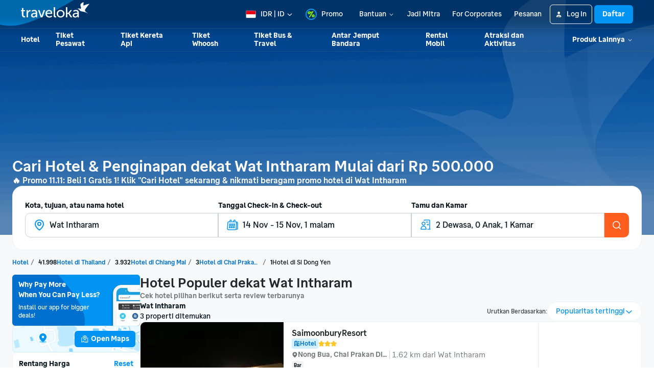

--- FILE ---
content_type: application/javascript
request_url: https://d1785e74lyxkqq.cloudfront.net/_next/static/v4.6.0/js/webpack-176c43feda79.js
body_size: 5935
content:
!function(){"use strict";var e,a,c,t,f,s,d,b,i,r,n={},o={};function j(e){var a=o[e];if(void 0!==a)return a.exports;var c=o[e]={id:e,loaded:!1,exports:{}},t=!0;try{n[e].call(c.exports,c,c.exports,j),t=!1}finally{t&&delete o[e]}return c.loaded=!0,c.exports}j.m=n,j.amdO={},e=[],j.O=function(a,c,t,f){if(c){f=f||0;for(var s=e.length;s>0&&e[s-1][2]>f;s--)e[s]=e[s-1];e[s]=[c,t,f];return}for(var d=1/0,s=0;s<e.length;s++){for(var c=e[s][0],t=e[s][1],f=e[s][2],b=!0,i=0;i<c.length;i++)d>=f&&Object.keys(j.O).every(function(e){return j.O[e](c[i])})?c.splice(i--,1):(b=!1,f<d&&(d=f));if(b){e.splice(s--,1);var r=t();void 0!==r&&(a=r)}}return a},j.n=function(e){var a=e&&e.__esModule?function(){return e.default}:function(){return e};return j.d(a,{a:a}),a},c=Object.getPrototypeOf?function(e){return Object.getPrototypeOf(e)}:function(e){return e.__proto__},j.t=function(e,t){if(1&t&&(e=this(e)),8&t||"object"==typeof e&&e&&(4&t&&e.__esModule||16&t&&"function"==typeof e.then))return e;var f=Object.create(null);j.r(f);var s={};a=a||[null,c({}),c([]),c(c)];for(var d=2&t&&e;"object"==typeof d&&!~a.indexOf(d);d=c(d))Object.getOwnPropertyNames(d).forEach(function(a){s[a]=function(){return e[a]}});return s.default=function(){return e},j.d(f,s),f},j.d=function(e,a){for(var c in a)j.o(a,c)&&!j.o(e,c)&&Object.defineProperty(e,c,{enumerable:!0,get:a[c]})},j.f={},j.e=function(e){return Promise.all(Object.keys(j.f).reduce(function(a,c){return j.f[c](e,a),a},[]))},j.u=function(e){return 2331===e?"static/v4.6.0/js/2331-3203451c7bdf.js":6779===e?"static/v4.6.0/js/6779-ca545c0af981.js":2114===e?"static/v4.6.0/js/2114-dfd5bdf66f16.js":6654===e?"static/v4.6.0/js/6654-3a55bd4ccb32.js":6236===e?"static/v4.6.0/js/6236-1a04bfe66d6d.js":8328===e?"static/v4.6.0/js/8328-7b7f6f691bdc.js":3619===e?"static/v4.6.0/js/3619-a7c75ba452f6.js":3208===e?"static/v4.6.0/js/3208-011f98d5b1a3.js":6288===e?"static/v4.6.0/js/6288-469ab1dc22cf.js":174===e?"static/v4.6.0/js/174-4d83943166cf.js":3422===e?"static/v4.6.0/js/3422-d5425bc38879.js":9218===e?"static/v4.6.0/js/9218-f33d934c48cc.js":1420===e?"static/v4.6.0/js/1420-2301ff1e6af1.js":4987===e?"static/v4.6.0/js/4987-33c13bcfa7fd.js":2314===e?"static/v4.6.0/js/2314-e686c6f42624.js":3100===e?"static/v4.6.0/js/d302a8d5-b28a32a74d93.js":1986===e?"static/v4.6.0/js/1986-903c96b27846.js":9341===e?"static/v4.6.0/js/9341-f97d0e5b17e8.js":4668===e?"static/v4.6.0/js/4668-063b7dd9fc34.js":9606===e?"static/v4.6.0/js/9606-7cebcd835672.js":6859===e?"static/v4.6.0/js/6859-139bdabcd4a5.js":3674===e?"static/v4.6.0/js/3674-89935b3d7c0a.js":4440===e?"static/v4.6.0/js/4440-1d880ed5f036.js":5450===e?"static/v4.6.0/js/5450-4298bdd0991d.js":7697===e?"static/v4.6.0/js/7697-e1a649f9a7cb.js":9763===e?"static/v4.6.0/js/d43a873b-59d8e72dcc87.js":7797===e?"static/v4.6.0/js/7797-e9326410bcf4.js":91===e?"static/v4.6.0/js/91-fcb7cfece93d.js":3234===e?"static/v4.6.0/js/3234-19c1cc0fc068.js":7283===e?"static/v4.6.0/js/7283-4bf20e1d4322.js":6693===e?"static/v4.6.0/js/6693-09768bdfbc38.js":108===e?"static/v4.6.0/js/108-9602d2f95404.js":8139===e?"static/v4.6.0/js/8139-b4c8f8049820.js":3653===e?"static/v4.6.0/js/3653-83bc1f1b2beb.js":1359===e?"static/v4.6.0/js/1359-4c0d95c76977.js":9987===e?"static/v4.6.0/js/9987-582ba4f964a4.js":7360===e?"static/v4.6.0/js/7360-eba0609f0e7a.js":2999===e?"static/v4.6.0/js/2999-3d04982cb2b5.js":4732===e?"static/v4.6.0/js/4732-319cefb5837d.js":6889===e?"static/v4.6.0/js/6889-389e70cab56f.js":504===e?"static/v4.6.0/js/504-3616334bc149.js":7418===e?"static/v4.6.0/js/7418-aba8b40db93b.js":6189===e?"static/v4.6.0/js/6189-920929cbdce3.js":9044===e?"static/v4.6.0/js/9044-35fb8de42de3.js":9930===e?"static/v4.6.0/js/9930-c4c422c31144.js":4736===e?"static/v4.6.0/js/4736-33e6a6bb1e23.js":6138===e?"static/v4.6.0/js/6138-d520603c29ca.js":1088===e?"static/v4.6.0/js/1088-dec612458022.js":354===e?"static/v4.6.0/js/354-eaed06ea04d8.js":564===e?"static/v4.6.0/js/564-0f4d63f7b092.js":4123===e?"static/v4.6.0/js/4123-aa584b1593eb.js":4290===e?"static/v4.6.0/js/4290-435a73e1cd06.js":1024===e?"static/v4.6.0/js/1024-44c3e8c41b42.js":1876===e?"static/v4.6.0/js/1876-9c7f90c41dee.js":5499===e?"static/v4.6.0/js/5499-358f569d5f26.js":9719===e?"static/v4.6.0/js/DetailPage-3d37941cb021.js":3018===e?"static/v4.6.0/js/3018-9e3d1acccd65.js":6287===e?"static/v4.6.0/js/6287-d9cb991a001a.js":7228===e?"static/v4.6.0/js/7228-952ea5aaeae0.js":538===e?"static/v4.6.0/js/538-e0d3264a32a9.js":1639===e?"static/v4.6.0/js/1639-b1d98b449900.js":6534===e?"static/v4.6.0/js/SEOTemplatePage-632208484c5a.js":2475===e?"static/v4.6.0/js/2475-4a3c7c3c8abd.js":5394===e?"static/v4.6.0/js/5394-aff455685abb.js":6772===e?"static/v4.6.0/js/6772-3f93023c475c.js":2530===e?"static/v4.6.0/js/2530-ae3de194c815.js":9960===e?"static/v4.6.0/js/9960-9c081cf033b1.js":7130===e?"static/v4.6.0/js/7130-d7d07438dd0d.js":4956===e?"static/v4.6.0/js/7ede4f97-883bb34f144d.js":4709===e?"static/v4.6.0/js/4709-289a0c88b9d7.js":5654===e?"static/v4.6.0/js/5654-e0d0e47be709.js":9981===e?"static/v4.6.0/js/9981-5470ee2863e0.js":6712===e?"static/v4.6.0/js/6712-0a100de665e5.js":1560===e?"static/v4.6.0/js/1560-8db3405e2d56.js":"static/v4.6.0/js/"+(({52:"ReviewHighlightAccom",72:"SubratingThreeColumnContainer",222:"InvalidCampaignPage",479:"ReviewLoginPrompt",1115:"StandardForm",1332:"ExternalForm",1340:"CoinReferralPageRouter",1524:"UploadMediaContainer",2423:"ReviewSubRatingContainer",3062:"search-form-config-fallback",3070:"FlightDateFlowCalendar",3198:"VerifyMissedCallOTPForm",4013:"ReviewDetailTray",4112:"AuthModal",4158:"MissionPage",4333:"FlightCheckInOnline",4351:"ReviewTextContainer",4599:"OTPSuccessAnimation",4746:"ReviewHighlightModal",4749:"CoinReferralPage",4801:"d4c17ab0",5334:"ForgotPasswordForm",5666:"FlightDeals",5795:"LoginRegisterForm",6087:"VerifySMSOTPForm",6337:"VerifyOTPForm",6355:"SetAdditionalInfoForm",6442:"default-value-pair-fallback",6641:"ReviewPhotoGallery",7015:"FlightExtraBaggage",7438:"DesktopMulticitySearchForm",8066:"SetAccountForm",8274:"DesktopReviewListV2Container",8770:"ChooseOTPRecipients"})[e]||e)+"."+({39:"194b2290de7e",43:"280c1bf3c5d9",52:"a9d86f828fbc",59:"05c8949fe0c2",72:"10db2cb8e27e",81:"5472008e3705",222:"34c77b389a78",269:"dab42d385fe2",320:"8f49345acb72",357:"6c2d690400a6",415:"3e34bd9b3035",419:"8ef80203e526",470:"3d2bf79b3b11",479:"cdf9c0b6a2c7",597:"9604e438060a",604:"219e91801fc6",612:"77b5303c3160",848:"1e33c61c78d0",888:"0ca1cc642d58",923:"77fb1520cfdb",930:"8ee26c08cfca",978:"72670cc0eb47",1011:"8d894e625957",1059:"502783a415b5",1115:"371900312c74",1140:"ebf0c17cfe83",1205:"f45c0a1d53e1",1266:"80224240c5b1",1308:"cb237cbe48b9",1332:"fdde87cc7b5d",1340:"b849be3a6cab",1435:"f9e5d5d0890c",1462:"e07f620f424e",1471:"a45f942fd66c",1474:"8a1f0241d347",1509:"9987d4aa3aa1",1524:"a8b0178f9270",1650:"f0a2a1d005a5",1659:"3ca415af7b11",1684:"dd52e8ddb203",1764:"84d868f310db",1862:"ad6c1772aed4",1892:"aabdc02d8dfd",1948:"56a296ee6f28",2010:"d689f37cb467",2030:"43377110632a",2102:"d5f0a8514192",2104:"408779657252",2115:"635ee899404b",2170:"b0279f254885",2196:"22cb1126db43",2423:"59d9aff593ab",2476:"1f6eba08821f",2548:"15324df6334d",2559:"9e1254e176d7",2576:"6efdbbbb716e",2590:"70bd98ae913b",2609:"95c744cfc46d",2624:"e103db929904",2662:"7b72fb734465",2675:"58e449ef0ca4",2790:"ed3a21f9bfe5",2858:"ba624b512802",2971:"150e935e6366",2979:"9ba82cc96d21",3004:"450932f50830",3046:"53391db84f80",3062:"8bdb290af79d",3070:"62501acd6a7b",3086:"77e63065f9ad",3198:"c25d036d515e",3221:"074c331e4e24",3230:"7d5cb163c5e6",3249:"16d16519370f",3281:"cd1979c0da1d",3305:"9d4c9e530cd3",3365:"893f5d8e4a1e",3441:"696c1b8275df",3470:"456d0c5fb14c",3474:"5419d0cee8f4",3543:"e0d3a283a121",3564:"3f54bffb8906",3572:"bd78815164c8",3673:"3f3510f92769",3697:"c6ba855d6ce1",3751:"2c8fe49d7ad8",3779:"32f09faedf6f",3809:"a95058626aa6",3848:"79b81a95b6d1",3970:"c999a816d04f",4013:"0b8e3665bb13",4024:"035e35c253e8",4088:"8b8fecdf295b",4112:"86552ee239a0",4158:"01980fd698c3",4162:"b4608cd55135",4203:"08df71a6e4bd",4220:"3706d0bd0c36",4231:"f583a01f9e60",4314:"f3b86cb8bd02",4333:"6defb619f991",4351:"8bf10e796cfa",4365:"fbf9fc7ad56d",4397:"004a6add3808",4477:"2040ff5bf883",4585:"4f4a4acc6c32",4599:"19634e0c051f",4673:"1cf981e7f4ea",4702:"66358a8dcecf",4746:"7e76bd88e6ec",4749:"d6e3cae620f9",4796:"a3670faf6790",4801:"740a0ec0ef21",4861:"5ab0f7b14576",4892:"3fa2a0179426",4975:"e781001f6d41",4976:"63d308a686eb",5013:"13a1a343b347",5016:"f26aa00cf637",5151:"57364e3d25c6",5283:"7bae50271f25",5334:"76ced8e74749",5350:"0b0a6a52aff5",5443:"de1976589c47",5508:"6cba3a7b05f0",5573:"529ad0e816d0",5592:"cf1bc1019920",5596:"311ee651cfa9",5600:"4cf429e77727",5608:"fa6ee7585c45",5666:"72b55c61da76",5688:"ec12fc01b989",5699:"5efe8bef4403",5795:"51d04b8afbb4",5961:"08a6340454b3",5997:"b20e532bc432",6005:"a46b11aed29f",6022:"638e28ecae7e",6037:"47b944fee010",6087:"51cf3fe009dd",6102:"6ff8b3aa9c2f",6121:"429877033007",6162:"589722922a6a",6174:"38059499b82f",6191:"fb165a52625e",6192:"de51886625ba",6215:"7673aac17258",6239:"25f4cd9b22a3",6251:"40660f615a1d",6267:"60bcbe7a4853",6278:"372a16b93785",6337:"c8a710c0042c",6355:"dd13de8ae80a",6416:"2bb73fb6a778",6434:"111170707a44",6442:"5cc3076b6be5",6446:"769bb438a31a",6502:"b6e17d822e61",6577:"2d14f2a5deb7",6588:"8a93d83641e8",6641:"946b50c58868",6665:"32058f904338",6689:"f6880cbf52ef",6722:"6ca7519f06c2",6742:"3341a42c8053",6747:"9eb9ff295335",6821:"8f39fbdde41e",6902:"0bed995b8e88",6941:"b58b4f92399b",6961:"4613193e5d84",7015:"44002528873c",7094:"b27161a60c09",7107:"697762eaf2aa",7250:"b8ad8b4f68db",7276:"cc1400e18c72",7279:"2026d6ebf5fb",7307:"05db861ae47a",7356:"3a25582b01f2",7413:"3f8c8de35d0c",7420:"91c606034b04",7438:"0afa017b6095",7470:"f27c3150246e",7545:"e251b5e31001",7548:"25bf3be75ef3",7580:"aef8a33ef7e5",7586:"3189af34dbd5",7640:"ae8d74575d86",7661:"fb969610d54a",7693:"23eddc014e8a",7762:"602246f1670b",7879:"0d303e04c995",7927:"3437c8049a16",7942:"c4c2c86a8feb",7943:"c792b9eaab4d",7996:"ef7a90017e61",8029:"cb0b3b5fa157",8030:"b8a587673124",8063:"6971c13b4d63",8066:"91522feb7f46",8089:"b9e435df7bf1",8093:"af7f3cbe26fd",8104:"60549570ccdc",8126:"331fb680c620",8151:"63dd15c20664",8152:"ebd8b02dea43",8188:"54fd7da76a0d",8230:"e98372b0f2a1",8251:"dfb944ad43cc",8274:"298135af4d6e",8318:"a1a1272d132b",8467:"8dc1d81b53ba",8501:"f052b878ac83",8542:"606f38461e7c",8603:"0240032a1bd9",8613:"a57f1ea0aa47",8680:"17b6719944d9",8694:"20ccfa60d484",8715:"7fb545ff4608",8718:"b1afbe098065",8721:"2dde8d903947",8745:"d12aa773d936",8752:"f0ba6fb01b4b",8770:"bf32a6798bff",8784:"97e17327c9f9",8845:"f502ff1e3c80",8851:"aeca4e05b020",8874:"38d87fbed954",8966:"6aff8568c0df",9077:"fdf50ddf34f0",9171:"e5772cc63514",9330:"d49e1e2bd453",9334:"8fe226e862b1",9359:"affd840f5139",9369:"8ac1d646b4ab",9378:"f2e44d468069",9460:"e9a11dfe4ef6",9472:"269e35df5981",9544:"fdf7e6fc0296",9547:"e7982f68622c",9549:"05150022ed03",9554:"6ee7e1b4b136",9566:"d1734c8c4961",9582:"8fd503cc3bfe",9648:"6b92aa6d86d9",9687:"a3adcc57097e",9815:"c32afb118602",9885:"ecb780d2d592",9965:"2b4968406670"})[e]+".js"},j.g=function(){if("object"==typeof globalThis)return globalThis;try{return this||Function("return this")()}catch(e){if("object"==typeof window)return window}}(),j.o=function(e,a){return Object.prototype.hasOwnProperty.call(e,a)},t={},f="_N_E:",j.l=function(e,a,c,s){if(t[e]){t[e].push(a);return}if(void 0!==c)for(var d,b,i=document.getElementsByTagName("script"),r=0;r<i.length;r++){var n=i[r];if(n.getAttribute("src")==e||n.getAttribute("data-webpack")==f+c){d=n;break}}d||(b=!0,(d=document.createElement("script")).charset="utf-8",d.timeout=120,j.nc&&d.setAttribute("nonce",j.nc),d.setAttribute("data-webpack",f+c),d.src=j.tu(e),0===d.src.indexOf(window.location.origin+"/")||(d.crossOrigin="anonymous")),t[e]=[a];var o=function(a,c){d.onerror=d.onload=null,clearTimeout(u);var f=t[e];if(delete t[e],d.parentNode&&d.parentNode.removeChild(d),f&&f.forEach(function(e){return e(c)}),a)return a(c)},u=setTimeout(o.bind(null,void 0,{type:"timeout",target:d}),12e4);d.onerror=o.bind(null,d.onerror),d.onload=o.bind(null,d.onload),b&&document.head.appendChild(d)},j.r=function(e){"undefined"!=typeof Symbol&&Symbol.toStringTag&&Object.defineProperty(e,Symbol.toStringTag,{value:"Module"}),Object.defineProperty(e,"__esModule",{value:!0})},j.nmd=function(e){return e.paths=[],e.children||(e.children=[]),e},j.tt=function(){return void 0===s&&(s={createScriptURL:function(e){return e}},"undefined"!=typeof trustedTypes&&trustedTypes.createPolicy&&(s=trustedTypes.createPolicy("nextjs#bundler",s))),s},j.tu=function(e){return j.tt().createScriptURL(e)},j.p="https://d1785e74lyxkqq.cloudfront.net/_next/","undefined"!=typeof WebWorkerGlobalScope&&self instanceof WorkerGlobalScope&&(r=self.__NEXT_DATA__.assetPrefix),j.p=r||j.p,d={2272:0},j.f.j=function(e,a){var c=j.o(d,e)?d[e]:void 0;if(0!==c){if(c)a.push(c[2]);else if(2272!=e){var t=new Promise(function(a,t){c=d[e]=[a,t]});a.push(c[2]=t);var f=j.p+j.u(e),s=Error();j.l(f,function(a){if(j.o(d,e)&&(0!==(c=d[e])&&(d[e]=void 0),c)){var t=a&&("load"===a.type?"missing":a.type),f=a&&a.target&&a.target.src;s.message="Loading chunk "+e+" failed.\n("+t+": "+f+")",s.name="ChunkLoadError",s.type=t,s.request=f,c[1](s)}},"chunk-"+e,e)}else d[e]=0}},j.O.j=function(e){return 0===d[e]},b=function(e,a){var c,t,f=a[0],s=a[1],b=a[2],i=0;if(f.some(function(e){return 0!==d[e]})){for(c in s)j.o(s,c)&&(j.m[c]=s[c]);if(b)var r=b(j)}for(e&&e(a);i<f.length;i++)t=f[i],j.o(d,t)&&d[t]&&d[t][0](),d[t]=0;return j.O(r)},(i=self.webpackChunk_N_E=self.webpackChunk_N_E||[]).forEach(b.bind(null,0)),i.push=b.bind(null,i.push.bind(i)),j.nc=void 0}();

--- FILE ---
content_type: application/javascript
request_url: https://d1785e74lyxkqq.cloudfront.net/_next/static/v4.6.0/js/7697-e1a649f9a7cb.js
body_size: 24976
content:
(self.webpackChunk_N_E=self.webpackChunk_N_E||[]).push([[7697],{31979:function(e,n,t){e.exports=t.p+"static/v4.6.0/9/97f3e7a54e9c6987283b78e016664776.svg"},85733:function(e,n,t){e.exports=t.p+"static/v4.6.0/f/fa439648c735878a0e782c0c4fc1d2e6.svg"},89534:function(e,n,t){e.exports=t.p+"static/v4.6.0/f/fbab4f587da2242fbe9858fe3e5ba717.svg"},28005:function(e,n,t){e.exports=t.p+"static/v4.6.0/b/b1b819583d3cf312cc212e4628cd4f2d.svg"},1860:function(e,n,t){e.exports=t.p+"static/v4.6.0/4/44de1c047b775679395479a7637ebf83.svg"},17327:function(e,n,t){"use strict";t.d(n,{Ty:function(){return p},_z:function(){return y},cs:function(){return g},lu:function(){return d},oq:function(){return c},zD:function(){return s}});var r=t(6515),i=t(32735);function o(e,n){var t=Object.keys(e);if(Object.getOwnPropertySymbols){var r=Object.getOwnPropertySymbols(e);n&&(r=r.filter(function(n){return Object.getOwnPropertyDescriptor(e,n).enumerable})),t.push.apply(t,r)}return t}function a(e){for(var n=1;n<arguments.length;n++){var t=null!=arguments[n]?arguments[n]:{};n%2?o(Object(t),!0).forEach(function(n){(0,r.Z)(e,n,t[n])}):Object.getOwnPropertyDescriptors?Object.defineProperties(e,Object.getOwnPropertyDescriptors(t)):o(Object(t)).forEach(function(n){Object.defineProperty(e,n,Object.getOwnPropertyDescriptor(t,n))})}return e}var s=(0,i.createContext)(null);s.displayName="LoginState";var c=(0,i.createContext)(null);c.displayName="LoginActions";var l={username:"",password:"",userLoginMethod:"TV",isLoading:!1,signInStatus:null,isShowVerifyUserLoginModal:!1,verifyErrorMessage:""};function u(e,n){switch(n.type){case"setUsername":return a(a({},e),{},{username:n.username});case"setPassword":return a(a({},e),{},{password:n.password});case"setUserLoginMethod":return a(a({},e),{},{userLoginMethod:n.userLoginMethod});case"setLoginStatus":return a(a({},e),{},{signInStatus:n.signInStatus});case"setShowVerifyUserLoginModal":return a(a({},e),{},{isShowVerifyUserLoginModal:n.isShow,verifyErrorMessage:n.verifyErrorMessage||""});default:return e}}function d(){return(0,i.useReducer)(u,l)}function p(){return(0,i.useContext)(s)}function g(){return(0,i.useContext)(c)}function y(){return[p(),g()]}},13590:function(e,n,t){"use strict";t.d(n,{p:function(){return z},Z:function(){return U}});var r=t(4020),i=t(36133),o=t(6515),a=t(67945),s=t.n(a),c=t(32735),l=t(47556),u=t(16009),d=t(47622),p=t(72894),g=t(71418),y=t(95060),f=t(50478),h=t(10425),m=t(17208),b=t(96586),v=t(24727),x=t(21290),j=t(37752),O=t(97672),Z=t(17327),w=t(6907),k=t(87904),M=t(58928),C=t(61090),P=t(80682),S=t(64862),L=t(25773),E=t(22356),D=t(25122),I=t(81611),T=t(98178),R=t(74512),H=w.Z.create({popup:{flex:1,flexDirection:"column",justifyContent:"center"},marginVertical:{marginVertical:L.Z.spacing.s}}),A={contentResource:{ProfileContentResource:{verify:""}}};function N(){var e=(0,Z._z)(),n=(0,i.Z)(e,1)[0],t=(0,M.qr)(),r=(0,C.Z)(),o=n.username,a=n.userLoginMethod;return(0,R.jsx)(S.ZP,{onSuccessResendToken:function(){var e=r("/confirmemail",{query:{username:o,method:a}}),n=r("/user/verify/signup/:method/:username/:token/:action",{params:{method:a,username:o,token:"null",action:"input"}});window.location.assign("desktop"===t?e:n)},children:(0,R.jsx)(B,{})})}function B(){var e=(0,Z._z)(),n=(0,i.Z)(e,2),t=n[0],r=n[1],o=(0,S.Wc)(),a=(0,P.h)(A.contentResource).ProfileContentResource,s=t.username,c=t.userLoginMethod,l=t.verifyErrorMessage,u=t.isShowVerifyUserLoginModal,d=r.closeShowVerifyLoginModal;return(0,R.jsx)(T.default,{isVisible:u,onBackdropPress:d,children:(0,R.jsx)(E.default,{showCloseButton:!0,minHeight:200,title:" ",onCloseButtonPress:d,children:(0,R.jsxs)(k.Z,{style:H.popup,children:[(0,R.jsx)(D.Z,{children:l}),(0,R.jsx)(I.Z,{onPress:function(){return o.resendToken(s,c)},text:a.verify,containerStyle:H.marginVertical})]})})})}function V(e,n){var t=Object.keys(e);if(Object.getOwnPropertySymbols){var r=Object.getOwnPropertySymbols(e);n&&(r=r.filter(function(n){return Object.getOwnPropertyDescriptor(e,n).enumerable})),t.push.apply(t,r)}return t}function _(e){for(var n=1;n<arguments.length;n++){var t=null!=arguments[n]?arguments[n]:{};n%2?V(Object(t),!0).forEach(function(n){(0,o.Z)(e,n,t[n])}):Object.getOwnPropertyDescriptors?Object.defineProperties(e,Object.getOwnPropertyDescriptors(t)):V(Object(t)).forEach(function(n){Object.defineProperty(e,n,Object.getOwnPropertyDescriptor(t,n))})}return e}var z=A;function U(e){return(0,R.jsx)(u.ZP,{product:"default",children:(0,R.jsx)(G,_({},e))})}function G(e){var n,t=(0,d.O_)(),o=(0,p.Z)(),a=(0,u.Wn)(),l=(0,g.bU)(),j=l.language,w=l.country,k=(0,y.U8)().code,M=(0,v.Z)(),C=(0,Z.lu)(),P=(0,i.Z)(C,2),S=P[0],L=P[1],E=(0,c.useState)(""),D=E[0],I=E[1],T=(0,c.useState)(!1),H=T[0],A=T[1],B=(0,b.Z)(),V=B.getCredentials,z=B.storeCredentials,U=e.onLoginSuccess,G=e.excludeOTPFlow,F=e.buttonTracking,Y=e.isEnableSmartlockCredentials,q=S.username,K=S.password,J=S.userLoginMethod;(0,c.useEffect)(function(){Y&&V(X)},[]);var X=function(e){$(e.username),ee(e.password),Q(e)},Q=(n=(0,r.Z)(s().mark(function e(n){var r,i,c,l,u,d,p,g,y,b,v,O;return s().wrap(function(e){for(;;)switch(e.prev=e.next){case 0:return A(!0),t({type:"setMFACallback",mfaVerifiedCallback:function(){return Q(n)}}),r=n||{username:q,password:K},e.next=5,M(r);case 5:if(!(i=e.sent).success){e.next=31;break}if(l=null==(c=i.result.data)?void 0:c.signInStatus,!F){e.next=14;break}return u=-1!==F.indexOf("modal")?window.location.href:window.document.referrer,e.next=13,o("web.signInSignUpEntryPoint",{buttonName:F,action:"signIn".concat(J),entryPoint:u}).send();case 13:"pageSignInDesktopHeader"===F&&l&&a("GTM","TRACK",{event_name:"user.web.desktop.header",action:"CLICK LOGIN",sourcePage:window.location.href,attribute:l});case 14:L({type:"setLoginStatus",signInStatus:l}),e.t0=l,e.next="SUCCESS"===e.t0?18:"USER_NOT_VERIFIED"===e.t0?27:29;break;case 18:return a("GTM","IDENTIFY",{name:null==c||null===(d=c.userProfileData)||void 0===d?void 0:d.firstName,userId:null==c||null===(p=c.userLoginData)||void 0===p?void 0:p.profileId,currency:k,country:w,language:j}),a("GTM","TRACK",{event_name:"user_login"}),f.ZP.set(m.W,"1",90*h.n.SECOND),e.next=23,(0,x.Z)();case 23:return window.appboy&&window.appboy.getUser&&(b=window.appboy.getUser(),v=null==c||null===(g=c.userProfileData)||void 0===g?void 0:g.firstName,O=null==c||null===(y=c.userProfileData)||void 0===y?void 0:y.lastName,b.setFirstName(v||""),b.setLastName(O||"")),Y&&!n&&z(q,K),U&&U(),e.abrupt("break",31);case 27:return L({type:"setShowVerifyUserLoginModal",isShow:!0,verifyErrorMessage:null==c?void 0:c.message}),e.abrupt("break",31);case 29:I(null==c?void 0:c.message);case 31:A(!1);case 32:case"end":return e.stop()}},e)})),function(e){return n.apply(this,arguments)}),$=function(e){L({type:"setUserLoginMethod",userLoginMethod:/^\+?[0-9]+$/.test(String(e))&&String(e).length>=5?"PN":"TV"}),L({type:"setUsername",username:e})},ee=function(e){L({type:"setPassword",password:e})};return(0,c.useEffect)(function(){D&&setTimeout(function(){return I("")},3e3)},[D]),(0,R.jsxs)(R.Fragment,{children:[(0,R.jsx)(Z.oq.Provider,{value:{login:Q,setUsername:$,setPassword:ee,closeShowVerifyLoginModal:function(){L({type:"setShowVerifyUserLoginModal",isShow:!1})}},children:(0,R.jsxs)(Z.zD.Provider,{value:_(_({},S),{},{isLoading:H}),children:[e.children,(0,R.jsx)(N,{})]})}),(0,R.jsx)(W,{message:D}),!(void 0!==G&&G)&&(0,R.jsx)(O.Z,{})]})}function W(e){var n=e.message,t=(0,c.useState)(!1),r=t[0],i=t[1];return((0,c.useEffect)(function(){i(!0)},[]),r)?l.createPortal((0,R.jsx)(j.Z,{isShow:!!n,text:n,type:"error",position:"top"}),document.body):null}},30952:function(e,n,t){"use strict";t.d(n,{P:function(){return x},n:function(){return v}});var r=t(6515),i=t(32735),o=t(82070),a=t.n(o),s=t(47622),c=t(34635),l=t(76089),u=t(1529),d=t(28309),p=t(2190),g=t(18110),y=t(74512);function f(e,n){var t=Object.keys(e);if(Object.getOwnPropertySymbols){var r=Object.getOwnPropertySymbols(e);n&&(r=r.filter(function(n){return Object.getOwnPropertyDescriptor(e,n).enumerable})),t.push.apply(t,r)}return t}function h(e){for(var n=1;n<arguments.length;n++){var t=null!=arguments[n]?arguments[n]:{};n%2?f(Object(t),!0).forEach(function(n){(0,r.Z)(e,n,t[n])}):Object.getOwnPropertyDescriptors?Object.defineProperties(e,Object.getOwnPropertyDescriptors(t)):f(Object(t)).forEach(function(n){Object.defineProperty(e,n,Object.getOwnPropertyDescriptor(t,n))})}return e}var m=a()(function(){return t.e(7996).then(t.bind(t,47996)).then(function(e){return e.GoogleOneTapSignin})},{ssr:!1,loadableGenerated:{webpack:function(){return[47996]}}}),b=a()(function(){return t.e(7996).then(t.bind(t,47996)).then(function(e){return e.GoogleOneTapSigninWithFlow})},{ssr:!1,loadableGenerated:{webpack:function(){return[47996]}}});function v(e){return j()?(0,y.jsx)(m,h({},e)):null}function x(e){return j()?(0,y.jsx)(b,h({},e)):null}function j(){var e=(0,s.aF)(),n=(0,i.useState)(!1),t=n[0],r=n[1];return(0,i.useEffect)(function(){e&&!e.loggedIn&&r(!0)},[e]),t}var O={contentResource:(0,c.lV)({},d.O.contentResource,d.U.contentResource,p.H9.contentResource,p.KD.contentResource,g.t.contentResource)};x.resourceQuery=(0,l.Z)(O,u.G)},75884:function(e,n,t){"use strict";t.d(n,{Z:function(){return y}});var r=t(4020),i=t(67945),o=t.n(i),a=t(32735),s=t(16009),c=t(95060),l=t(94431),u=t(99457),d=t(21290),p=t(58858),g=t(83635);function y(e,n){var t=(0,s.Wn)(),i=(0,c.U8)(),y=(0,l.Z)("user",u.J);function f(){return(f=(0,r.Z)(o().mark(function r(){var a;return o().wrap(function(r){for(;;)switch(r.prev=r.next){case 0:return r.next=2,y.fetch({});case 2:if(!((a=r.sent)&&"SUCCESS"===a.signOutStatus)){r.next=15;break}return(0,p.Q2)(),g.Z.removeItem("ssBkgFIRST_NAME"),g.Z.removeItem("ssBkgFULL_NAME"),r.next=8,(0,d.Z)();case 8:return r.next=10,t("GTM","TRACK",{event_name:"button_logout_clicked",currency:i.code});case 10:return r.next=12,t("GTM","RESET");case 12:"function"==typeof e?e():window.location.reload(),r.next=16;break;case 15:"function"==typeof n&&n();case 16:case"end":return r.stop()}},r)}))).apply(this,arguments)}return{logout:a.useCallback(function(){return f.apply(this,arguments)},[]),isLoading:y.isLoading}}},11065:function(e,n,t){"use strict";t.d(n,{Y:function(){return r}});var r="/points/wallet/balance"},49317:function(e,n,t){"use strict";t.d(n,{c:function(){return r}});var r="/v2/user/requestsignuptoken"},99457:function(e,n,t){"use strict";t.d(n,{J:function(){return r}});var r="/v2/user/signout"},78322:function(e,n,t){"use strict";t.d(n,{T:function(){return r}});var r="/v2/user/signin"},67529:function(e,n,t){"use strict";t.d(n,{S:function(){return r}});var r="/v2/user/verifytoken"},6101:function(e,n,t){"use strict";t.d(n,{Fr:function(){return D},ZT:function(){return L}});var r=t(6515),i=t(47622),o=t(80682),a=t(3553),s=t(25773),c=t(25122),l=t(9076),u=t(98983),d=t(33910),p=t(87904),g=t(5060),y=t(6907),f=t(94677),h=t.n(f),m=t(98965),b=t.n(m),v=t(30757),x=t(57483),j=t(47249),O=t(66230),Z=t.n(O),w=t(47789),k=t.n(w),M=t(34950),C=t(62565),P=t(74512);function S(e,n){var t=Object.keys(e);if(Object.getOwnPropertySymbols){var r=Object.getOwnPropertySymbols(e);n&&(r=r.filter(function(n){return Object.getOwnPropertyDescriptor(e,n).enumerable})),t.push.apply(t,r)}return t}var L={contentResource:{GeneralLayout:{corporateLabel:""},UserLoyaltyPoints:{tierTitle:"",trialEndsDateTimeLabel:""}}},E=function(e){var n=(0,M.v)(),t=n.states,r=t.actualCurrentTier,y=t.actualTierDetails,f=t.isDiamondTier,m=t.isOnTrial,O=t.trialExpirationTime,w=t.isLoading,k=n.data,S=e.fullName,E=(0,i.aF)(),D=(0,o.h)(L.contentResource),T=(0,a.w)(),R=function(){return u.P[r||"NONE"]},H={color:f?s.Z.color.uiDarkNeutral:s.Z.color.uiLightPrimary};return w?(0,P.jsx)(d.Z,{start:{x:0,y:0},end:{x:0,y:0},locations:[0,1],colors:R(),children:(0,P.jsxs)(p.Z,{style:I.priorityContainer,children:[(0,P.jsx)(p.Z,{style:I.priorityContainerTitle,children:(0,P.jsxs)(x.Z,{children:[(0,P.jsx)(p.Z,{style:I.priorityContainerContentName,children:(0,P.jsx)(c.Z,{variant:"title-1",ink:"white",children:S})}),(0,v.Z)(E)&&(0,P.jsx)(c.Z,{variant:"title-2",ink:"white",children:D.GeneralLayout.corporateLabel})]})}),(0,P.jsx)(j.Z,{height:18,width:"100%"})]})}):k?(0,P.jsx)(d.Z,{start:{x:0,y:0},end:{x:0,y:0},locations:[0,1],colors:R(),children:(0,P.jsxs)(g.Z,{style:I.priorityContainer,testID:"card-PriorityDropdownHeaderV2",children:[y.backgroundSrc&&(0,P.jsx)(l.Z,{width:"100%",height:"100%",objectFit:"cover",objectPosition:"right center",style:I.priorityContainerBackground,src:y.backgroundSrc}),(0,P.jsx)(p.Z,{style:I.priorityContainerTitle,children:(0,P.jsxs)(x.Z,{children:[(0,P.jsx)(p.Z,{style:I.priorityContainerContentName,children:(0,P.jsx)(c.Z,{variant:"title-1",style:H,testID:"text-PriorityDropdownHeaderV2-fullName",children:S})}),(0,v.Z)(E)&&(0,P.jsx)(c.Z,{variant:"title-3",style:H,testID:"text-PriorityDropdownHeaderV2-corporate",children:D.GeneralLayout.corporateLabel})]})}),(0,P.jsxs)(x.Z,{alignment:"top",children:[y.icon&&(0,P.jsx)(p.Z,{testID:"image-PriorityDropdownHeaderV2-icon",children:(0,P.jsx)(l.Z,{style:I.priorityContainerContentTierIcon,height:16,width:16,src:y.icon})}),(0,P.jsxs)(p.Z,{children:[(0,P.jsxs)(x.Z,{testID:"text-PriorityDropdownHeaderV2-label",children:[y.label&&(0,P.jsx)(c.Z,{variant:"ui-normal",style:H,children:Z()(T(D.UserLoyaltyPoints.tierTitle,{tierName:y.label}))}),(0,P.jsx)(l.Z,{height:18,width:18,src:f?b():h()})]}),m&&O&&(0,P.jsx)(c.Z,{style:[H,{marginTop:s.Z.spacing.xxs}],variant:"ui-small",testID:"text-PriorityDropdownHeaderV2-expiration",children:T(D.UserLoyaltyPoints.trialEndsDateTimeLabel,{datetime:(0,C.Z)(new Date(parseInt(O,10)),{pattern:"d MMM yyyy, HH:mm"})})})]})]})]})}):null},D=function(){var e,n=(0,M.v)().states.actualCurrentTier,t=u.P[n||"NONE"],r=(0,i.aF)(),o=null!==(e=(null==r?void 0:r.loggedIn)&&r.photoUrl)&&void 0!==e?e:k();return(0,P.jsx)(p.Z,{children:(0,P.jsx)(d.Z,{start:{x:0,y:0},end:{x:0,y:0},locations:[0,.4],colors:t,style:I.profileCircleBorderGradient,children:(0,P.jsx)(p.Z,{style:I.profileCircle,children:(0,P.jsx)(l.Z,{src:o,height:14,width:14,variant:"circle"})})})})},I=y.Z.create({profileCircleBorderGradient:{height:24,width:24,borderRadius:24},profileCircle:{marginTop:3,marginLeft:3,borderRadius:18,height:18,width:18,backgroundColor:s.Z.color.uiBluePrimary,display:"flex",alignItems:"center",justifyContent:"center"},priorityContainer:{width:340,paddingVertical:s.Z.spacing.m,paddingHorizontal:s.Z.spacing.s,position:"relative"},priorityContainerBackground:{position:"absolute",top:0,left:0},priorityContainerTitle:{marginBottom:s.Z.spacing.s},priorityContainerContentName:{flex:1,marginRight:s.Z.spacing.m},priorityContainerContentTierIcon:{marginRight:s.Z.spacing.xs,paddingTop:s.Z.spacing.xxs}});n.ZP=function(e){return(0,P.jsx)(M.Z,{children:(0,P.jsx)(E,function(e){for(var n=1;n<arguments.length;n++){var t=null!=arguments[n]?arguments[n]:{};n%2?S(Object(t),!0).forEach(function(n){(0,r.Z)(e,n,t[n])}):Object.getOwnPropertyDescriptors?Object.defineProperties(e,Object.getOwnPropertyDescriptors(t)):S(Object(t)).forEach(function(n){Object.defineProperty(e,n,Object.getOwnPropertyDescriptor(t,n))})}return e}({},e))})}},34950:function(e,n,t){"use strict";t.d(n,{Z:function(){return d},v:function(){return u}});var r=t(47622),i=t(95060),o=t(45684),a=t(97647),s=t(32735),c=t(74512),l=(0,s.createContext)({data:null,states:{actualCurrentTier:null,isDiamondTier:!1,isLoading:!1,isOnTrial:!1,trialExpirationTime:null,actualTierDetails:{backgroundSrc:"",icon:"",label:""}}}),u=function(){return(0,s.useContext)(l)},d=function(e){var n,t,u=e.children,d=(0,r.aF)(),p=(0,i.U8)(),g=(0,o.Z)({domain:"usrCampaign",method:"post",path:"/v2/tvlk-priority/get-indicator"}),y=(0,s.useState)(!1),f=y[0],h=y[1],m=(0,s.useState)(null),b=m[0],v=m[1],x=(0,a.Jd)("all-new-priority"),j=!!(null!=b&&null!==(n=b.indicator)&&void 0!==n&&n.trialTier),O=null!=b&&null!==(t=b.indicator)&&void 0!==t&&t.trialProgram?b.indicator.trialProgram.expirationTimeMillis:null,Z=(0,s.useMemo)(function(){var e,n;return b&&(null==b?void 0:b.status)==="SUCCESS"?j?null!==(e=null===(n=b.indicator.trialProgram)||void 0===n?void 0:n.tierTrialDestination)&&void 0!==e?e:null:b.indicator.user.tierLabel:null},[j,b]),w=(0,s.useMemo)(function(){var e,n,t,r,i,o;return b&&(null==b?void 0:b.status)==="SUCCESS"?{label:null!==(e=j?null===(n=b.indicator.trialTier)||void 0===n?void 0:n.text:b.indicator.tier.text)&&void 0!==e?e:"",icon:null!==(t=j?null===(r=b.indicator.trialTier)||void 0===r?void 0:r.iconImage:b.indicator.tier.iconImage)&&void 0!==t?t:"",backgroundSrc:null!==(i=j?null===(o=b.indicator.trialTier)||void 0===o?void 0:o.miniBackgroundImage:b.indicator.tier.miniBackgroundImage)&&void 0!==i?i:""}:{label:"",icon:"",backgroundSrc:""}},[j,b]);return(0,s.useEffect)(function(){null!=d&&d.loggedIn&&x.enabled&&(h(!0),g({data:{currency:p.code}}).then(function(e){e.success&&"SUCCESS"===e.result.data.status&&v(e.result.data)}).finally(function(){h(!1)}))},[d,x,p]),(0,c.jsx)(l.Provider,{value:{states:{isOnTrial:j,actualCurrentTier:Z,isDiamondTier:"DIAMOND"===Z,isLoading:f,trialExpirationTime:O,actualTierDetails:w},data:b},children:u})}},98983:function(e,n,t){"use strict";t.d(n,{P:function(){return r}});var r={NONE:["#85D6FF","#1BA0E2"],BRONZE:["#DEA577","#966946"],SILVER:["#C7C7C7","#777777"],GOLD:["#F9D66B","#A57D41"],PLATINUM:["#7E7E7E","#39393B"],DIAMOND:["#B9C3D2","#B9C3D2"]}},6532:function(e,n){"use strict";n.Z={FLIGHT:"flight-search",TRAIN:"train-search",TRAIN_WHOOSH:"train-whoosh-search",TRAIN_GLOBAL:"train-global-search",VEHICLE_RENTAL:"vehicle-rental-search",P2P_SHUTTLE:"quickride-search",PACKAGE:"tomang-search",BUS:"bus-search",PROMO:"promo-search",INTERNATIONAL_DATA:"international-data",AIRPORT_TRANSPORT:"airport-transport",RETRIEVE_BOOKING:"retrieve-booking",MULTIFINANCE:"multifinance-search",CINEMA_DESKTOP:"cinema-desktop",CINEMA:"cinema",CINEMA_STUDIO_TYPE:"cinema-studio-type",CINEMA_ADD_ON:"cinema-addon",CINEMA_NEW_META_TAG:"cinema-new-meta-tag",PAY_LATER:"paylater",PAYMENT_STIMULI:"payment-inactive-stimuli-logo",SAVED_ITEM:"saved-item",GIFT_VOUCHER:"gift-voucher-search",MWEB_AIRPORT_TRANSPORT:"mweb-airport-transport-menu",MWEB_RAIL:"mweb-rail-menu",MWEB_RAIL_EUROPE:"mweb-rail-europe-menu",PAYLATER_REPAYMENT:"paylater-repayment",PAYLATER_LINK:"paylater-link",CITY_GUIDES:"city-guides",POINTS:"points-search",MANDIRI_CARD:"mandiri-card",VISA:"visa",SINGAPORE_REDISCOVER_VOUCHER:"singapore-rediscover-voucher",AIRPORT_TRAIN:"airport-train",HEALTHCARE:"healthcare",FLIGHT_STATUS:"flight-status",BUDGET_PLANNER:"budget-planner",PRICE_ALERT:"price-alert",FINANCE_HOME:"finance-home",GAME_FARM:"game-farm",DISCOUNT_PACKAGE:"discount-package",TRAVEL_PACKAGE:"travel-package-search",HOTEL:"hotel-search",HOTEL_VOUCHER:"hotel-voucher",HOTEL_LASTMINUTE:"hotel-lastminute",BUY_NOW_STAY_LATER:"buy-now-stay-later",ALTERNATIVE_VILLA:"alternative-villa",ALTERNATIVE_APARTMENT:"alternative-apartment",PRIVATE_ACCOM:"private-accom-search",INSURANCE:"insurance",INSURANCE_TRAVEL:"insurance-travel",INSURANCE_HEALTH:"insurance-health",EXPERIENCE:"activity-search",TOUR:"tour",ATTRACTION:"attraction",XPERIENCE_SEARCH_MODAL:"xperience-search-modal",XPERIENCE_BEAUTY_SPA:"xpe-beauty-spa",XPERIENCE_PLAYGROUNDS:"xpe-playgrounds",XPERIENCE_ONLINE:"xpe-online",XPERIENCE_CLASS_WORKSHOP:"xpe-class-workshop",CRUISES:"cruises-search",EATS:"eats-search",EATS_DELIVERY:"eats-delivery",EATS_DINE_IN:"eats-dine-in",EATS_SITEMAP:"eats-sitemap",CAMPAIGN:"campaign-menu"}},64862:function(e,n,t){"use strict";t.d(n,{ZP:function(){return O},Wc:function(){return k},Xd:function(){return M},nq:function(){return w}});var r=t(6515),i=t(4020),o=t(36133),a=t(67945),s=t.n(a),c=t(32735),l=t(58928),u=t(22016),d=t(47556),p=t(37752),g=t(74512);function y(e){var n=(0,c.useState)(!1),t=n[0],r=n[1],i=e.isShow,o=e.message,a=e.onClose,s=e.status;return((0,c.useEffect)(function(){r(!0)},[]),t)?d.createPortal((0,g.jsx)(p.Z,{isShow:i,text:o,type:"SUCCESS"===s?"success":"error",position:"top",onHide:a,durationMs:3e3}),document.body):null}var f=t(31405),h=t(37180);function m(e,n){var t=Object.keys(e);if(Object.getOwnPropertySymbols){var r=Object.getOwnPropertySymbols(e);n&&(r=r.filter(function(n){return Object.getOwnPropertyDescriptor(e,n).enumerable})),t.push.apply(t,r)}return t}function b(e){for(var n=1;n<arguments.length;n++){var t=null!=arguments[n]?arguments[n]:{};n%2?m(Object(t),!0).forEach(function(n){(0,r.Z)(e,n,t[n])}):Object.getOwnPropertyDescriptors?Object.defineProperties(e,Object.getOwnPropertyDescriptors(t)):m(Object(t)).forEach(function(n){Object.defineProperty(e,n,Object.getOwnPropertyDescriptor(t,n))})}return e}var v={token:"",message:"",isShowSnackbar:!1,snackbarStatus:"SUCCESS",isLoadingVerifyToken:!1},x=c.createContext(null);x.displayName="VerifyTokenRegisterContext";var j=c.createContext(null);function O(e){var n,t,r=c.useReducer(Z,v),a=(0,o.Z)(r,2),d=a[0],p=a[1],m=(0,l.yG)(),b=(0,f.Z)(),O=(0,h.Z)(),w=(0,u.H)(),k=w.params,M=w.query,C=w.pathname,P=C.includes("/user/verify/signup")||C.includes("/confirmemail"),S=e.username||k.username||String(M.username),L=e.loginMethod||k.loginMethod||String(M.method),E=k.token;"desktop"===m&&M.token&&(E=String(M.token));var D=d.isShowSnackbar,I=d.message,T=d.token,R=d.snackbarStatus,H=d.isLoadingVerifyToken;(0,c.useEffect)(function(){P&&E&&"null"!==E&&(A(E),N(E))},[]);var A=function(e){p({type:"setToken",token:e})},N=(n=(0,i.Z)(s().mark(function n(t){var r,i,o,a;return s().wrap(function(n){for(;;)switch(n.prev=n.next){case 0:return p({type:"setLoadingVerifyToken",isLoading:!0}),r=t||T,n.next=4,b({username:S,token:r});case 4:(i=n.sent).success&&("SUCCESS"===(o=i.result.data).status?e.onSuccessVerifyToken&&e.onSuccessVerifyToken():p({type:"setModal",message:null!==(a=null==o?void 0:o.message)&&void 0!==a?a:""})),p({type:"setLoadingVerifyToken",isLoading:!1});case 7:case"end":return n.stop()}},n)})),function(e){return n.apply(this,arguments)}),B=(t=(0,i.Z)(s().mark(function n(t,r){var i,o,a,c;return s().wrap(function(n){for(;;)switch(n.prev=n.next){case 0:return n.next=2,O({username:t||S,userLoginMethod:r||L});case 2:(i=n.sent).success&&("SUCCESS"===(o=i.result.data).requestSignUpTokenStatus?e.onSuccessResendToken?e.onSuccessResendToken():p({type:"setModal",message:null==o?void 0:o.message,status:null!==(a=null==o?void 0:o.requestSignUpTokenStatus)&&void 0!==a?a:"SUCCESS"}):p({type:"setModal",message:null==o?void 0:o.message,status:null!==(c=null==o?void 0:o.requestSignUpTokenStatus)&&void 0!==c?c:"SUCCESS"}));case 4:case"end":return n.stop()}},n)})),function(e,n){return t.apply(this,arguments)});return(0,g.jsxs)(x.Provider,{value:{username:S,userLoginMethod:L,token:T,isLoadingVerifyToken:H},children:[(0,g.jsx)(j.Provider,{value:{verifyToken:N,setToken:A,resendToken:B},children:e.children}),(0,g.jsx)(y,{isShow:D,message:I,onClose:function(){p({type:"closeModal"})},status:R})]})}function Z(e,n){switch(n.type){case"setToken":return b(b({},e),{},{token:n.token});case"setModal":return b(b({},e),{},{message:n.message,isShowSnackbar:!0,snackbarStatus:n.status||"FAILED"});case"closeModal":return b(b({},e),{},{isShowSnackbar:!1});default:return e}}function w(){return c.useContext(x)}function k(){return c.useContext(j)}function M(){return[w(),k()]}j.displayName="VerifyTokenRegisterDispatchContext"},37180:function(e,n,t){"use strict";var r=t(44070),i=t(49317);n.Z=function(){return(0,r.Z)({domain:"user",method:"post",path:i.c})}},24727:function(e,n,t){"use strict";var r=t(44070),i=t(78322);n.Z=function(){return(0,r.Z)({domain:"user",method:"post",path:i.T})}},31405:function(e,n,t){"use strict";var r=t(44070),i=t(67529);n.Z=function(){return(0,r.Z)({domain:"user",method:"post",path:i.S})}},42832:function(e,n,t){"use strict";t.d(n,{Z:function(){return u}});var r=t(6515),i=t(72894),o=t(16009),a=t(22016);function s(e,n){var t=Object.keys(e);if(Object.getOwnPropertySymbols){var r=Object.getOwnPropertySymbols(e);n&&(r=r.filter(function(n){return Object.getOwnPropertyDescriptor(e,n).enumerable})),t.push.apply(t,r)}return t}function c(e){for(var n=1;n<arguments.length;n++){var t=null!=arguments[n]?arguments[n]:{};n%2?s(Object(t),!0).forEach(function(n){(0,r.Z)(e,n,t[n])}):Object.getOwnPropertyDescriptors?Object.defineProperties(e,Object.getOwnPropertyDescriptors(t)):s(Object(t)).forEach(function(n){Object.defineProperty(e,n,Object.getOwnPropertyDescriptor(t,n))})}return e}var l="web.detailsActivity";function u(){var e=(0,i.Z)(),n=(0,o.Wn)(),t=(0,a.H)().query;return function(r){var i={referral:document.referrer,url:window.location.href,utm_id:null==t?void 0:t.utmID};n("GTM","TRACK",c(c({event_name:l},i),r)),e(l,c(c({},r),i)).send()}}},48919:function(e,n,t){"use strict";t.d(n,{Z:function(){return c}});var r=t(6515),i=t(72894),o=t(16009);function a(e,n){var t=Object.keys(e);if(Object.getOwnPropertySymbols){var r=Object.getOwnPropertySymbols(e);n&&(r=r.filter(function(n){return Object.getOwnPropertyDescriptor(e,n).enumerable})),t.push.apply(t,r)}return t}var s="web.menuClick";function c(){var e=(0,i.Z)(),n=(0,o.Wn)();return function(t){n("GTM","TRACK",function(e){for(var n=1;n<arguments.length;n++){var t=null!=arguments[n]?arguments[n]:{};n%2?a(Object(t),!0).forEach(function(n){(0,r.Z)(e,n,t[n])}):Object.getOwnPropertyDescriptors?Object.defineProperties(e,Object.getOwnPropertyDescriptors(t)):a(Object(t)).forEach(function(n){Object.defineProperty(e,n,Object.getOwnPropertyDescriptor(t,n))})}return e}({event_name:s},t)),e(s,t).send()}}},96586:function(e,n,t){"use strict";function r(){return{getCredentials:function(e){"undefined"!=typeof navigator&&navigator.credentials&&navigator.credentials.get({password:!0}).then(function(n){if(n&&n.password){var t={username:n.id,password:n.password};return e&&e(t),t}}).catch(function(e){console.warn("Failed to retrieve credentials",e)})},storeCredentials:function(e,n,t){if("undefined"!=typeof navigator&&navigator.credentials&&void 0!==window.PasswordCredential){var r=new window.PasswordCredential({id:e,password:n,name:""});navigator.credentials.store(r).then(function(){t&&t()})}else t&&t()}}}t.d(n,{Z:function(){return r}})},94431:function(e,n,t){"use strict";t.d(n,{Z:function(){return p}});var r=t(6515),i=t(4020),o=t(36133),a=t(67945),s=t.n(a),c=t(32735),l=t(45684);function u(e,n){var t=Object.keys(e);if(Object.getOwnPropertySymbols){var r=Object.getOwnPropertySymbols(e);n&&(r=r.filter(function(n){return Object.getOwnPropertyDescriptor(e,n).enumerable})),t.push.apply(t,r)}return t}function d(e){for(var n=1;n<arguments.length;n++){var t=null!=arguments[n]?arguments[n]:{};n%2?u(Object(t),!0).forEach(function(n){(0,r.Z)(e,n,t[n])}):Object.getOwnPropertyDescriptors?Object.defineProperties(e,Object.getOwnPropertyDescriptors(t)):u(Object(t)).forEach(function(n){Object.defineProperty(e,n,Object.getOwnPropertyDescriptor(t,n))})}return e}function p(e,n){var t,r=arguments.length>2&&void 0!==arguments[2]?arguments[2]:"post",a=c.useRef(null);c.useEffect(function(){return a.current=!0,function(){a.current=!1}},[]);var u=c.useState({isLoading:!1,error:!1,result:null}),p=(0,o.Z)(u,2),g=p[0],y=p[1],f=(0,l.Z)({method:r,domain:e,path:n});return{fetch:(t=(0,i.Z)(s().mark(function e(n){var t,r;return s().wrap(function(e){for(;;)switch(e.prev=e.next){case 0:return y(d(d({},g),{},{isLoading:!0,error:!1})),e.prev=1,e.next=4,f({data:n});case 4:if(t=e.sent,a.current){e.next=7;break}return e.abrupt("return");case 7:if(y(d(d({},g),{},{isLoading:!1,error:!1})),!0!==t.success){e.next=12;break}return r=t.result.data||t.result,y(d(d({},g),{},{result:r})),e.abrupt("return",r);case 12:return y(d(d({},g),{},{error:!0})),e.abrupt("return",null);case 16:if(e.prev=16,e.t0=e.catch(1),a.current){e.next=20;break}return e.abrupt("return");case 20:return y(d(d({},g),{},{isLoading:!1,error:!0})),e.abrupt("return",null);case 22:case"end":return e.stop()}},e,null,[[1,16]])})),function(e){return t.apply(this,arguments)}),isLoading:g.isLoading,result:g.result,error:g.error}}},30757:function(e,n,t){"use strict";function r(e){return null!==e&&e.loggedIn&&!0===e.corporateUser}t.d(n,{Z:function(){return r}})},56813:function(e,n,t){"use strict";t.d(n,{PA:function(){return l},TO:function(){return r},up:function(){return s},xU:function(){return i},zS:function(){return a}});var r=["id","vn","ph","my","th","sg","au","en","jp","kr"],i=["IDR","VND","SGD","THB","MYR","AUD","JPY","KRW"],o=["flight-search","hotel-search"];[].concat(o,["private-accom-search","activity-search","train-search","bus-search","vehicle-rental-search","tomang-search","train-global-search","insurance"]),[].concat(o,["activity-search","tomang-search","private-accom-search"]),[].concat(o,["activity-search","tomang-search"]),[].concat(o,["tomang-search","activity-search","vehicle-rental-search"]),[].concat(o,["tomang-search","activity-search","vehicle-rental-search"]),[].concat(o,["tomang-search","activity-search","vehicle-rental-search"]),[].concat(o,["activity-search","vehicle-rental-search"]),[].concat(o,["vehicle-rental-search"]),[].concat(o,["vehicle-rental-search"]),[].concat(o,["vehicle-rental-search"]),[].concat(o,["vehicle-rental-search"]),[].concat(o,["vehicle-rental-search"]);var a={CORPORATES:"corporates",AFFILIATE:"affiliate",FLASH_SALE:"flash-sale",BLOG:"blog",PRIVACY_POLICY:"privacy-policy",TNC:"tnc",AXES:"axes-landing",PRESS:"press",ADS:"ads",OPERATION_REGULATION:"operation-regulation",EXPLORE_PH:"explore-ph",TERA_LANDING:"tera-landing",VULNERABILITY_DISCLOSURE_PROGRAM:"vulnerability-disclosure-program",TRAVEL_INSIGHTS:"travel-insights",REFERRAL:"referral"},s=["affiliate","blog","privacy-policy","tnc","tera-landing","axes-landing","press"],c=["hotel-search","flight-search"],l={id:[].concat(c,["train-search","bus-search","vehicle-rental-search","airport-transport","activity-search","tomang-search","more-products"]),sg:[].concat(c,["vehicle-rental-search","airport-transport","activity-search","tomang-search","more-products"]),ph:[].concat(c,["activity-search","tomang-search","vehicle-rental-search","airport-transport","more-products"]),my:[].concat(c,["airport-transport","vehicle-rental-search","tomang-search","activity-search","more-products"]),vn:[].concat(c,["bus-search","airport-transport","vehicle-rental-search","tomang-search","activity-search","more-products"]),th:[].concat(c,["train-search","airport-transport","tomang-search","vehicle-rental-search","activity-search","more-products"]),au:[].concat(c,["airport-transport","vehicle-rental-search","activity-search","more-products"]),kr:[].concat(c),jp:[].concat(c),tw:[].concat(c),hk:[].concat(c),en:[].concat(c,["vehicle-rental-search","airport-transport"])}},27697:function(e,n,t){"use strict";t.d(n,{Z:function(){return rz},t:function(){return r_}});var r=t(32735),i=t(34635),o=t(97647),a=t(77136),s=t(47622),c=t(16009),l=t(61090),u=t(71418),d=t(80682),p=t(88112),g=t(20096),y=t(1529),f=t(18110),h=t(13590),m=t(6532),b=t(42832),v=t(48919),x=t(73153),j=t(30757),O=t(9076),Z=t(92315),w=t(6515),k=t(61317),M=t(87904),C=t(6907),P=t(33910),S=t(25773),L=t(25122),E=t(51448),D=t(55516),I=t(1860),T=t.n(I),R=t(36133),H=t(5716),A=t(74512);function N(e){var n=e.snapDirection,t=e.style,i=e.contentStyle,o=e.cardStyle,a=e.header,s=e.children,c=e.isOpen,l=e.labelTestID,u=r.useState(!1),d=(0,R.Z)(u,2),p=d[0],g=d[1],y=r.useState(c),f=(0,R.Z)(y,2),h=f[0],m=f[1],b=r.useState(!1),v=(0,R.Z)(b,2),x=v[0],j=v[1],O=r.useRef(null);function Z(){g(!1),e.onClose&&e.onClose()}r.useEffect(function(){var n;c&&(j(!0),setTimeout(function(){j(!1)},100)),m(c),g(null!==(n=null==e?void 0:e.isOpen)&&void 0!==n&&n)},[c]);var w=p?{transform:[{scaleY:1}],visibility:"visible"}:{transform:[{scaleY:0}],visibility:"hidden"},k=p?{opacity:1,transform:[{translateY:0}]}:{opacity:0,transform:[{translateY:S.Z.spacing.m}]};return r.useEffect(function(){function e(e){var n=O.current;n&&n.contains(e.target)||!p||x||Z()}return window.addEventListener("mousedown",e),function(){return window.removeEventListener("mousedown",e)}},[p,x]),(0,A.jsxs)(M.Z,{style:t,ref:O,children:[(0,A.jsx)("div",{"data-testid":l,onClick:function(){e.onPress&&e.onPress(Z),g(function(e){return!e}),m(!0)},style:{cursor:"pointer"},children:a}),(0,A.jsx)(M.Z,{pointerEvents:p?"auto":"none",style:[B.content,"left"===(void 0===n?"right":n)?{left:0,flexDirection:"row"}:{right:0,flexDirection:"row-reverse"},i],children:(0,A.jsx)(H.Z,{elevation:"float",style:[{width:"100%"},o,B.animation,w],children:(0,A.jsx)(M.Z,{style:[B.animation,k],children:h&&s})})})]})}var B=C.Z.create({content:{position:"absolute",top:"100%",marginTop:-S.Z.spacing.xxs,flexDirection:"row-reverse"},animation:{transformOrigin:"top center",transitionProperty:"all",transitionDuration:"".concat(S.Z.animation.timing.normal,"ms"),transitionTimingFunction:"ease-out"}}),V=t(46557),_=["version","snapDirection","openLinksInNewTab"];function z(e,n){var t=Object.keys(e);if(Object.getOwnPropertySymbols){var r=Object.getOwnPropertySymbols(e);n&&(r=r.filter(function(n){return Object.getOwnPropertyDescriptor(e,n).enumerable})),t.push.apply(t,r)}return t}function U(e){for(var n=1;n<arguments.length;n++){var t=null!=arguments[n]?arguments[n]:{};n%2?z(Object(t),!0).forEach(function(n){(0,w.Z)(e,n,t[n])}):Object.getOwnPropertyDescriptors?Object.defineProperties(e,Object.getOwnPropertyDescriptors(t)):z(Object(t)).forEach(function(n){Object.defineProperty(e,n,Object.getOwnPropertyDescriptor(t,n))})}return e}var G=function(e){var n=e.version,t=e.snapDirection,r=e.openLinksInNewTab,i=(0,k.Z)(e,_),o=(0,A.jsx)(D.Z,{children:function(e){return(0,A.jsxs)(M.Z,{style:[F.linkLabel,e&&("dark"===n?F.darkOverlayBackground:F.lightOverlayBackground)],children:[(0,A.jsx)(L.Z,{variant:"ui-small",ink:"dark"===n?"white":"primary",children:i.text}),(0,A.jsx)(M.Z,{style:F.chevronIcon,children:(0,A.jsx)(V.Z,{width:12,height:12,color:"light"===n?S.Z.color.uiDarkSecondary:S.Z.color.uiLightPrimary})})]})}},i.text);return(0,A.jsx)(N,{header:o,snapDirection:t,style:F.dropdown,children:(0,A.jsx)(M.Z,{style:F.subLinks,children:i.sublinks.map(function(e){return(0,A.jsxs)(E.Z,{href:e.href,style:F.subLink,hoverStyle:F.lightOverlayBackground,onClick:null==e?void 0:e.onClick,target:r?"_blank":void 0,children:[e.icon&&(0,A.jsx)(M.Z,{style:{marginRight:S.Z.spacing.xs},children:e.icon}),(0,A.jsx)(L.Z,{variant:"title-3",ink:"secondary",numberOfLines:1,children:e.text})]},e.text)})})})};function W(e){var n=e.version,t=void 0===n?"light":n,i=e.position,o=e.isStatic,a=e.topOffset,s=e.openLinksInNewTab,c=e.environment,l=void 0===e.isShown||e.isShown?0:-150;return(0,A.jsxs)(A.Fragment,{children:[(0,A.jsxs)(M.Z,{style:[F.animatedRoot,F.transition,{top:l},!(void 0!==o&&o)&&{position:"sticky"}],children:[(0,A.jsx)(M.Z,{style:F.backdropContainer,children:(0,A.jsx)(M.Z,{style:F.backdropContentContainer,children:"dark"===t&&(0,A.jsx)(M.Z,{style:F.backdrop,children:(0,A.jsx)(O.Z,{style:{overflow:"hidden"},src:T()})})})}),(0,A.jsx)(P.Z,{colors:["rgba(3, 18, 26, 0.325) 50%","rgba(3, 18, 26, 0) 100%"],start:{x:0,y:0},end:{x:0,y:1},style:F.root,children:(0,A.jsxs)(M.Z,{style:[F.container,F.transition,{backgroundColor:"light"===t?S.Z.color.uiLightPrimary:"transparent",position:void 0===i?"relative":i},"light"===t&&{borderBottomColor:S.Z.color.uiLightStain,borderBottomWidth:1},"light"===t&&S.Z.elevation.container],children:[(0,A.jsxs)(M.Z,{style:F.headerContent,children:[(0,A.jsxs)(M.Z,{style:F.column,children:[(0,A.jsx)(E.Z,{href:e.homeLink,onClick:null==e?void 0:e.onHomeClick,children:e.logo}),e.partnerLogo&&(0,A.jsxs)(M.Z,{style:F.partnerLogo,children:[(0,A.jsx)(M.Z,{style:F.divider}),(0,A.jsx)(O.Z,{src:e.partnerLogo,width:135,height:43,objectPosition:"left",objectFit:"contain"})]}),"production"!==c?(0,A.jsxs)(L.Z,{style:{fontSize:8,color:"light"===t?"grey":S.Z.color.uiLightPrimary,alignSelf:"flex-start",lineHeight:8},children:[" ","| on Next14"]}):null]}),(0,A.jsxs)(M.Z,{style:F.column,children:[e.languageCurrencyPicker,(0,A.jsx)(M.Z,{style:F.column,testID:"quick-links",children:e.quickLinks.map(function(e,n){if(e.content)return e.content;if(!e.sublinks)return(0,A.jsx)(D.Z,{children:function(n){return(0,A.jsx)(M.Z,{style:[F.quickLinkContainer,n&&{backgroundColor:"dark"===t?"rgba(0, 0, 0, 0.25)":S.Z.color.uiLightNeutral}],children:(0,A.jsxs)(E.Z,{href:e.href,style:F.quickLink,onClick:e.onClick,target:s?"_blank":void 0,children:[e.icon&&(0,A.jsx)(M.Z,{style:{marginRight:S.Z.spacing.xs},children:e.icon}),(0,A.jsx)(L.Z,{variant:"ui-small",ink:"dark"===t?"white":"primary",children:e.text})]},e.href)})}},e.href);var i=n===e.sublinks.length-1?"right":"left";return(0,r.createElement)(G,U(U({},e),{},{key:e.text,snapDirection:i,openLinksInNewTab:s,version:t}))})}),e.dropdowns]})]}),(0,A.jsx)(M.Z,{style:[F.productNavContainer,"dark"===t&&F.darkProductNavContainer],children:e.navLink})]})})]}),(0,A.jsx)(M.Z,{nativeID:"navbar-offset",style:{height:void 0===a?100:a}})]})}var F=C.Z.create({animatedRoot:{zIndex:101,top:0,width:"100%",overflow:"visible"},root:{width:"100%",height:72,marginHorizontal:"auto",marginVertical:0,zIndex:1,position:"absolute"},backdropContainer:{position:"absolute",width:"100%",justifyContent:"center",alignItems:"center",top:0},backdropContentContainer:{minWidth:1222},backdrop:{position:"absolute",top:-S.Z.spacing.xxxl,left:-140},transition:{transition:"all ease ".concat(S.Z.animation.timing.instant,"ms")},container:{minHeight:S.Z.spacing.xxxxl,minWidth:1222,width:"100%",zIndex:1,justifyContent:"center",alignItems:"center",backgroundColor:S.Z.color.uiLightPrimary},headerContent:{width:1222,justifyContent:"space-between",flexDirection:"row",paddingVertical:S.Z.spacing.xxs,paddingHorizontal:S.Z.spacing.s,zIndex:1},column:{flexDirection:"row",alignItems:"center"},quickLinkContainer:{borderRadius:S.Z.border.radius.normal,paddingHorizontal:S.Z.spacing.xs,paddingVertical:S.Z.spacing.xs,marginRight:S.Z.spacing.xs},quickLink:{flexShrink:0,display:"flex",alignItems:"center"},partnerLogo:{paddingLeft:S.Z.spacing.s,flexDirection:"row",justifyContent:"center",alignItems:"center"},divider:{borderLeftWidth:1,borderStyle:"solid",borderColor:S.Z.color.uiLightPrimary,height:S.Z.spacing.m,marginRight:S.Z.spacing.s},productNavContainer:{width:"100%"},darkProductNavContainer:{borderBottomWidth:1,borderTopWidth:1,borderColor:"rgba(104, 113, 118, 0.25)"},linkLabel:{flexDirection:"row",alignItems:"center",justifyContent:"center",height:"100%",display:"flex",paddingVertical:10,paddingHorizontal:S.Z.spacing.xs,borderRadius:S.Z.border.radius.normal},chevronIcon:{marginLeft:S.Z.spacing.xxs},darkOverlayBackground:{backgroundColor:"rgba(0, 0, 0, 0.25)"},lightOverlayBackground:{backgroundColor:S.Z.color.uiLightNeutral},dropdown:{height:"100%",justifyContent:"center"},subLinks:{paddingVertical:S.Z.spacing.xs,alignItems:"stretch",backgroundColor:S.Z.color.uiLightPrimary},subLink:{display:"flex",flexDirection:"row",alignItems:"center",whiteSpace:"nowrap",paddingHorizontal:S.Z.spacing.s,paddingVertical:S.Z.spacing.s,position:"relative"}}),Y=t(27727),q=t(20047),K=t(99708);function J(){var e=r.useState(""),n=(0,R.Z)(e,2),t=n[0],i=n[1];return r.useEffect(function(){i(Y.Z.getItem(q.Bk)||"")},[]),(0,A.jsx)(K.Z,{isVisible:""!==t,onHide:function(){Y.Z.removeItem(q.Bk),i("")},text:t,variant:"positive",durationMs:3e3,position:"top",style:{zIndex:100}})}var X=t(4020),Q=t(67945),$=t.n(Q),ee=t(95060),en=t(72894),et=t(22016),er=t(42931),ei=t(30647),eo=t(5060),ea=t(14670),es=t(7831),ec=t(64887),el=t(96525),eu=t(59983),ed=t(41019),ep=t.n(ed),eg=t(10445),ey=t.n(eg),ef=t(32665),eh=t.n(ef),em=t(75837),eb=t(93275),ev=t(40346),ex=t(58772),ej=t(36817),eO=t(35063),eZ=t(94619),ew=t(79117),ek=t(97904),eM=t(86102),eC=t(25807),eP=["country","width","height","style"];function eS(e,n){var t=Object.keys(e);if(Object.getOwnPropertySymbols){var r=Object.getOwnPropertySymbols(e);n&&(r=r.filter(function(n){return Object.getOwnPropertyDescriptor(e,n).enumerable})),t.push.apply(t,r)}return t}function eL(e){for(var n=1;n<arguments.length;n++){var t=null!=arguments[n]?arguments[n]:{};n%2?eS(Object(t),!0).forEach(function(n){(0,w.Z)(e,n,t[n])}):Object.getOwnPropertyDescriptors?Object.defineProperties(e,Object.getOwnPropertyDescriptors(t)):eS(Object(t)).forEach(function(n){Object.defineProperty(e,n,Object.getOwnPropertyDescriptor(t,n))})}return e}var eE={id:em.Z,sg:eO.Z,my:eb.Z,ph:ej.Z,th:eZ.Z,vn:ev.Z,au:ex.Z,en:ew.Z,jp:ek.Z,eu:eC.Z,kr:eM.Z};function eD(e){var n=e.country,t=e.width,r=void 0===t?30:t,i=e.height,o=void 0===i?20:i,a=e.style,s=(0,k.Z)(e,eP),c=eE[n];return c?(0,A.jsx)(M.Z,{style:a,children:(0,A.jsx)(c,eL({width:r,height:o},s))}):(console.warn("Invalid flag for country ".concat(n),a),(0,A.jsx)(O.Z,eL({src:eh(),width:r,height:o,style:a},s)))}function eI(e){var n=e.isSelected,t=e.onSelect,r=e.testID,i=(0,ea.vC)().BMComponents;return(0,A.jsx)(D.Z,{children:function(o){return(0,A.jsxs)(eo.Z,{style:[eA.radioContainer,(o||n)&&{backgroundColor:i.BMStyleSurfaceBgcolorHighlight}],onPress:t,testID:r,children:[e.children,n?(0,A.jsx)(eu.Z,{width:24,height:24,color:i.BMStyleIconInkHighlightGreen}):(0,A.jsx)(M.Z,{style:{width:16}})]})}})}function eT(e){var n=e.currencyOptions,t=e.selectedCurrency,r=e.handleSelectCurrency,i=e.maxHeight,o=(0,ea.vC)().BMComponents;return(0,A.jsx)(M.Z,{style:[{maxHeight:i}],children:n.map(function(e){var n=e.code===t.code;return e?(0,A.jsx)(eI,{isSelected:n,onSelect:function(){return r(e)},testID:"currency-".concat(e.code),children:(0,A.jsxs)(M.Z,{style:eA.selectorContainer,children:[(0,A.jsx)(es.Z,{variant:"uiLarge",ink:n?"BMUiBadgeInkGreen":"BMUiBadgeInkGrey",style:[eA.currencyCode,{backgroundColor:n?o.BMUiBadgeBgcolorGreen:o.BMUiBadgeBgcolorGrey}],children:e.code}),(0,A.jsxs)(es.Z,{variant:"uiLargeLi",ink:n?"BMStyleTextInkHighlight":"BMStyleTextInkPrimary",children:[e.label," ",e.symbol&&(0,A.jsxs)(es.Z,{variant:"uiLargeLi",ink:"BMStyleTextInkSecondary",children:["(",e.symbol,")"]})]})]})},e.label):null})})}var eR=ec.V.BMSize.xl2;function eH(e){var n=e.languageTag,t=e.currency,i=e.locales,o=e.currencies,a=e.buttonLabel,s=e.onSelect,c=n.split("-"),l=(0,R.Z)(c,1)[0],u=(0,r.useState)(function(){var e;return null!==(e=i.find(function(e){return e.languageTag===n}))&&void 0!==e?e:i[0]}),d=u[0],p=u[1],g=(0,r.useState)(0),y=g[0],f=g[1],h=(0,r.useState)(t),m=h[0],b=h[1],v=(0,r.useMemo)(function(){var e=Math.ceil(o.length/2);return{firstColumn:o.slice(0,e),secondColumn:o.slice(e)}},[o]),x=(0,r.useMemo)(function(){return i.filter(function(e){return e.country===m.country.toLowerCase()})},[i,m]);(0,r.useLayoutEffect)(function(){f(window.innerHeight)},[]);var j=Math.min(Math.round((y/2-10)/(eR+ec.V.BMSize.xs)),10),Z=j*eR+eR/2,w=n.toLowerCase().split("-"),k=(0,R.Z)(w,2),C=(k[0],k[1]),P=(0,A.jsx)(D.Z,{children:function(n){return(0,A.jsxs)(M.Z,{style:[eA.headerContainer,n&&{backgroundColor:"WHITE"===e.labelColor?"rgba(0, 0, 0, 0.25)":S.Z.color.uiLightNeutral}],testID:"language-currency-header",children:[(0,A.jsx)(eD,{country:C,style:{marginRight:ec.V.BMSize.xs}}),(0,A.jsxs)(L.Z,{variant:"ui-small",ink:e.labelColor&&"WHITE"===e.labelColor?"white":"primary",children:[t.code," | ",l.toUpperCase()]}),(0,A.jsx)(O.Z,{src:"WHITE"===e.labelColor?ep():ey(),style:{marginLeft:ec.V.BMSize.xs},width:12,height:12})]})}});function E(e){b(e);var n=e.country,t=e.defaultLanguage,r="".concat(t,"-").concat(n),o=i.find(function(e){return e.languageTag.toLowerCase()===r.toLowerCase()});o&&p(o)}return(0,A.jsx)(N,{header:P,style:eA.dropdownContainer,cardStyle:{width:"auto",maxHeight:"75vh"},contentStyle:{marginTop:ec.V.BMSize.xs,left:"-50%",transform:[{translateX:"-20%"}]},onPress:e.onPress,labelTestID:"language-currency-dropdown",snapDirection:"left",children:(0,A.jsxs)(M.Z,{style:eA.row,testID:"language-currency",children:[(0,A.jsx)(M.Z,{style:[eA.column,eA.rightSeparator],children:(0,A.jsxs)(M.Z,{children:[(0,A.jsx)(es.Z,{variant:"titleSmall",style:eA.title,children:e.currencyLabel}),(0,A.jsxs)(M.Z,{style:[eA.currencyContainer,{overflow:v.firstColumn.length<=j||v.secondColumn.length<=j?"none":"auto"}],children:[(0,A.jsx)(eT,{maxHeight:Z,currencyOptions:v.firstColumn,selectedCurrency:m,handleSelectCurrency:E}),(0,A.jsx)(eT,{maxHeight:Z,currencyOptions:v.secondColumn,selectedCurrency:m,handleSelectCurrency:E})]})]})}),(0,A.jsxs)(M.Z,{style:[eA.column,{justifyContent:"space-between"}],children:[(0,A.jsxs)(M.Z,{children:[(0,A.jsx)(es.Z,{variant:"titleSmall",style:eA.title,children:e.languageLabel}),(0,A.jsx)(M.Z,{style:[eA.languagesContainer,{maxHeight:Z}],children:x.map(function(e){var n=e.languageTag===d.languageTag;return(0,A.jsx)(eI,{isSelected:n,onSelect:function(){p(e)},testID:"locale-".concat(e.languageTag),children:(0,A.jsx)(M.Z,{style:eA.selectorContainer,children:(0,A.jsx)(es.Z,{variant:"uiLarge",ink:n?"BMStyleTextInkHighlight":"BMStyleTextInkPrimary",style:[{minWidth:148},"th-TH"===e.languageTag&&{fontWeight:"300"}],children:e.label})})},e.languageTag)})})]}),(0,A.jsx)(M.Z,{style:{alignItems:"flex-end"},children:(0,A.jsx)(el.Z,{role:"PRIMARY",size:"NORMAL",onPress:function(){s(d.languageTag,m.code)},label:a,testID:"confirmLanguageCurrencySelect"})})]})]})})}var eA=C.Z.create({dropdownContainer:{marginRight:ec.V.BMSize.md},headerContainer:{flexDirection:"row",alignItems:"center",height:36,padding:ec.V.BMSize.xs,borderRadius:5,userSelect:"none"},row:{paddingVertical:ec.V.BMSize.xl,flexDirection:"row"},column:{paddingHorizontal:ec.V.BMSize.xl,flexShrink:0},rightSeparator:{borderRightWidth:S.Z.border.width.thick,borderRightColor:S.Z.color.uiLightSecondary},title:{marginVertical:ec.V.BMSize.xs},currencyContainer:{flexDirection:"row",gap:ec.V.BMSize.sm},currencyCode:{marginRight:ec.V.BMSize.sm,width:40,borderRadius:ec.V.BMRadius.sm,textAlign:"center"},radioContainer:{alignItems:"center",flexDirection:"row",justifyContent:"space-between",height:eR,paddingHorizontal:ec.V.BMSize.xs,borderRadius:5},selectorContainer:{flexDirection:"row",alignItems:"center",paddingVertical:S.Z.spacing.xs,marginRight:S.Z.spacing.xs},languagesContainer:{overflow:"none"}}),eN=t(39621);function eB(e,n){var t=Object.keys(e);if(Object.getOwnPropertySymbols){var r=Object.getOwnPropertySymbols(e);n&&(r=r.filter(function(n){return Object.getOwnPropertyDescriptor(e,n).enumerable})),t.push.apply(t,r)}return t}function eV(e){for(var n=1;n<arguments.length;n++){var t=null!=arguments[n]?arguments[n]:{};n%2?eB(Object(t),!0).forEach(function(n){(0,w.Z)(e,n,t[n])}):Object.getOwnPropertyDescriptors?Object.defineProperties(e,Object.getOwnPropertyDescriptors(t)):eB(Object(t)).forEach(function(n){Object.defineProperty(e,n,Object.getOwnPropertyDescriptor(t,n))})}return e}var e_={OnlineReschedule:{currencyLabel:""},SimpleSentences:{done:""},GeneralLayout:{languageLabel:"",currencyLabel:""},LanguagePicker:{}};function ez(e){var n=e.labelColor,t=(0,u.bU)(),i=(0,ee.U8)(),o=(0,u.nt)(),a=(0,ee.jg)({showAll:!0}),s=(0,en.Z)(),p=(0,c.Wn)(),g=(0,v.Z)(),y=(0,l.Z)(),f=(0,et.H)(),h=(0,d.h)(e_),m=(0,x.ic)(),b=m.affiliate,j=m.isFromLocalStorage,O=(0,Z.mD)().registerDropdown;r.useEffect(function(){null!=b&&b.result&&!j&&M(b.result.locale,b.result.currency)},[b]);var w=a.map(function(e){return eV(eV({},e),{},{code:e.code,label:e.fullName,country:e.country,symbol:e.currencySymbol})}).sort(function(e,n){return e.code.localeCompare(n.code)}),k=o.map(function(e){return eV({label:h.LanguagePicker["".concat(e.language.toLowerCase(),"-language")]},e)});function M(e,n){return C.apply(this,arguments)}function C(){return(C=(0,X.Z)($().mark(function e(n,r){var a,c,l;return $().wrap(function(e){for(;;)switch(e.prev=e.next){case 0:if(!(t.languageTag===n&&i.code===r)){e.next=2;break}return e.abrupt("return");case 2:return a=(0,eN.Z)(n),er.Z.set(ei._S,r),er.Z.set(ei.F1,a.replace("-","_")),c=o.find(function(e){return e.languageTag===a}),e.next=8,s("web.changeLocaleCurrency",{source:"HEADER",langClicked:c.language,countryClicked:c.country,currencyClicked:r}).send();case 8:p("GTM","TRACK",{event_name:"user.web.desktop.header",action:"CHANGE LOCALE",sourcePage:window.location.href,locale:a.toLowerCase(),currency:r}),f.query.cur=r,l=y(f.pathname,{prefix:c.languageTag.toLowerCase(),query:f.query}),window.location.assign(l);case 12:case"end":return e.stop()}},e)}))).apply(this,arguments)}var P={languageTag:t.languageTag,locales:k,languageLabel:h.GeneralLayout.languageLabel,currency:eV(eV({},i),{},{label:i.fullName}),currencies:w,currencyLabel:h.GeneralLayout.currencyLabel,buttonLabel:h.SimpleSentences.done,onPress:function(e){g({currentPage:window.location.href,itemClicked:"LOCALE",type:"HEADER"}),null==O||O(e)},onSelect:M,labelColor:void 0===n?"BLACK":n};return(0,r.createElement)(eH,eV(eV({},P),{},{key:t.languageTag+"-"+i.code}))}var eU=t(88894),eG=t(75884),eW=t(45684),eF=t(83643),eY=t(11065),eq=t(56813),eK=t(53001),eJ=t(88232),eX=t(81611),eQ=t(65150),e$=t(47789),e0=t.n(e$),e1=["content","contentStyle"],e2=["icon","text","isNew"];function e9(e,n){var t=Object.keys(e);if(Object.getOwnPropertySymbols){var r=Object.getOwnPropertySymbols(e);n&&(r=r.filter(function(n){return Object.getOwnPropertyDescriptor(e,n).enumerable})),t.push.apply(t,r)}return t}function e7(e){for(var n=1;n<arguments.length;n++){var t=null!=arguments[n]?arguments[n]:{};n%2?e9(Object(t),!0).forEach(function(n){(0,w.Z)(e,n,t[n])}):Object.getOwnPropertyDescriptors?Object.defineProperties(e,Object.getOwnPropertyDescriptors(t)):e9(Object(t)).forEach(function(n){Object.defineProperty(e,n,Object.getOwnPropertyDescriptor(t,n))})}return e}var e3=(0,A.jsx)(O.Z,{src:e0(),width:14,height:14,style:{backgroundColor:S.Z.color.uiBluePrimary,padding:S.Z.spacing.xxs},variant:"circle"});function e5(e){var n,t=null!==(n=e.dropdownContentHeader.style)&&void 0!==n?n:{},r=(0,A.jsx)(D.Z,{children:function(n){return(0,A.jsxs)(M.Z,{style:[{flexDirection:"row",alignItems:"center",borderRadius:10,paddingVertical:S.Z.spacing.xs,paddingHorizontal:S.Z.spacing.xs},t,n&&{backgroundColor:"dark"===e.variant?"rgba(0, 0, 0, 0.25)":S.Z.color.uiLightNeutral}],children:[e.customUserIcon||e3,(0,A.jsx)(L.Z,{variant:"ui-small",ink:"light"===e.variant?"primary-interactive":"white",style:{marginHorizontal:S.Z.spacing.xxs,fontWeight:"700"},children:e.label}),(0,A.jsx)(V.Z,{color:"light"===e.variant?S.Z.color.uiBluePrimary:S.Z.color.uiLightPrimary,width:16})]})}}),i=e.dropdownContentHeader,o=i.content,a=i.contentStyle,s=(0,k.Z)(i,e1);return(0,A.jsx)(N,{header:r,contentStyle:{marginTop:S.Z.spacing.xxs},labelTestID:"user-nav-dropdown",onPress:e.onPress,children:(0,A.jsxs)(M.Z,{style:{minWidth:260,paddingBottom:S.Z.spacing.s},children:[(0,A.jsx)(E.Z,e7(e7({style:[{display:"flex",paddingVertical:S.Z.spacing.s,paddingHorizontal:S.Z.spacing.m,flexDirection:"column"},a],hoverStyle:{backgroundColor:S.Z.color.uiLightNeutral}},s),{},{children:o})),e.userLinks.map(function(n){var t=n.icon,r=n.text,i=n.isNew,o=(0,k.Z)(n,e2);return(0,A.jsxs)(E.Z,e7(e7({style:{display:"flex",alignItems:"center",paddingVertical:S.Z.spacing.xs,paddingHorizontal:S.Z.spacing.m},hoverStyle:{backgroundColor:S.Z.color.uiLightNeutral}},o),{},{children:[(0,A.jsx)(O.Z,{src:t,style:{marginRight:S.Z.spacing.m}}),(0,A.jsx)(L.Z,{children:r}),i&&e.newLabel&&(0,A.jsx)(M.Z,{style:{marginLeft:S.Z.spacing.m},children:(0,A.jsx)(eQ.Z,{variant:"alert",text:e.newLabel})})]}),r)})]})})}var e4=t(57483),e6=t(98178);function e8(e){return(0,A.jsx)(e6.default,{isVisible:e.isVisible,onModalHide:e.onClose,onBackdropPress:e.onClose,children:(0,A.jsxs)(H.Z,{elevation:"raised",style:ne.card,children:[e.title?(0,A.jsx)(L.Z,{variant:"title-3",style:{marginBottom:S.Z.spacing.s},children:e.title}):null,(0,A.jsx)(L.Z,{variant:"ui-small",style:ne.paragraph,children:e.text}),(0,A.jsx)(M.Z,{style:ne.buttonContainer,children:(0,A.jsx)(e4.Z,{spacing:"s",justifyContent:"flex-end",children:e.buttons})})]})})}var ne=C.Z.create({card:{paddingVertical:S.Z.spacing.l,paddingHorizontal:S.Z.spacing.m,maxWidth:800,minWidth:400},paragraph:{marginBottom:S.Z.spacing.l},buttonContainer:{flexDirection:"row",justifyContent:"flex-end"}}),nn=t(37934),nt=t.n(nn),nr=t(74198),ni=t.n(nr),no=t(13907),na=t.n(no),ns=t(56896),nc=t.n(ns),nl=t(64387),nu=t.n(nl),nd=t(42577),np=t.n(nd),ng=t(79277),ny=t.n(ng),nf=t(20951),nh=t.n(nf),nm=t(99220),nb=t.n(nm),nv=t(89847),nx=t.n(nv),nj=t(90984),nO=t.n(nj),nZ=t(19732),nw=t.n(nZ),nk=t(98965),nM=t.n(nk),nC=t(6101),nP=t(34950);function nS(e,n){var t=Object.keys(e);if(Object.getOwnPropertySymbols){var r=Object.getOwnPropertySymbols(e);n&&(r=r.filter(function(n){return Object.getOwnPropertyDescriptor(e,n).enumerable})),t.push.apply(t,r)}return t}function nL(e){for(var n=1;n<arguments.length;n++){var t=null!=arguments[n]?arguments[n]:{};n%2?nS(Object(t),!0).forEach(function(n){(0,w.Z)(e,n,t[n])}):Object.getOwnPropertyDescriptors?Object.defineProperties(e,Object.getOwnPropertyDescriptors(t)):nS(Object(t)).forEach(function(n){Object.defineProperty(e,n,Object.getOwnPropertyDescriptor(t,n))})}return e}var nE=C.Z.create({labelContainer:{display:"flex",alignItems:"center",flexDirection:"row"},loadingIndicator:{marginRight:S.Z.spacing.s},profileCircleBorderGradient:{height:24,width:24,borderRadius:24},profileCircle:{marginTop:3,marginLeft:3,borderRadius:18,height:18,width:18,backgroundColor:S.Z.color.uiBluePrimary,display:"flex",alignItems:"center",justifyContent:"center"},priorityContainer:{width:340,paddingVertical:S.Z.spacing.m,paddingHorizontal:S.Z.spacing.s,position:"relative"},priorityContainerBackground:{position:"absolute",top:0,left:0},priorityContainerTitle:{marginBottom:S.Z.spacing.s},priorityContainerContentName:{flex:1,marginRight:S.Z.spacing.m},priorityContainerContentTierIcon:{marginRight:S.Z.spacing.xs}}),nD={GeneralLayout:{corporateLabel:"",editProfile:"",travelokaQuick:"",myBookings:"",refunds:"",emailNotification:"",logOut:"",logOutDecisionTitle:"",logOutDecisionDesc:"",rewardZone:""},HomepageWeb:{userNavLabel:""},HomepageMobileWeb:{menuAccount:"",newLabel:""},UserLoyaltyPoints:{title:"",points:"",tierTitle:"",trialEndsDateTimeLabel:"",travelokaPoints:""},PurchaseList:{title:""},PriceAlertPage:{flightPriceAlerts:""},TravelersPickerPage:{travelersPicker:""},SimpleSentences:{noLabel:"",yesLabel:""},RewardsPortalPage:{rewardProgramHeaderTitle:""}};function nI(e){var n,t,i,a,s,u,p,y,f,h,b,x,O,w,k,C,P=e.user,E=e.variant,D=e.openLinksInNewTab,I=(0,en.Z)(),T=(0,ee.U8)(),H=(0,l.Z)(),N=(n=(0,ee.U8)(),t=r.useState("-"),a=(i=(0,R.Z)(t,2))[0],s=i[1],u=r.useState(""),y=(p=(0,R.Z)(u,2))[0],f=p[1],h=r.useState(!0),x=(b=(0,R.Z)(h,2))[0],O=b[1],w=(0,eW.Z)({domain:"points",method:"post",path:eY.Y}),k=eq.xU.includes(n.code),C=n.code===y,r.useEffect(function(){if(!k){O(!1);return}w({data:{walletStatus:"ACTIVE",walletUnitType:"REWARDS"}}).then(function(e){if(O(!1),e.success){var n,t=null===(n=e.result.data.walletBalance)||void 0===n?void 0:n.realCurrencyValue;t&&(f(t.currencyValue.currency),s((0,eF.Z)(Number(t.currencyValue.amount),t.currencyValue.currency,{hideSymbol:!0,customConfig:{numberOfDecimal:Number(t.numOfDecimalPoint)}})))}})},[]),{points:a,pointsCurrency:y,isFetching:x,currentCurrencyMatchesWithPoints:C}),B=N.points,V=N.isFetching,_=N.currentCurrencyMatchesWithPoints,z=(0,eG.Z)(),U=(0,c.Wn)(),G=(0,o.Jd)(m.Z.FLIGHT),W=(0,o.Jd)("payment-refund-user-account"),F=(0,o.Jd)("rewards-portal-floating-button"),Y=(0,o.Jd)("flight-price-alert-prediction"),q=(0,o.Jd)("all-new-priority"),K=(0,d.h)(nD),J=r.useState(!1),Q=(0,R.Z)(J,2),et=Q[0],er=Q[1],ei=(0,Z.mD)().registerDropdown,eo=(0,v.Z)(),ea=eq.xU.includes(T.code),es=_?"".concat(B," ").concat(K.UserLoyaltyPoints.points):K.UserLoyaltyPoints.travelokaPoints,ec=[P.firstName,P.lastName].filter(function(e){return e}).join(" "),el=q.enabled?ec:nT(P.firstName+" "+P.lastName);function eu(e){var n=e.currentTarget.href;I("web.accountAction",{currentPage:window.location.href,itemClicked:n,source:"MY ACCOUNT"})}function ed(){er(!1)}var ep=(0,A.jsxs)(M.Z,{style:nE.labelContainer,children:[el,ea&&(0,A.jsxs)(M.Z,{style:[nE.labelContainer,{marginLeft:S.Z.spacing.xxs}],children:["|",(0,A.jsx)(eK.Z,{src:nO(),width:16,style:{marginRight:S.Z.spacing.xxs,marginLeft:S.Z.spacing.xxs}}),V?(0,A.jsx)(eJ.Z,{}):es]})]}),eg=(0,A.jsxs)(A.Fragment,{children:[(0,A.jsx)(L.Z,{variant:"title-2",children:nT(P.firstName+" "+P.lastName)}),(0,A.jsx)(L.Z,{variant:"title-2",ink:"secondary",children:(0,j.Z)(P)&&K.GeneralLayout.corporateLabel}),(0,A.jsx)(L.Z,{variant:"title-2",style:{marginTop:S.Z.spacing.xs,alignItems:"center",display:"flex"},children:ea&&(0,A.jsxs)(A.Fragment,{children:[(0,A.jsx)(eK.Z,{src:nO(),style:{marginRight:S.Z.spacing.s}}),V?(0,A.jsx)(eJ.Z,{style:nE.loadingIndicator}):es,(0,A.jsx)(eK.Z,{src:nM(),width:16,style:{marginLeft:S.Z.spacing.xs}})]})})]});function ey(){return(ey=(0,X.Z)($().mark(function e(){var n;return $().wrap(function(e){for(;;)switch(e.prev=e.next){case 0:return n=H("/logout"),e.next=3,Promise.all([I("web.signInSignUpEntryPoint",{buttonName:"pageSignOut",action:"signOut",entryPoint:window.location.href}).send(),I("web.accountAction",{currentPage:window.location.href,itemClicked:n,source:"MY ACCOUNT"}).send()]);case 3:U("GTM","TRACK",{event_name:"user.web.desktop.header",action:"LOG OUT",sourcePage:window.location.href}),z.logout();case 5:case"end":return e.stop()}},e)}))).apply(this,arguments)}var ef=D?"_blank":void 0,eh=q.enabled?{style:{borderWidth:1,borderColor:S.Z.color.uiLightPrimary},href:H("/user/traveloka-priority/about"),onClick:eu,content:(0,A.jsx)(nC.ZP,{fullName:ec}),contentStyle:{padding:0},target:ef}:{href:H("/points/loyaltypoints"),onClick:eu,content:eg,target:ef},em={customUserIcon:q.enabled&&(0,A.jsx)(nC.Fr,{}),label:ep,userLinkTitle:K.HomepageMobileWeb.menuAccount,newLabel:K.HomepageMobileWeb.newLabel,onPress:function(e){eo({currentPage:window.location.href,type:"HEADER",itemClicked:"MY_ACCOUNT"}),null==ei||ei(e)},userLinks:[q.enabled&&ea&&{href:H("/points/loyalty-points"),icon:nw(),text:es,onClick:eu,target:ef},{href:H("/user/account"),icon:nt(),text:K.GeneralLayout.editProfile,onClick:eu,target:ef},F.enabled&&{href:H("/user/reward-zone"),icon:nx(),text:K.RewardsPortalPage.rewardProgramHeaderTitle,onClick:eu,isNew:!0,target:ef},{href:H("/travelokapay/card"),icon:ni(),text:K.GeneralLayout.travelokaQuick,onClick:eu,target:ef},{href:H("/user/purchase/list"),icon:na(),text:K.PurchaseList.title,onClick:eu,target:ef},{href:H("/user/mybooking"),icon:nc(),text:K.GeneralLayout.myBookings,onClick:eu,target:ef},(null==W?void 0:W.enabled)&&{href:H("/payment/refund/list?previousPage=my_account__refunds"),icon:nu(),text:K.GeneralLayout.refunds,isNew:!0,onClick:eu,target:ef},G.enabled&&Y.enabled&&{href:H("/flight/priceAlert"),icon:np(),text:K.PriceAlertPage.flightPriceAlerts,onClick:eu,target:ef},{href:H("/user/travelerspicker"),icon:ny(),text:K.TravelersPickerPage.travelersPicker,onClick:eu,target:ef},{href:H("/user/account",{query:{menu:"newsletter"}}),icon:nh(),text:K.GeneralLayout.emailNotification,onClick:eu,target:ef},{href:H("/logout"),icon:nb(),text:K.GeneralLayout.logOut,onClick:function(e){e.preventDefault(),er(!0)}}].filter(g.Z),dropdownContentHeader:eh};return(0,A.jsxs)(A.Fragment,{children:[(0,A.jsx)(nP.Z,{children:(0,A.jsx)(e5,nL(nL({},em),{},{variant:void 0===E?"light":E}))}),(0,A.jsx)(e8,{isVisible:et,title:K.GeneralLayout.logOutDecisionTitle,text:K.GeneralLayout.logOutDecisionDesc,onClose:ed,buttons:[(0,A.jsx)(eX.Z,{loading:z.isLoading,variant:"secondary",text:K.SimpleSentences.yesLabel,onPress:function(){return ey.apply(this,arguments)},containerStyle:{minWidth:100}},"yes"),(0,A.jsx)(eX.Z,{variant:"primary",text:K.SimpleSentences.noLabel,onPress:ed,containerStyle:{minWidth:100}},"no")]},"logout-popup")]})}function nT(e){if(!e)return"";var n=e.split(" "),t=(0,eU.Z)(n),r=t[0];return t.slice(1),r}var nR=t(88729),nH=t(82070),nA=t.n(nH),nN=t(66618),nB=t(30952),nV=t(48306),n_=t(29816);function nz(e){var n=(0,A.jsx)(D.Z,{children:function(n){return(0,A.jsxs)(eo.Z,{style:[nU.btnLogin,{borderColor:"light"===e.variant?S.Z.color.uiBluePrimary:S.Z.color.uiLightPrimary},n&&{backgroundColor:"dark"===e.variant?"rgba(0, 0, 0, 0.25)":S.Z.color.uiLightNeutral}],onPress:e.onToggleLogin,children:[(0,A.jsx)(M.Z,{style:{marginHorizontal:S.Z.spacing.xxs},children:(0,A.jsx)(n_.Z,{color:"dark"===e.variant?S.Z.color.uiLightPrimary:S.Z.color.uiBluePrimary,width:14})}),(0,A.jsx)(L.Z,{variant:"ui-small",ink:"light"===e.variant?"primary":"white",style:{marginHorizontal:S.Z.spacing.xxs},children:e.loginButtonLabel})]})}});return(0,A.jsxs)(A.Fragment,{children:[n,(0,A.jsx)(nV.Z,{style:nU.btnRegister,variant:"primary",text:e.registerButtonLabel,onPress:e.onToggleRegister,size:"small"})]})}var nU=C.Z.create({btnRegister:{paddingVertical:S.Z.spacing.xs+2,paddingHorizontal:S.Z.spacing.m,marginLeft:S.Z.spacing.xxs},btnLogin:{flexDirection:"row",alignItems:"center",borderRadius:S.Z.border.radius.normal,padding:6,borderWidth:1}});function nG(e,n){var t=Object.keys(e);if(Object.getOwnPropertySymbols){var r=Object.getOwnPropertySymbols(e);n&&(r=r.filter(function(n){return Object.getOwnPropertyDescriptor(e,n).enumerable})),t.push.apply(t,r)}return t}function nW(e){for(var n=1;n<arguments.length;n++){var t=null!=arguments[n]?arguments[n]:{};n%2?nG(Object(t),!0).forEach(function(n){(0,w.Z)(e,n,t[n])}):Object.getOwnPropertyDescriptors?Object.defineProperties(e,Object.getOwnPropertyDescriptors(t)):nG(Object(t)).forEach(function(n){Object.defineProperty(e,n,Object.getOwnPropertyDescriptor(t,n))})}return e}var nF=nA()((0,X.Z)($().mark(function e(){var n;return $().wrap(function(e){for(;;)switch(e.prev=e.next){case 0:return e.next=2,Promise.all([t.e(8188),t.e(6654),t.e(6821),t.e(2114),t.e(9334),t.e(1509),t.e(4477),t.e(6236),t.e(3281),t.e(3441),t.e(5596),t.e(8845)]).then(t.bind(t,4995));case 2:return n=e.sent,e.abrupt("return",n.AuthModalV2);case 4:case"end":return e.stop()}},e)})),{ssr:!1,loadableGenerated:{webpack:function(){return[4995]}}}),nY={GeneralLayout:{corporateLabel:""},HomepageMobileWeb:{menuAccount:""},UserSignInPage:{registerLink:"",signInLabel:""}};function nq(e){var n=(0,nR.l)(),t=(0,R.Z)(n,2),i=t[0],o=t[1],a=e.enableGoogleOneTap,s=(0,r.useState)(!1),c=s[0],l=s[1],u=(0,d.h)(nY),p=(0,et.H)().pathname,g=(0,nN.Z)(),y="/"===p||"/v2"===p?"HOMEPAGE":null,f={registerButtonLabel:u.UserSignInPage.registerLink,loginButtonLabel:u.UserSignInPage.signInLabel,onToggleRegister:function(){o?(g({pageName:y,eventName:"CLICK_HEADER_REGISTER"}),o()):l(!c)},onToggleLogin:function(){o?(g({pageName:y,eventName:"CLICK_HEADER_LOGIN"}),o()):l(!c)}};return(0,A.jsxs)(A.Fragment,{children:[(0,A.jsx)(nz,nW(nW({},f),{},{variant:e.variant})),(0,A.jsx)(nF,{visible:o?i:c,onClose:function(){o?o(!1):l(!1)},pageName:y}),(void 0===a||a)&&(0,A.jsx)(nB.n,{})]})}var nK=t(21348);function nJ(e,n){var t=Object.keys(e);if(Object.getOwnPropertySymbols){var r=Object.getOwnPropertySymbols(e);n&&(r=r.filter(function(n){return Object.getOwnPropertyDescriptor(e,n).enumerable})),t.push.apply(t,r)}return t}function nX(e){for(var n=1;n<arguments.length;n++){var t=null!=arguments[n]?arguments[n]:{};n%2?nJ(Object(t),!0).forEach(function(n){(0,w.Z)(e,n,t[n])}):Object.getOwnPropertyDescriptors?Object.defineProperties(e,Object.getOwnPropertyDescriptors(t)):nJ(Object(t)).forEach(function(n){Object.defineProperty(e,n,Object.getOwnPropertyDescriptor(t,n))})}return e}var nQ={contentResource:(0,i.lV)(nY,nD,{UserSignInPage:{loginWithTravelokaAccountLabel:"",userPasswordLabel:"",signInLabel:"",noAccount:"",forgotPasswordLink:"",registerLink:""},RegisterPage:{reg_usernameLabel:"",orLoginWith:""},Validator:{required:""},WidgetJs:{ok:""}},nK.Z.contentResource)};function n$(e){var n=(0,s.aF)();return null!==n&&n.loggedIn?(0,A.jsx)(nI,nX({user:n},e)):(0,A.jsx)(nq,nX({},e))}var n0=t(24292),n1=t(48347),n2=t.n(n1),n9=t(99083),n7=t.n(n9),n3=t(28806),n5=t.n(n3),n4=t(49058),n6=t.n(n4),n8=t(88175),te=t.n(n8),tn=t(80811),tt=t.n(tn),tr=t(15688),ti=t.n(tr),to=t(74630),ta=t.n(to),ts=t(43604),tc=t.n(ts),tl=t(61349),tu=t.n(tl),td=t(99317),tp=t.n(td),tg=t(261),ty=t.n(tg),tf=t(33526),th=t.n(tf),tm=t(92490),tb=t.n(tm),tv=t(71347),tx=t.n(tv),tj=t(69959),tO=t.n(tj),tZ=t(67220),tw=t.n(tZ),tk=t(45194),tM=t.n(tk),tC=t(57750),tP=t.n(tC),tS=t(26903),tL=t.n(tS),tE=t(12734),tD=t.n(tE),tI=t(71574),tT=t.n(tI),tR=t(91675),tH=t.n(tR),tA=t(44474),tN=t.n(tA),tB=t(18255),tV=t.n(tB),t_=t(55180),tz=t.n(t_),tU=t(19962),tG=t.n(tU),tW=t(41763),tF=t.n(tW),tY=new Map([["flight-search",n2()],["airport-transport",ti()],["bus-search",te()],["train-global-search",n6()],["train-search",n5()],["whoosh-search",tt()],["travel-addons",""],["vehicle-rental-search",ta()],["quickride-search",tc()],["flight-insurance",tT()],["cruises-search",tP()],["hotel-search",tu()],["accomodations",tu()],["tomang-search",n7()],["tripSearch",n7()],["private-accom-search",tp()],["activity-search",ty()],["cinema",tb()],["city-guides",tx()],["culinary-search",th()],["things-to-do",""],["gift-voucher-search",tL()],["insurance",tD()],["insurance-car",tD()],["classes-workshop",tM()],["mandiri-card",tN()],["flight-status",tV()],["budget-planner",tz()],["tour",tG()],["attraction",tF()],["paylater",tH()],["points-search",nO()],["international-data",tO()],["playground",tw()]]);function tq(e){return tY.get(e)||""}function tK(e){return e?e.startsWith("/")?e:"/"+e:""}function tJ(e){var n,t=e.dropdownLinks,r=e.openLinksInNewTab,i=void 0!==r&&r,o=e.version,a=void 0===o?"light":o;return(0,A.jsx)(M.Z,{style:tX.root,testID:"product-nav",children:(0,A.jsxs)(M.Z,{style:tX.container,children:[null===(n=e.flatLinks)||void 0===n?void 0:n.map(function(e){return(0,A.jsx)(D.Z,{children:function(n){return(0,A.jsx)(E.Z,{href:e.href,style:[tX.flatlinkContainer,n&&("dark"===a?tX.darkOverlayBackground:tX.lightOverlayBackground)],target:i?"_blank":void 0,onClick:e.onClick,children:(0,A.jsx)(L.Z,{variant:"title-3",accessibilityRole:"text",ink:"light"===a?"secondary":"white",children:e.text})},e.icon)}},e.href)}),t&&t.map(function(n,r){var o=r===t.length-1?"right":"left",s=(0,A.jsx)(A.Fragment,{children:(0,A.jsx)(D.Z,{children:function(e){return(0,A.jsxs)(M.Z,{style:[tX.linkLabel,e&&("dark"===a?tX.darkOverlayBackground:tX.lightOverlayBackground)],children:[(0,A.jsx)(L.Z,{variant:"title-3",accessibilityRole:"text",ink:"light"===a?"secondary":"white",children:n.label}),(0,A.jsx)(M.Z,{style:tX.chevronIcon,children:(0,A.jsx)(V.Z,{width:12,height:12,color:"light"===a?S.Z.color.uiDarkSecondary:S.Z.color.uiLightPrimary})})]})}},n.label)});return(0,A.jsx)(N,{header:s,snapDirection:o,style:{height:"100%",justifyContent:"center"},onPress:e.onPress,children:(0,A.jsx)(M.Z,{style:[tX.subLinks,{backgroundColor:S.Z.color.uiLightPrimary}],children:n.subLinks.map(function(e){return(0,A.jsxs)(E.Z,{href:e.href,style:tX.subLink,hoverStyle:tX.lightOverlayBackground,onClick:null==e?void 0:e.onClick,target:i?"_blank":void 0,children:[e.icon&&(0,A.jsx)(O.Z,{src:e.icon,style:tX.sublinkIcon,width:20,height:20}),(0,A.jsx)(L.Z,{variant:"title-3",ink:"secondary",numberOfLines:1,children:e.text})]},e.text)})})},n.label)})]})})}var tX=C.Z.create({root:{width:"100%",alignItems:"center",height:44,display:"flex"},container:{minWidth:720,maxWidth:1222,height:"100%",width:"100%",flexWrap:"nowrap",flexDirection:"row",paddingHorizontal:S.Z.spacing.xxs},linkLabel:{flexDirection:"row",alignItems:"center",justifyContent:"center",height:"100%",display:"flex",paddingVertical:10,paddingHorizontal:S.Z.spacing.xs,borderRadius:S.Z.border.radius.normal},subLinks:{paddingVertical:S.Z.spacing.xs,alignItems:"stretch"},flatlinkContainer:{display:"flex",marginRight:S.Z.spacing.m,alignItems:"center",marginVertical:S.Z.spacing.xxs,paddingHorizontal:S.Z.spacing.xs,borderRadius:S.Z.border.radius.normal},subLink:{display:"flex",flexDirection:"row",alignItems:"center",whiteSpace:"nowrap",paddingHorizontal:S.Z.spacing.s,paddingVertical:S.Z.spacing.s,position:"relative"},chevronIcon:{marginLeft:S.Z.spacing.xxs},darkOverlayBackground:{backgroundColor:"rgba(0, 0, 0, 0.25)"},lightOverlayBackground:{backgroundColor:S.Z.color.uiLightNeutral},sublinkIcon:{marginRight:S.Z.spacing.xs,filter:"grayscale(1)"}});tJ.Flat=function(e){return(0,A.jsx)(M.Z,{style:[tX.root,tX.lightOverlayBackground],testID:"product-nav",children:(0,A.jsx)(M.Z,{style:[tX.container,{paddingVertical:S.Z.spacing.xs}],children:e.links.map(function(e){return(0,A.jsxs)(E.Z,{href:e.href,style:{display:"flex",marginRight:S.Z.spacing.xxxl,alignItems:"center"},onClick:e.onClick,children:[(0,A.jsx)(O.Z,{src:e.icon,width:20,height:20,style:{marginRight:S.Z.spacing.xs}}),(0,A.jsx)(L.Z,{variant:"ui-small",children:e.text})]},e.icon)})})})};var tQ=t(83571),t$=t(22356),t0=t(32046),t1=t(81427);function t2(e,n){var t=Object.keys(e);if(Object.getOwnPropertySymbols){var r=Object.getOwnPropertySymbols(e);n&&(r=r.filter(function(n){return Object.getOwnPropertyDescriptor(e,n).enumerable})),t.push.apply(t,r)}return t}function t9(e){for(var n=1;n<arguments.length;n++){var t=null!=arguments[n]?arguments[n]:{};n%2?t2(Object(t),!0).forEach(function(n){(0,w.Z)(e,n,t[n])}):Object.getOwnPropertyDescriptors?Object.defineProperties(e,Object.getOwnPropertyDescriptors(t)):t2(Object(t)).forEach(function(n){Object.defineProperty(e,n,Object.getOwnPropertyDescriptor(t,n))})}return e}var t7={contentResource:{SimpleSentences:{appOnlyTitle:"",appOnlyDesc:""}},imageResource:{DownloadApp:{barcode:{link:""},android_banner:{link:""},ios_banner:{link:""}}}};function t3(e){var n,t,r,i,o,a,s=e.isVisible,c=e.onClose,l=(0,tQ.W)(t7),u=l.contentResource.SimpleSentences,d=l.imageResource.DownloadApp,p={showCloseButton:!0,onCloseButtonPress:c,title:u.appOnlyTitle,width:400},g=(0,t1.a1)();return(0,A.jsx)(e6.default,t9(t9({},{isVisible:s,onBackdropPress:c}),{},{children:(0,A.jsx)(t$.default,t9(t9({},p),{},{children:(0,A.jsxs)(t0.Z,{spacing:"l",children:[(0,A.jsx)(L.Z,{ink:"secondary",children:u.appOnlyDesc}),(0,A.jsxs)(t0.Z,{spacing:"l",alignment:"center",children:[(0,A.jsx)(O.Z,{src:null!==(n=null==d||null===(t=d.barcode)||void 0===t?void 0:t.link)&&void 0!==n?n:"",height:160,width:160}),(0,A.jsxs)(e4.Z,{spacing:"m",alignment:"center",children:[(0,A.jsx)(E.Z,{href:g({}),children:(0,A.jsx)(O.Z,{src:null!==(r=null==d||null===(i=d.android_banner)||void 0===i?void 0:i.link)&&void 0!==r?r:"",width:160})}),(0,A.jsx)(E.Z,{href:g({}),children:(0,A.jsx)(O.Z,{src:null!==(o=null==d||null===(a=d.ios_banner)||void 0===a?void 0:a.link)&&void 0!==o?o:"",width:160})})]})]})]})}))}))}function t5(e,n){var t=Object.keys(e);if(Object.getOwnPropertySymbols){var r=Object.getOwnPropertySymbols(e);n&&(r=r.filter(function(n){return Object.getOwnPropertyDescriptor(e,n).enumerable})),t.push.apply(t,r)}return t}function t4(e){for(var n=1;n<arguments.length;n++){var t=null!=arguments[n]?arguments[n]:{};n%2?t5(Object(t),!0).forEach(function(n){(0,w.Z)(e,n,t[n])}):Object.getOwnPropertyDescriptors?Object.defineProperties(e,Object.getOwnPropertyDescriptors(t)):t5(Object(t)).forEach(function(n){Object.defineProperty(e,n,Object.getOwnPropertyDescriptor(t,n))})}return e}var t6={contentResource:(0,i.lV)({ProductItemGroups:{},ProductItems:{},ProductItemLinks:{},HomepageWeb:{more:""}},t7.contentResource),imageResource:t4(t4({},t7.imageResource),{},{PromotionHeaderIcon:{icon:{link:""}}})};function t8(e){var n,t=e.openLinksInNewTab,i=e.version,a=(0,o.Jd)("navbar-product-item-v2"),s=(0,o.Jd)("more-products-nav"),p=(0,o.Jd)("navbar-open-app-only-products"),y=(0,l.Z)(),f=(0,c.Wn)(),h=(0,u.bU)().country,m=(0,v.Z)(),b=a.enabled&&a.properties.items.find(function(e){return"more-products"===e}),x=(0,Z.mD)().registerDropdown,j=(0,r.useState)(!1),O=j[0],w=j[1],k=(0,d.h)(t6.contentResource),M=(0,r.useCallback)(function(e){var n=e.currentTarget.href;m({currentPage:window.location.href,type:"NAVIGATION_BAR",itemClicked:n,attribute:null})},[f]),C=(0,r.useCallback)(function(e){return function(n){p.enabled&&p.properties.items.includes(e)&&(n.preventDefault(),w(!0)),M(n)}},[M,p.enabled,p.properties.items]),P=a.enabled?a.properties.items.map(function(e){return!!("more-products"!==e&&tq(e))&&{href:y(tK(k.ProductItemLinks[e])),text:k.ProductItems[e],onClick:M}}).filter(g.Z):eq.PA[h].map(function(e){return"more-products"!==e&&{href:y(tK(k.ProductItemLinks[e])),text:k.ProductItems[e],onClick:M}}).filter(g.Z),S=b?[(n=s.properties.items.map(function(e){return!!tq(e)&&{href:y(tK(k.ProductItemLinks[e])),text:k.ProductItems[e],icon:tq(e),onClick:C(e)}}).filter(g.Z),{label:k.HomepageWeb.more,subLinks:(0,n0.Z)(n)})]:void 0;return(0,A.jsxs)(A.Fragment,{children:[(0,A.jsx)(tJ,{dropdownLinks:S,flatLinks:P,openLinksInNewTab:void 0!==t&&t,onPress:x,version:void 0===i?"light":i}),(0,A.jsx)(t3,{isVisible:O,onClose:function(){return w(!1)}})]})}var re=t(33858),rn=t(59220),rt=t(71471);function rr(){var e=(0,r.useRef)(new rt.Z.Value(1)).current,n=(0,r.useRef)(new rt.Z.Value(1)).current,t=(0,ea.vC)().BMComponents;return(0,r.useEffect)(function(){!function t(){e.setValue(1),n.setValue(1),rt.Z.parallel([rt.Z.timing(e,{toValue:3,duration:1e3,useNativeDriver:!0}),rt.Z.timing(n,{toValue:.2,duration:1e3,useNativeDriver:!0})]).start(function(){return t()})}()},[e,n]),(0,A.jsxs)(r.Fragment,{children:[(0,A.jsx)(rt.Z.View,{style:[ri.pingHighlightAnimationContainer,{backgroundColor:t.BMStyleIconInkHighlightGreen},{transform:[{scale:e}],opacity:n}]}),(0,A.jsx)(M.Z,{style:[ri.pingInnerCircle,{backgroundColor:t.BMStyleIconInkHighlightGreen}]})]})}var ri=C.Z.create({pingHighlightAnimationContainer:{position:"absolute",left:-ec.V.BMSize.xs,top:-ec.V.BMSize.xs,width:ec.V.BMSize.sm,height:ec.V.BMSize.sm,borderRadius:ec.V.BMRadius.rounded},pingInnerCircle:{position:"absolute",top:-ec.V.BMSize.xs,left:-ec.V.BMSize.xs,width:ec.V.BMSize.sm,height:ec.V.BMSize.sm,borderRadius:ec.V.BMRadius.rounded}}),ro=t(32985),ra=t(79583),rs=t(15565);function rc(e,n){var t=Object.keys(e);if(Object.getOwnPropertySymbols){var r=Object.getOwnPropertySymbols(e);n&&(r=r.filter(function(n){return Object.getOwnPropertyDescriptor(e,n).enumerable})),t.push.apply(t,r)}return t}function rl(e){for(var n=1;n<arguments.length;n++){var t=null!=arguments[n]?arguments[n]:{};n%2?rc(Object(t),!0).forEach(function(n){(0,w.Z)(e,n,t[n])}):Object.getOwnPropertyDescriptors?Object.defineProperties(e,Object.getOwnPropertyDescriptors(t)):rc(Object(t)).forEach(function(n){Object.defineProperty(e,n,Object.getOwnPropertyDescriptor(t,n))})}return e}var ru={accountId:"",credentials:{sendbird:""},extraData:{discoveryToken:"",publicProfileName:""}},rd="myInbox",rp=t(71283);function rg(e,n){var t=Object.keys(e);if(Object.getOwnPropertySymbols){var r=Object.getOwnPropertySymbols(e);n&&(r=r.filter(function(n){return Object.getOwnPropertyDescriptor(e,n).enumerable})),t.push.apply(t,r)}return t}function ry(e){for(var n=1;n<arguments.length;n++){var t=null!=arguments[n]?arguments[n]:{};n%2?rg(Object(t),!0).forEach(function(n){(0,w.Z)(e,n,t[n])}):Object.getOwnPropertyDescriptors?Object.defineProperties(e,Object.getOwnPropertyDescriptors(t)):rg(Object(t)).forEach(function(n){Object.defineProperty(e,n,Object.getOwnPropertyDescriptor(t,n))})}return e}var rf="web_header_menu",rh=function(e){var n=e.openLinksInNewTab,t=e.href,r=e.text,i=e.icon,o=e.onClick,a=e.showPingHighlight;return(0,A.jsxs)(E.Z,{href:t,style:rb.subLink,hoverStyle:rb.lightOverlayBackground,onClick:o,target:n?"_blank":void 0,children:[(0,A.jsxs)(M.Z,{style:rb.sublinkIconContainer,children:[void 0!==a&&a&&(0,A.jsx)(rr,{}),i&&(0,A.jsx)(M.Z,{style:rb.sublinkIcon,children:i})]}),(0,A.jsx)(es.Z,{variant:"uiLarge",numberOfLines:1,children:r})]},r)};function rm(e){var n,t,i,c,u,p,g,y,f,h,m,b,v,x,j,O,Z,w,k,C,P,E,I,T,R,H,B,_=e.handleItemClicked,z=e.version,U=e.openLinksInNewTab,G=(0,d.h)(r_.contentResource),W=(0,l.Z)(),F=(n=(0,o.Jd)("my-inbox-header-notification"),t=(0,r.useMemo)(function(){return"BroadcastChannel"in window?new BroadcastChannel("myInbox"):null},[]),i=(0,s.aF)(),u=null==(c=(0,et.H)())?void 0:c.pathname.includes("/user/myInbox"),g=(p=(0,r.useState)(null))[0],y=p[1],h=(f=(0,r.useState)(!1))[0],m=f[1],v=(b=(0,r.useState)(ru))[0],x=b[1],O=(j=(0,r.useState)([]))[0],Z=j[1],k=(w=(0,r.useState)(null))[0],C=w[1],P=(0,eW.Z)({domain:"user",method:"post",path:"/v2/user/inAppCommunication/getAccount"}),E=(0,X.Z)($().mark(function e(){var n,t,r;return $().wrap(function(e){for(;;)switch(e.prev=e.next){case 0:if((n=v).accountId){e.next=6;break}return e.next=4,P({data:{}});case 4:(t=e.sent).success&&(n=r=t.result.data.accountData,x(r));case 6:if(!n.accountId){e.next=17;break}return e.prev=7,e.next=10,null==g?void 0:g.connect(n.accountId,n.credentials.sendbird);case 10:e.sent&&(x(v),null==g||g.groupChannel.addGroupChannelHandler(rd,new ra.pe({onChannelChanged:function(e){try{var n=JSON.parse(e.data);B([{channelUrl:e.url,status:n.status,unreadMessageCount:e.unreadMessageCount}])}catch(e){}}}))),e.next=17;break;case 14:throw e.prev=14,e.t0=e.catch(7),Error('Sendbird: Check "sendbirdAppId" and ensure to put appropriate environment');case 17:case"end":return e.stop()}},e,null,[[7,14]])})),I=function(){return E.apply(this,arguments)},T=function(){m(!1),Y.Z.removeItem(rs.fO),u||null==g||g.disconnect(),y(null),null==g||g.groupChannel.removeGroupChannelHandler(rd)},R=(0,X.Z)($().mark(function e(){var n,t;return $().wrap(function(e){for(;;)switch(e.prev=e.next){case 0:if(e.prev=0,!(n=null==g?void 0:g.groupChannel.createMyGroupChannelListQuery({customTypesFilter:["SUPPORT"],limit:10})).hasNext){e.next=11;break}return e.next=5,n.next();case 5:if(Z(t=e.sent.map(function(e){try{var n=JSON.parse(e.data);return{channelUrl:e.url,unreadMessageCount:e.unreadMessageCount,status:n.status}}catch(e){return null}}).filter(function(e){return e&&"DONE"!==e.status})),!(t.length>0)){e.next=10;break}return e.abrupt("return");case 10:T();case 11:e.next=16;break;case 13:e.prev=13,e.t0=e.catch(0);case 16:case"end":return e.stop()}},e,null,[[0,13]])})),H=function(){return R.apply(this,arguments)},(0,r.useEffect)(function(){n.enabled&&null!=i&&i.loggedIn&&m("true"===Y.Z.getItem(rs.fO))},[i]),(0,r.useEffect)(function(){if(n.enabled&&h){var e={appId:(0,a.j)().sendbirdAppId,modules:[new ra.rY]};y(ro.ZP.init(e))}},[h]),(0,r.useEffect)(function(){g&&n.enabled&&!u&&I()},[g]),(0,r.useEffect)(function(){v.accountId&&g&&(u?I():H())},[v.accountId,g]),(0,r.useEffect)(function(){return null==t||t.addEventListener("message",function(e){"start"===e.data.type&&(x(e.data.accountData),C(e))}),function(){null==t||t.close(),null==g||g.groupChannel.removeGroupChannelHandler(rd)}},[]),B=function(e){var n=(0,n0.Z)(O);e.forEach(function(e){var t=n.findIndex(function(n){return n.channelUrl===e.channelUrl});-1!==t?n[t]=rl(rl({},n[t]),{},{unreadMessageCount:e.unreadMessageCount}):n.push(e)}),Z(n),n.find(function(e){return"DONE"!==e.status})?Y.Z.setItem(rs.fO,"true"):T()},(0,r.useEffect)(function(){k&&("start"===k.data.type&&n.enabled&&(m(!0),B(k.data.channels)),C(null))},[k]),(0,r.useMemo)(function(){return!!O.find(function(e){return"DONE"!==e.status&&e.unreadMessageCount>0})},[O])),q=[{href:W("/help",{query:{source:rf}}),text:G.GeneralLayout.faq,onClick:_,icon:(0,A.jsx)(re.Z,{})},{href:W("/contactus",{query:{source:rf}}),text:G.GeneralLayout.contactUs,onClick:_,icon:(0,A.jsx)(rn.Z,{})},{href:W("/user/myInbox",{query:{source:rf}}),text:G.GeneralLayout.myInbox,onClick:_,icon:(0,A.jsx)(rp.Z,{}),showPingHighlight:F}],K=(0,A.jsx)(D.Z,{children:function(e){return(0,A.jsxs)(M.Z,{style:[rb.linkLabel,e&&("dark"===z?rb.darkOverlayBackground:rb.lightOverlayBackground)],children:[(0,A.jsxs)(M.Z,{style:rb.textContainer,children:[F&&(0,A.jsx)(rr,{}),(0,A.jsx)(L.Z,{variant:"ui-small",ink:"dark"===z?"white":"primary",children:G.GeneralLayout.support})]}),(0,A.jsx)(M.Z,{style:rb.chevronIcon,children:(0,A.jsx)(V.Z,{width:12,height:12,color:"light"===z?S.Z.color.uiDarkSecondary:S.Z.color.uiLightPrimary})})]})}});return(0,A.jsx)(N,{header:K,snapDirection:"left",style:rb.dropdown,children:(0,A.jsx)(M.Z,{style:rb.subLinks,children:q.map(function(e,n){return(0,A.jsx)(rh,ry(ry({},e),{},{openLinksInNewTab:U}),n)})})})}var rb=C.Z.create({linkLabel:{flexDirection:"row",alignItems:"center",justifyContent:"center",height:"100%",display:"flex",paddingVertical:10,paddingHorizontal:16,borderRadius:S.Z.border.radius.normal},chevronIcon:{marginLeft:ec.V.BMSize.xs},darkOverlayBackground:{backgroundColor:"rgba(0, 0, 0, 0.25)"},lightOverlayBackground:{backgroundColor:S.Z.color.uiLightNeutral},dropdown:{height:"100%",justifyContent:"center"},subLinks:{paddingVertical:ec.V.BMSize.sm,alignItems:"stretch",backgroundColor:S.Z.color.uiLightPrimary},subLink:{display:"flex",flexDirection:"row",alignItems:"center",whiteSpace:"nowrap",paddingHorizontal:ec.V.BMSize.lg,paddingVertical:ec.V.BMSize.sm,position:"relative"},sublinkIcon:{marginRight:ec.V.BMSize.sm},textContainer:{position:"relative"},sublinkIconContainer:{position:"relative"}}),rv=t(31979),rx=t.n(rv),rj=t(89534),rO=t.n(rj),rZ=t(85733),rw=t.n(rZ),rk=t(28005),rM=t.n(rk),rC={jp:rw(),fallback:rx()},rP={jp:rM(),fallback:rO()};function rS(e){var n=e.country,t=e.version;return(0,A.jsx)(O.Z,{loading:"eager",importance:"high",src:"dark"===t?rP[n]||rP.fallback:rC[n]||rC.fallback,width:135,height:43})}var rL=t(4003),rE=t(43319),rD=t(14637),rI=t(32083);function rT(e,n){var t=Object.keys(e);if(Object.getOwnPropertySymbols){var r=Object.getOwnPropertySymbols(e);n&&(r=r.filter(function(n){return Object.getOwnPropertyDescriptor(e,n).enumerable})),t.push.apply(t,r)}return t}var rR=function(e){var n=e.openLinksInNewTab,t=e.href,r=e.text,i=e.icon,o=e.onClick;return(0,A.jsxs)(E.Z,{href:t,style:rA.subLink,hoverStyle:rA.lightOverlayBackground,onClick:o,target:n?"_blank":void 0,children:[(0,A.jsx)(M.Z,{style:rA.sublinkIconContainer,children:i&&(0,A.jsx)(M.Z,{style:rA.sublinkIcon,children:i})}),(0,A.jsx)(es.Z,{variant:"uiLarge",numberOfLines:1,children:r})]},r)};function rH(e){var n=e.snapDirection,t=e.version,i=e.headerText,o=e.sublinks,a=r.useState(!1),s=(0,R.Z)(a,2),c=s[0],l=s[1],u=r.useRef(null),d=c?{transform:[{scaleY:1}],visibility:"visible"}:{transform:[{scaleY:0}],visibility:"hidden"},p=c?{opacity:1,transform:[{translateY:0}]}:{opacity:0,transform:[{translateY:ec.V.BMSize.lg}]};return r.useEffect(function(){function e(e){var n=u.current;!(n&&n.contains(e.target))&&c&&l(!1)}return window.addEventListener("mousedown",e),function(){return window.removeEventListener("mousedown",e)}},[c]),(0,A.jsxs)(M.Z,{style:rA.dropdown,ref:u,children:[(0,A.jsx)(rI.Z,{onPress:function(){l(function(e){return!e})},children:(0,A.jsx)(D.Z,{children:function(e){return(0,A.jsxs)(M.Z,{style:[rA.linkLabel,e&&("dark"===t?rA.darkOverlayBackground:rA.lightOverlayBackground)],children:[(0,A.jsx)(M.Z,{style:rA.textContainer,children:(0,A.jsx)(L.Z,{variant:"ui-small",ink:"dark"===t?"white":"primary",children:i})}),(0,A.jsx)(M.Z,{style:rA.chevronIcon,children:(0,A.jsx)(V.Z,{width:12,height:12,accentColor:"light"===t?S.Z.color.uiDarkSecondary:S.Z.color.uiLightPrimary,color:"light"===t?S.Z.color.uiDarkSecondary:S.Z.color.uiLightPrimary})})]})}})}),(0,A.jsx)(M.Z,{pointerEvents:c?"auto":"none",style:[rA.content,"left"===(void 0===n?"right":n)?{left:0,flexDirection:"row"}:{right:0,flexDirection:"row-reverse"}],children:(0,A.jsx)(H.Z,{elevation:"float",style:[{width:"100%"},rA.animation,d],children:(0,A.jsx)(M.Z,{style:[rA.animation,p,rA.subLinks],children:o.map(function(e,n){return(0,A.jsx)(rR,function(e){for(var n=1;n<arguments.length;n++){var t=null!=arguments[n]?arguments[n]:{};n%2?rT(Object(t),!0).forEach(function(n){(0,w.Z)(e,n,t[n])}):Object.getOwnPropertyDescriptors?Object.defineProperties(e,Object.getOwnPropertyDescriptors(t)):rT(Object(t)).forEach(function(n){Object.defineProperty(e,n,Object.getOwnPropertyDescriptor(t,n))})}return e}({},e),n)})})})})]})}var rA=C.Z.create({content:{position:"absolute",top:"100%",marginTop:-ec.V.BMSize.xs,flexDirection:"row-reverse"},animation:{transformOrigin:"top center",transitionProperty:"all",transitionDuration:"".concat(S.Z.animation.timing.normal,"ms"),transitionTimingFunction:"ease-out"},linkLabel:{flexDirection:"row",alignItems:"center",justifyContent:"center",height:"100%",display:"flex",paddingVertical:10,paddingHorizontal:16,borderRadius:ec.V.BMBorder.radius.default},chevronIcon:{marginLeft:ec.V.BMSize.xs},darkOverlayBackground:{backgroundColor:"rgba(0, 0, 0, 0.25)"},lightOverlayBackground:{backgroundColor:S.Z.color.uiLightNeutral},dropdown:{height:"100%",justifyContent:"center"},subLinks:{paddingVertical:ec.V.BMSize.sm,alignItems:"stretch",backgroundColor:S.Z.color.uiLightPrimary},subLink:{display:"flex",flexDirection:"row",alignItems:"center",whiteSpace:"nowrap",paddingHorizontal:ec.V.BMSize.lg,paddingVertical:ec.V.BMSize.sm,position:"relative"},sublinkIcon:{marginRight:ec.V.BMSize.sm},textContainer:{position:"relative"},sublinkIconContainer:{position:"relative"}}),rN={blog:(0,A.jsx)(rD.Z,{}),"travel-guides":(0,A.jsx)(rL.Z,{}),"flight-map":(0,A.jsx)(rE.Z,{})};function rB(e){var n,t=e.handleItemClicked,r=e.version,i=e.openLinksInNewTab,a=(0,o.Jd)("explore-header"),s=(0,o.Jd)("explore-header-list"),c=null==s||null===(n=s.properties.group)||void 0===n?void 0:n.map(function(e){var n=null==s?void 0:s.properties[e],r=null==s?void 0:s.properties["".concat(e,"-url")],i=rN[e]||null;return n&&r&&i?{href:r,text:n,onClick:t,icon:i}:null}).filter(g.Z);return s.enabled&&(null==c?void 0:c.length)>0?(0,A.jsx)(rH,{headerText:a.properties.explore,version:r,snapDirection:"left",sublinks:c}):a.enabled&&a.properties.explore&&a.properties["explore-url"]?(0,A.jsx)(D.Z,{children:function(e){return(0,A.jsx)(M.Z,{style:[rV.quickLinkContainer,e&&{backgroundColor:"dark"===r?"rgba(0, 0, 0, 0.25)":S.Z.color.uiLightNeutral}],children:(0,A.jsx)(E.Z,{href:a.properties["explore-url"],style:rV.quickLink,onClick:t,target:i?"_blank":void 0,children:(0,A.jsx)(L.Z,{variant:"ui-small",ink:"dark"===r?"white":"primary",children:a.properties.explore})},a.properties["explore-url"])})}}):null}var rV=C.Z.create({quickLinkContainer:{borderRadius:ec.V.BMBorder.radius.default,paddingHorizontal:ec.V.BMSize.sm,paddingVertical:ec.V.BMSize.sm,marginRight:ec.V.BMSize.sm},quickLink:{flexShrink:0,display:"flex",alignItems:"center"}}),r_={contentResource:(0,i.lV)({GeneralLayout:{saved:"",bookings:"",partner:"",support:"",deals:"",dealsUrl:"",forCorporates:"",travelokaForCorporatesUrl:"",faq:"",contactUs:"",myInbox:""},LanguagePicker:{}},t6.contentResource,e_,nQ.contentResource,y.G.contentResource,f.t.contentResource,h.p.contentResource),imageResource:t6.imageResource};function rz(e){var n=e.isStatic,t=e.openLinksInNewTab,i=e.position,y=e.topOffset,w=e.version,k=void 0===w?"light":w,M=e.enableGoogleOneTap,C=void 0===M||M;(0,o.jX)("user-menu",m.Z.FLIGHT);var P=(0,a.j)().environment,S=(0,s.aF)(),L=(0,c.Wn)(),E=(0,b.Z)(),D=(0,v.Z)(),I=(0,l.Z)(),T=(0,u.bU)(),R=(0,x.ic)().affiliate,H=(0,o.Jd)("saved-item"),N=(0,Z.IA)(),B=(0,d.h)(r_.contentResource),V=(0,p.$0)(r_.imageResource),_=!!(S&&S.loggedIn),z=(0,r.useCallback)(function(e){var n=e.currentTarget.href;D({currentPage:window.location.href,type:"HEADER",itemClicked:n,attribute:null})},[L]),U=(0,r.useCallback)(function(){window.location.reload()},[]),G=[{href:B.GeneralLayout.dealsUrl,text:B.GeneralLayout.deals,onClick:z,icon:(0,A.jsx)(O.Z,{src:V.PromotionHeaderIcon.icon.link,width:24,height:24,loading:"eager"})},{content:(0,A.jsx)(rB,{handleItemClicked:z,version:k,openLinksInNewTab:t})},{content:(0,A.jsx)(rm,{version:k,handleItemClicked:z,openLinksInNewTab:t})},"au"!==T.country&&{href:I("/partnership"),text:B.GeneralLayout.partner,onClick:z},"id"===T.country&&{href:B.GeneralLayout.travelokaForCorporatesUrl,text:B.GeneralLayout.forCorporates,onClick:z},H.enabled&&_&&{href:I("/user/saved/list",{query:{entryPoint:"HOMEPAGE_NAV_BAR"}}),text:B.GeneralLayout.saved,onClick:z},{href:I(_?"/user/mybooking":"/retrieve"),text:B.GeneralLayout.bookings,onClick:z}].filter(g.Z),F=(0,r.useMemo)(function(){return(0,A.jsx)(h.Z,{onLoginSuccess:U,buttonTracking:"pageSignInDesktopHeader",excludeOTPFlow:!0,children:(0,A.jsx)(f.Z,{onSuccess:U,children:(0,A.jsx)(n$,{variant:k,openLinksInNewTab:t,enableGoogleOneTap:C})})})},[U,k]),Y=(0,r.useMemo)(function(){return(0,A.jsx)(t8,{openLinksInNewTab:t,version:k})},[k]),q=(0,r.useMemo)(function(){var e,n;if(null!=R&&null!==(e=R.result)&&void 0!==e&&e.isLogoShown)return null==R||null===(n=R.result)||void 0===n?void 0:n.logoUrl},[R]);return(0,A.jsxs)(A.Fragment,{children:[(0,A.jsx)(W,{isShown:!!n||N,homeLink:I("/"),partnerLogo:q,quickLinks:G,openLinksInNewTab:t,languageCurrencyPicker:(0,A.jsx)(ez,{labelColor:"dark"===k?"WHITE":"BLACK"}),dropdowns:F,version:k,onHomeClick:function(){E({event_action:"CLICK_TRAVELOKA_LOGO",selected_section:"HEADER_PAGE"})},navLink:Y,position:i,isStatic:n,topOffset:y,logo:(0,A.jsx)(rS,{country:T.country,version:k}),environment:P}),(0,j.Z)(S)&&(0,A.jsx)(J,{})]})}},92315:function(e,n,t){"use strict";t.d(n,{IA:function(){return u},k$:function(){return l},mD:function(){return d}});var r=t(32735),i=t(45750),o=t.n(i),a=t(74512),s=(0,r.createContext)(!0),c=(0,r.createContext)(null);function l(e){var n=e.children,t=e.topOffset,i=e.debounceWait,l=void 0===i?10:i,u=null!=t?t:20,d=(0,r.useRef)(0),p=(0,r.useState)(!0),g=p[0],y=p[1],f=(0,r.useCallback)(function(e){h.current.closeDropdown=e},[]),h=(0,r.useRef)({registerDropdown:f});function m(){if(window.scrollY<u){y(!0);return}window.scrollY>=d.current?y(!1):y(!0),d.current=window.scrollY}return(0,r.useEffect)(function(){if(u>0)return window.addEventListener("scroll",o()(m,l),{passive:!0}),function(){return window.removeEventListener("scroll",m)}},[]),(0,r.useEffect)(function(){var e,n;g||null===(e=(n=h.current).closeDropdown)||void 0===e||e.call(n)},[g]),(0,a.jsx)(s.Provider,{value:g,children:(0,a.jsx)(c.Provider,{value:h,children:n})})}function u(){var e;return null===(e=(0,r.useContext)(s))||void 0===e||e}function d(){var e=(0,r.useContext)(c);return e?e.current:{registerDropdown:void 0}}},88729:function(e,n,t){"use strict";t.d(n,{l:function(){return s},x:function(){return a}});var r=t(32735),i=t(74512),o=r.createContext([null,null]);o.displayName="ToggleLoginModalContext";var a=function(e){var n=(0,r.useState)(!1),t=n[0],a=n[1];return(0,i.jsx)(o.Provider,{value:[t,function(e){a(null!=e?e:!t)}],children:e.children})};function s(){return r.useContext(o)}},62565:function(e,n,t){"use strict";t.d(n,{Z:function(){return x}});var r,i,o=t(86797),a=((r={})["dd-MM-yyyy"]="dd-MM-yyyy",r["dd/MM/yyyy"]="dd/MM/yyyy",r["yyyy-MM-dd"]="yyyy-MM-dd",r["yyyy.MM.dd"]="yyyy.MM.dd",r["dd MMM yyyy"]="dd MMM yyyy",r["EEEE, d MMM yyyy"]="EEEE, d MMM yyyy",r["EE, d MMM yyyy"]="EE, d MMM yyyy",r["EE, d MMM"]="EE, d MMM",r["EE, d MMM yy"]="EE, d MMM yy",r["yyyy-MM-dd'T'HH:mm:ss'Z'"]="yyyy-MM-dd'T'HH:mm:ss'Z'",r["d MMM yyyy, hh:mm a"]="d MMM yyyy, hh:mm a",r["d MMM yyyy"]="d MMM yyyy",r["d MMMM yyyy"]="d MMMM yyyy",r["d MMM"]="d MMM",r["d MMMM"]="d MMMM",r["MMM yyyy"]="MMM yyyy",r["MMMM yyyy"]="MMMM yyyy",r.MMM="MMM",r.MMMM="MMMM",r.EEEE="EEEE",r["HH:mm"]="HH:mm",r.EEE="EEE",r["d MMM yyyy, HH:mm"]="d MMM yyyy, HH:mm",r),s=t(4855),c=t(95822),l=t(72518),u=t(81512),d=t(25037),p=t(70324),g=t(95120),y=t(80607),f=t(21903),h=t(9633),m=new Map([["id-id",{name:"id",formatter:s.Z}],["ms-my",{name:"ms",formatter:c.Z}],["th-th",{name:"th",formatter:l.Z}],["vi-vn",{name:"vi",formatter:u.Z}],["ja-jp",{name:"ja",formatter:d.Z}],["ko-kr",{name:"ko",formatter:p.Z}],["zh-tw",{name:"zhHant",formatter:y.Z}],["zh-hk",{name:"zhHant",formatter:f.Z}],["zh-en",{name:"zhHans",formatter:g.Z}],["zh-my",{name:"zhHans",formatter:g.Z}],["default",{name:"en",formatter:h.Z}]]),b=new Map([["dd-MM-yyyy",{ja:"yyyy-MM-dd",ko:"yyyy-MM-dd",zhHans:"yyyy-MM-dd",zhHant:"yyyy-MM-dd"}],["dd/MM/yyyy",{ja:"yyyy/MM/dd",ko:"yyyy/MM/dd",zhHans:"yyyy/MM/dd",zhHant:"yyyy/MM/dd"}],["dd MMM yyyy",{ja:"yyyy年M月dd日",ko:"yyyy년 M월 d일",zhHans:"yyyy年M月dd日",zhHant:"yyyy年M月dd日"}],["EEEE, d MMM yyyy",{ja:"yyyy年M月d日 (EEEE)",ko:"yyyy년 M월 d일 (EEEE)",zhHans:"yyyy年M月d日 (EEEE)",zhHant:"yyyy年M月d日 (EEEE)"}],["EE, d MMM yyyy",{ja:"yyyy年M月d日 (EE)",ko:"yyyy년 M월 d일 (EE)",zhHans:"yyyy年M月d日 (EE)",zhHant:"yyyy年M月d日 (EE)"}],["EE, d MMM",{ja:"M月d日 (EE)",ko:"M월 d일 (EE)",zhHans:"M月d日 (EE)",zhHant:"M月d日 (EE)"}],["EE, d MMM yy",{ja:"yy年M月d日 (EE)",ko:"yy년 M월 d일 (EE)",zhHans:"yy年M月d日 (EE)",zhHant:"yy年M月d日 (EE)"}],["d MMM yyyy, hh:mm a",{ja:"yyyy年M月d日 hh:mm a",ko:"yyyy년 M월 d일 hh:mm a",zhHans:"yyyy年M月d日 hh:mm a",zhHant:"yyyy年M月d日 hh:mm a"}],["d MMM yyyy, HH:mm",{ja:"yyyy年M月d日, HH:mm",ko:"yyyy년 M월 d일, HH:mm",zhHans:"yyyy年M月d日, HH:mm",zhHant:"yyyy年M月d日, HH:mm"}],["d MMM yyyy",{ja:"yyyy年M月d日",ko:"yyyy년 M월 d일",zhHans:"yyyy年M月d日",zhHant:"yyyy年M月d日"}],["d MMMM yyyy",{ja:"yyyy年M月d日",ko:"yyyy년 M월 d일",zhHans:"yyyy年M月d日",zhHant:"yyyy年M月d日"}],["d MMM",{ja:"M月d日",ko:"M월 d일",zhHans:"M月d日",zhHant:"M月d日"}],["d MMMM",{ja:"M月d日",ko:"M월 d일",zhHans:"M月d日",zhHant:"M月d日"}],["MMM yyyy",{ja:"yyyy年M月",ko:"yyyy년 M월",zhHans:"yyyy年M月",zhHant:"yyyy年M月"}],["MMMM yyyy",{ja:"yyyy年M月",ko:"yyyy년 M월",zhHans:"yyyy年M月",zhHant:"yyyy年M月"}],["MMM",{ja:"M月",ko:"M월",zhHans:"M月",zhHant:"M月"}],["MMMM",{ja:"M月",ko:"MM월",zhHans:"M月",zhHant:"M月"}]]),v=t(32747);function x(e,n){var t=(0,o.Z)("languageTag"),r=t.replace("_","-").toLowerCase();if("pattern"in n){if(!(n.pattern in a))throw Error("Invalid pattern: ".concat(n.pattern));var s,c,l,u,d,p=null!==(s=m.get(r))&&void 0!==s?s:m.get("default"),g=(c=n.pattern,l=p.name,null!==(u=null===(d=b.get(c))||void 0===d?void 0:d[l])&&void 0!==u?u:c);return(0,v.Z)(e,g,{locale:p.formatter})}return function(e,n,t){void 0===i&&(i=!new Intl.DateTimeFormat("en-ID",{dateStyle:"full"}).format(new Date(2020,0,11)).includes("11"));var r=n;if(r.endsWith("-TH")&&(r="".concat(r,"-u-ca-gregory")),!i||0!==e.getHours())return new Intl.DateTimeFormat(r,t).format(e);var o=new Date(e.getTime());return o.setDate(o.getDate()+1),new Intl.DateTimeFormat(r,t).format(o)}(e,t,n)}},39621:function(e,n,t){"use strict";t.d(n,{Z:function(){return i}});var r=t(39209);function i(e){var n=e.toLowerCase();return r.S.has(n)?r.S.get(n).languageTag:e}},76089:function(e,n,t){"use strict";t.d(n,{Z:function(){return i}});var r=t(34635);function i(){for(var e={contentResource:{},imageResource:{},imageSlider:{}},n=arguments.length,t=Array(n),i=0;i<n;i++)t[i]=arguments[i];return t.flat().filter(Boolean).forEach(function(n){var t,i,o;e.contentResource=(0,r.lV)(e.contentResource,null!==(t=n.contentResource)&&void 0!==t?t:{}),e.imageResource=(0,r.q_)(e.imageResource,null!==(i=n.imageResource)&&void 0!==i?i:{}),e.imageSlider=(0,r.OA)(e.imageSlider,null!==(o=n.imageSlider)&&void 0!==o?o:{})}),e}},20096:function(e,n){"use strict";var t=Boolean;n.Z=t},83643:function(e,n,t){"use strict";t.d(n,{Z:function(){return i}});var r=t(99309);function i(e,n,t){var i=(0,r.Qn)(n),o=i.symbol,a=void 0===o?n:o,s=i.pattern,c=i.numberOfDecimal,l=i.separator,u=l.grouping,d=l.decimal,p=i.isAllowedToBeRounded,g=null!=t?t:{},y=g.displaySign,f=void 0===y?"auto":y,h=g.hideSymbol,m=g.hideFraction,b=g.customConfig,v=g.shouldRoundDecimalValue,x=g.shorten,j=g.languageTag,O=(void 0===b?{}:b).numberOfDecimal,Z=(0,r.Ji)(e,{numberOfDecimal:void 0===O?c:O,roundDecimalValue:void 0!==v&&v&&void 0!==p&&p,shorten:void 0!==x&&x,currencyCode:n,languageTag:void 0===j?"en-id":j}),w=Z.integerPart,k=Z.fractionPart,M=Z.isRounded,C=Z.suffix,P=Z.numberOfDecimal,S=(0,r.n7)(w,u),L=(0,r.e1)(k,P),E=P>0&&!(void 0!==m&&m)&&!M,D="".concat(S).concat(E?d+L:""),I=e>=0?"+":"-",T="always"===f||"auto"===f&&e<0,R=!(void 0!==h&&h)&&""!==a,H=s.replace("%a","".concat(D).concat(C)).replace("%s",R?a:"").trim();return T?"".concat(I).concat(H):H}},99309:function(e,n,t){"use strict";t.d(n,{Ji:function(){return f},e1:function(){return p},n7:function(){return g},ye:function(){return h},Qn:function(){return y}});var r=t(36133),i=t(6515),o=t(61317),a={IDR:{symbol:"Rp",pattern:"%s %a",numberOfDecimal:0,separator:{grouping:".",decimal:","}},MYR:{symbol:"RM",pattern:"%s %a",numberOfDecimal:2,separator:{grouping:",",decimal:"."},isAllowedToBeRounded:!0},PHP:{symbol:"₱",pattern:"%s %a",numberOfDecimal:2,separator:{grouping:",",decimal:"."}},SGD:{symbol:"S$",pattern:"%s%a",numberOfDecimal:2,separator:{grouping:",",decimal:"."},isAllowedToBeRounded:!0},THB:{symbol:"THB",pattern:"%s %a",numberOfDecimal:2,separator:{grouping:",",decimal:"."}},VND:{symbol:"VND",pattern:"%a %s",numberOfDecimal:0,separator:{grouping:".",decimal:","}},AUD:{symbol:"AU$",pattern:"%s%a",numberOfDecimal:2,separator:{grouping:",",decimal:"."},isAllowedToBeRounded:!0},USD:{symbol:"USD",pattern:"%s %a",numberOfDecimal:2,separator:{grouping:",",decimal:"."}},EUR:{symbol:"€",pattern:"%s %a",numberOfDecimal:2,separator:{grouping:",",decimal:"."}},JPY:{symbol:"円",pattern:"%a%s",numberOfDecimal:0,separator:{grouping:",",decimal:"."}},KRW:{symbol:"원",pattern:"%a%s",numberOfDecimal:0,separator:{grouping:",",decimal:"."}},CNY:{symbol:"CNY",pattern:"%s %a",numberOfDecimal:2,separator:{grouping:",",decimal:"."}},CHF:{symbol:"CHF",pattern:"%s %a",numberOfDecimal:2,separator:{grouping:",",decimal:"."}},CAD:{symbol:"CAD",pattern:"%s %a",numberOfDecimal:2,separator:{grouping:",",decimal:"."}},NZD:{symbol:"NZD",pattern:"%s %a",numberOfDecimal:2,separator:{grouping:",",decimal:"."}},INR:{symbol:"INR",pattern:"%s %a",numberOfDecimal:2,separator:{grouping:",",decimal:"."}},TWD:{symbol:"TWD",pattern:"%s %a",numberOfDecimal:0,separator:{grouping:",",decimal:"."}},HKD:{symbol:"HKD",pattern:"%s %a",numberOfDecimal:2,separator:{grouping:",",decimal:"."}},KHR:{symbol:"KHR",pattern:"%s %a",numberOfDecimal:2,separator:{grouping:",",decimal:"."}},SAR:{symbol:"SAR",pattern:"%s %a",numberOfDecimal:2,separator:{grouping:",",decimal:"."}},TRY:{symbol:"TRY",pattern:"%s %a",numberOfDecimal:2,separator:{grouping:",",decimal:"."}},BRL:{symbol:"BRL",pattern:"%s %a",numberOfDecimal:2,separator:{grouping:",",decimal:"."}},GBP:{symbol:"GBP",pattern:"%s %a",numberOfDecimal:2,separator:{grouping:",",decimal:"."}},AED:{symbol:"AED",pattern:"%s %a",numberOfDecimal:2,separator:{grouping:",",decimal:"."}},QAR:{symbol:"QAR",pattern:"%s %a",numberOfDecimal:2,separator:{grouping:",",decimal:"."}},KWD:{symbol:"KWD",pattern:"%s %a",numberOfDecimal:2,separator:{grouping:",",decimal:"."}},EGP:{symbol:"EGP",pattern:"%s %a",numberOfDecimal:2,separator:{grouping:",",decimal:"."}},OMR:{symbol:"OMR",pattern:"%s %a",numberOfDecimal:2,separator:{grouping:",",decimal:"."}},PKR:{symbol:"PKR",pattern:"%s %a",numberOfDecimal:0,separator:{grouping:",",decimal:"."}},BHD:{symbol:"BHD",pattern:"%s %a",numberOfDecimal:2,separator:{grouping:",",decimal:"."}},JOD:{symbol:"JOD",pattern:"%s %a",numberOfDecimal:2,separator:{grouping:",",decimal:"."}}},s={pattern:"%s %a",numberOfDecimal:0,separator:{grouping:",",decimal:"."}},c={"..-JPY":[{min:1e4,max:99999999,suffix:"万"},{min:1e8,suffix:"億"}],"..-KRW":[{min:1e4,max:99999999,suffix:"만"},{min:1e8,suffix:"억"}],"id-IDR":[{min:1e3,max:999999,suffix:"rb"},{min:1e6,suffix:"jt"}],"ms-MYR":[{min:1e3,max:999999,suffix:"K"},{min:1e6,suffix:"M"}],"th-THB":[{min:1e3,max:999999,suffix:" พัน"},{min:1e6,suffix:" ล้าน"}],"vi-VND":[{min:1e3,max:999999,suffix:"K"},{min:1e6,suffix:" triệu"}],"en-...":[{min:1e3,max:999999,suffix:"K"},{min:1e6,suffix:"M"}]},l=["pattern"];function u(e,n){var t=Object.keys(e);if(Object.getOwnPropertySymbols){var r=Object.getOwnPropertySymbols(e);n&&(r=r.filter(function(n){return Object.getOwnPropertyDescriptor(e,n).enumerable})),t.push.apply(t,r)}return t}function d(e){for(var n=1;n<arguments.length;n++){var t=null!=arguments[n]?arguments[n]:{};n%2?u(Object(t),!0).forEach(function(n){(0,i.Z)(e,n,t[n])}):Object.getOwnPropertyDescriptors?Object.defineProperties(e,Object.getOwnPropertyDescriptors(t)):u(Object(t)).forEach(function(n){Object.defineProperty(e,n,Object.getOwnPropertyDescriptor(t,n))})}return e}function p(e,n){return String(e).padStart(n,"0")}function g(e,n){return e.toLocaleString(","===n?"en-US":"id-ID")}function y(e){var n;return null!==(n=a[e])&&void 0!==n?n:s}function f(e,n){var t=n.numberOfDecimal,i=n.roundDecimalValue,o=n.shorten,a=n.currencyCode,s=n.languageTag,l=Math.abs(Math.round(e)),u=Math.floor(l/Math.pow(10,t)),d=l%Math.pow(10,t),p="",g=t;if(o){var y,f,h=(y=s.split("-")[0],(null===(f=Object.entries(c).find(function(e){var n=(0,r.Z)(e,1)[0];return RegExp("^".concat(n,"$"),"i").test("".concat(y,"-").concat(a))}))||void 0===f?void 0:f[1])||c["en-..."]).find(function(e){var n=e.min,t=e.max;return u>=n&&(!t||u<=t)});if(h){p=h.suffix;var m=l/(h.min*Math.pow(10,t)),b=m.toFixed(m<100?1:0),v=/(\d+)\D?(\d?)/.exec(b);v&&(u=parseInt(v[1],10),d=parseInt(v[2]||"0",10),g=u<100&&d>0?1:0)}}return i&&l>0&&(u=d>=50?u+1:Math.max(u,1),d=0),{integerPart:u,fractionPart:d,isRounded:i,suffix:p,numberOfDecimal:g}}function h(e){var n,t=y(e),r=t.pattern,i=(0,o.Z)(t,l);return d(d({},i),{},{symbol:null!==(n=i.symbol)&&void 0!==n?n:e,symbolPosition:r.startsWith("%s")?"head":"tail"})}}}]);

--- FILE ---
content_type: application/javascript
request_url: https://d1785e74lyxkqq.cloudfront.net/_next/static/v4.6.0/js/4123-aa584b1593eb.js
body_size: 7212
content:
"use strict";(self.webpackChunk_N_E=self.webpackChunk_N_E||[]).push([[4123],{68565:function(e,t,n){n.d(t,{Z:function(){return p}});var r=n(6515),o=n(61317),i=n(25122),l=n(51448),a=n(74512),c=["children","textProps"],s=["style"];function u(e,t){var n=Object.keys(e);if(Object.getOwnPropertySymbols){var r=Object.getOwnPropertySymbols(e);t&&(r=r.filter(function(t){return Object.getOwnPropertyDescriptor(e,t).enumerable})),n.push.apply(n,r)}return n}function d(e){for(var t=1;t<arguments.length;t++){var n=null!=arguments[t]?arguments[t]:{};t%2?u(Object(n),!0).forEach(function(t){(0,r.Z)(e,t,n[t])}):Object.getOwnPropertyDescriptors?Object.defineProperties(e,Object.getOwnPropertyDescriptors(n)):u(Object(n)).forEach(function(t){Object.defineProperty(e,t,Object.getOwnPropertyDescriptor(n,t))})}return e}function p(e){var t=e.children,n=e.textProps,r=(0,o.Z)(e,c),u=n||{},p=u.style,h=(0,o.Z)(u,s);return(0,a.jsx)(l.Z,d(d({},r),{},{children:(0,a.jsx)(i.Z,d(d({ink:"primary-interactive",style:[null!=n&&n.variant?void 0:{fontSize:"inherit"},p]},h),{},{children:t}))}))}},7223:function(e,t,n){n.d(t,{Rr:function(){return Z},nO:function(){return S}});var r=n(6515),o=n(61317),i=n(32735),l=n(5060),a=n(87904),c=n(71471),s=n(6907),u=n(80682),d=n(72894),p=n(29661),h=n(765),f=n(46557),y=n(70383),g=n(25122),v=n(25773),b=n(55516),m=n(67964),O=n(90644),j=n(74512),w=["label","dropdownContentOption","searchId","disabled","containerStyle"];function P(e,t){var n=Object.keys(e);if(Object.getOwnPropertySymbols){var r=Object.getOwnPropertySymbols(e);t&&(r=r.filter(function(t){return Object.getOwnPropertyDescriptor(e,t).enumerable})),n.push.apply(n,r)}return n}var Z=function(e){var t=e.onChange,n=e.onCloseDropdown,r=e.options,o=e.value,i=e.style,c=e.activeBackground,s=void 0===c?v.Z.color.uiBlueLight:c,u=e.activeTextInk,d=void 0===u?"primary-interactive":u,p=e.ActiveEndComponent,h=void 0===p?(0,j.jsx)(k,{}):p,f=e.HeaderComponent;return(0,j.jsxs)(a.Z,{style:[x.dropdownOptionContainer,i],children:[f,r.map(function(e){return(0,j.jsx)(b.Z,{children:function(r){return(0,j.jsxs)(l.Z,{testID:"option-".concat(e.value),onPress:function(){t(e.value),n()},style:[x.dropdownOptionContent,(e.value===o||r)&&{backgroundColor:s},r&&{opacity:.9}],children:[(0,j.jsx)(g.Z,{ink:e.value===o?d:"primary",variant:"ui-small",children:e.label}),e.value===o&&h]})}},e.value)})]})},x=s.Z.create({priceDisplayDropdown:{marginTop:v.Z.spacing.s,borderWidth:0,right:0,left:void 0,minWidth:200},selectedPriceContainer:{rowGap:v.Z.spacing.xxs,backgroundColor:v.Z.color.uiLightPrimary,width:246},selectedPriceDisplay:{flexDirection:"row",justifyContent:"flex-end",alignItems:"center",columnGap:v.Z.spacing.xs,marginRight:v.Z.spacing.s},dropdownOptionContainer:{width:"100%",alignSelf:"flex-end"},dropdownOptionContent:{paddingHorizontal:v.Z.spacing.m,paddingVertical:v.Z.spacing.s,flexDirection:"row",alignItems:"center",columnGap:v.Z.spacing.xs}});t.ZP=function(e){var t,n=e.label,s=e.dropdownContentOption,y=e.searchId,b=e.disabled,k=e.containerStyle,D=(0,o.Z)(e,w),C=(0,u.h)(S),L=(0,d.Z)(),I=(0,m.S2)(),R=I.priceDisplayState,H=I.isLoading,T=I.setPriceDisplayState,M=I.priceDisplayOptions,E=I.isPriceDisplayVariant,A=(0,i.useState)(!1),F=A[0],V=A[1],N=(0,i.useMemo)(function(){var e;return(null!==(e=null==s?void 0:s.options)&&void 0!==e?e:M).find(function(e){return e.value===R})||M[0]},[null==s?void 0:s.options,M,R]),B=null!==(t=D.isLoading)&&void 0!==t?t:H,U=(0,i.useCallback)(function(e){L("hotel.searchList.event",{searchId:y,eventName:"CLICK",priceConfig:O.zG[e]}),T(e)},[y,T,L]),W=(0,i.useCallback)(function(e){return(0,j.jsx)(Z,function(e){for(var t=1;t<arguments.length;t++){var n=null!=arguments[t]?arguments[t]:{};t%2?P(Object(n),!0).forEach(function(t){(0,r.Z)(e,t,n[t])}):Object.getOwnPropertyDescriptors?Object.defineProperties(e,Object.getOwnPropertyDescriptors(n)):P(Object(n)).forEach(function(t){Object.defineProperty(e,t,Object.getOwnPropertyDescriptor(n,t))})}return e}({onChange:U,onCloseDropdown:e,options:M,value:null==N?void 0:N.value},s))},[s,U,M,null==N?void 0:N.value]);return(0,j.jsx)(p.Z,{options:M,value:R,onCloseDropdown:function(){return V(!1)},onOpenDropdown:function(){return V(!0)},shouldCloseDropdown:function(){return!0},isOpenDropdown:F,isDisabled:!0,dropdownStyle:[x.priceDisplayDropdown,{minWidth:E?200:172},D.dropdownStyle],content:W,children:(0,j.jsxs)(l.Z,{testID:"selected-price-display",onPress:function(){return V(function(e){return!e})},style:[x.selectedPriceContainer,!E&&{width:172},{filter:(null!=b?b:B)?"grayscale(60%)":void 0},k],disabled:null!=b?b:B,children:[null!=n?n:(0,j.jsx)(g.Z,{variant:"ui-tiny",children:C.HotelSearchResultPage.priceDisplayTypeLabel}),(0,j.jsxs)(a.Z,{style:x.selectedPriceDisplay,children:[(0,j.jsx)(h.Z,{skeletonStyle:{flex:1},width:"100%",height:v.Z.typography.uiSmall.fontSize,isLoading:B,children:(0,j.jsx)(g.Z,{style:[{flex:1},v.Z.typography.weightMedium],numberOfLines:1,variant:"ui-small",ink:"primary-interactive",children:null==N?void 0:N.label})}),(0,j.jsx)(c.Z.View,{style:{transform:[{rotate:F?"180deg":"0deg"}]},children:(0,j.jsx)(f.Z,{width:16,height:16,color:v.Z.color.uiBluePrimary})})]})]})})};var S={HotelSearchResultPage:{priceDisplayTypeLabel:""}},k=function(){return(0,j.jsx)(a.Z,{children:(0,j.jsx)(y.Z,{color:v.Z.color.uiBluePrimary})})}},99893:function(e,t,n){n.d(t,{S:function(){return r},v:function(){return o}});var r=function(e){switch(e){case"APARTMENT":case"VILLA":return"/accommodation";default:return"/hotel"}},o=function(e,t){switch(e){case"APARTMENT":return["apartment",t].filter(Boolean).join("/");case"VILLA":return["villa",t].filter(Boolean).join("/");default:return t||""}}},91948:function(e,t,n){var r=n(6515),o=n(9076),i=n(53001),l=n(7831),a=n(25122),c=n(25773),s=n(87904),u=n(5060),d=n(6907),p=n(57198),h=n.n(p),f=n(51325),y=n.n(f),g=n(74512);function v(e,t){var n=Object.keys(e);if(Object.getOwnPropertySymbols){var r=Object.getOwnPropertySymbols(e);t&&(r=r.filter(function(t){return Object.getOwnPropertyDescriptor(e,t).enumerable})),n.push.apply(n,r)}return n}var b=d.Z.create({profilePhoto:{marginRight:c.Z.spacing.m},reviewerProfilePicture:function(e){for(var t=1;t<arguments.length;t++){var n=null!=arguments[t]?arguments[t]:{};t%2?v(Object(n),!0).forEach(function(t){(0,r.Z)(e,t,n[t])}):Object.getOwnPropertyDescriptors?Object.defineProperties(e,Object.getOwnPropertyDescriptors(n)):v(Object(n)).forEach(function(t){Object.defineProperty(e,t,Object.getOwnPropertyDescriptor(n,t))})}return e}({backgroundColor:c.Z.color.uiLightNeutral,borderRadius:c.Z.border.radius.normal,justifyContent:"center",alignItems:"center",marginRight:c.Z.spacing.s,borderStyle:"solid",borderColor:c.Z.color.uiLightPrimary,borderWidth:c.Z.border.width.bold},c.Z.elevation.interactive),reviewerInitial:{color:c.Z.color.uiDarkSecondary,fontWeight:c.Z.typography.weightMedium.fontWeight,textTransform:"uppercase"},circle:{borderRadius:c.Z.border.radius.rounded}});t.Z=function(e){var t=e.initial,n=e.textVariant,r=e.profileDisplayType,c=e.profilePhotoUrl,d=e.textContent,p=e.width,f=void 0===p?40:p,v=e.onPress,m=e.isCircle,O=f/2,j=null;switch(r||(c?"photo":t?"initial":"anonymous")){case"photo":c&&(j=(0,g.jsx)(s.Z,{style:b.profilePhoto,children:(0,g.jsx)(o.Z,{src:c,variant:m?"circle":"rounded",width:f,height:f})}));break;case"anonymous":j=(0,g.jsx)(s.Z,{style:[b.reviewerProfilePicture,m&&b.circle,{width:f,height:f}],children:(0,g.jsx)(i.Z,{src:y(),height:O,width:O})});break;case"private":j=(0,g.jsx)(s.Z,{style:[b.reviewerProfilePicture,m&&b.circle,{width:f,height:f}],children:(0,g.jsx)(i.Z,{src:h(),height:O,width:O})});break;case"private-text":j=(0,g.jsxs)(s.Z,{style:[b.reviewerProfilePicture,m&&b.circle,{width:f,height:f}],children:[(0,g.jsx)(i.Z,{src:h(),height:O/5*3,width:O/5*3}),(0,g.jsx)(l.Z,{variant:"uiSmall",ink:"BMStyleTextInkSecondary",children:d})]});break;case"initial":j=(0,g.jsx)(s.Z,{style:[b.reviewerProfilePicture,m&&b.circle,{width:f,height:f}],children:(0,g.jsx)(a.Z,{variant:n||"ui-baseline",style:b.reviewerInitial,children:t})});break;default:j=null}return v?(0,g.jsx)(u.Z,{onPress:function(){return v&&v()},children:j}):j}},75393:function(e,t,n){n.d(t,{Z:function(){return f}});var r=n(36133),o=n(32735),i=n(5060),l=n(71471),a=n(87904),c=n(6907),s=n(14670),u=n(25773),d=n(25122),p=n(77535),h=n(74512),f=function(e){var t,n,c,f,g,v,b=(0,s.vC)().BMComponents,m=e.numberOfLines,O=void 0===m?3:m,j=e.fontSize,w=void 0===j?u.Z.typography.uiSmall.fontSize:j,P=e.lineHeight,Z=void 0===P?u.Z.typography.uiSmall.lineHeight:P,x=e.showButton,S=e.Footer,k=null!==(g=e.maxHeight)&&void 0!==g?g:O*Z,D=(0,o.useState)(!0),C=D[0],L=D[1],I=(n=(t=(0,o.useState)(0))[0],c=t[1],f=(0,o.useRef)(null),(0,o.useLayoutEffect)(function(){var e,t=null===(e=f.current)||void 0===e?void 0:e.firstElementChild;t&&t.scrollHeight>t.clientHeight&&c(t.scrollHeight)},[]),[n,f]),R=(0,r.Z)(I,2),H=R[0],T=R[1],M=H>k,E=(void 0===x||x)&&M,A=null!==(v=e.isCollapsed)&&void 0!==v?v:C,F=function(){var t;if(null===(t=e.onClickButton)||void 0===t||t.call(e),void 0===e.setIsCollapsed){L(function(e){return!e});return}e.setIsCollapsed(!e.isCollapsed)},V=(0,p.Z)(A,k,H),N=!!S||E;return(0,h.jsxs)(i.Z,{style:e.containerStyle,disabled:e.isContentPressable&&!E,onPress:F,children:[(0,h.jsx)(l.Z.View,{style:[y.collapsibleWrapperStyle,V],children:(0,h.jsx)(a.Z,{ref:T,style:{height:H},children:(0,h.jsx)(d.Z,{numberOfLines:A?O:void 0,style:[e.textStyle,y.text,{lineHeight:Z,fontSize:w,WebkitLineClamp:A?O:void 0}],children:e.children})})}),N&&(0,h.jsxs)(a.Z,{style:y.footer,children:[S?(0,h.jsx)(S,{isCollapsed:A,isOverflow:M}):null,E&&(0,h.jsx)(i.Z,{style:e.buttonStyle,onPress:F,testID:e.buttonTestID,children:(0,h.jsx)(d.Z,{style:[y.buttonTextStyle,{color:b.BMStyleTextInkAction,fontSize:w,lineHeight:Z},e.buttonTextStyle],children:A?e.readMoreLabel:e.readLessLabel})})]})]})},y=c.Z.create({collapsibleWrapperStyle:{overflow:"hidden"},footer:{flexDirection:"row",alignItems:"center"},buttonTextStyle:{fontWeight:"700"},text:{WebkitBoxOrient:"vertical",display:"-webkit-box",maxWidth:"100%",overflowX:"hidden",overflowY:"hidden",textOverflow:"ellipsis",whiteSpace:"normal"}})},15193:function(e,t,n){n.d(t,{Z:function(){return E}});var r=n(6515),o=n(32735),i=n(18662),l=n(87904),a=n(6907),c=n(20108),s=n(25773),u=n(51945),d=n(7797),p=n(70276),h=n(97647),f=n(48851),y=n(25047),g=n(38698),v=n(94535),b=n(92792),m=n(46605),O=n(59894),j=n(90895),w=n(74512);function P(e,t){var n=Object.keys(e);if(Object.getOwnPropertySymbols){var r=Object.getOwnPropertySymbols(e);t&&(r=r.filter(function(t){return Object.getOwnPropertyDescriptor(e,t).enumerable})),n.push.apply(n,r)}return n}function Z(e){for(var t=1;t<arguments.length;t++){var n=null!=arguments[t]?arguments[t]:{};t%2?P(Object(n),!0).forEach(function(t){(0,r.Z)(e,t,n[t])}):Object.getOwnPropertyDescriptors?Object.defineProperties(e,Object.getOwnPropertyDescriptors(n)):P(Object(n)).forEach(function(t){Object.defineProperty(e,t,Object.getOwnPropertyDescriptor(n,t))})}return e}function x(e){var t=e.defaultInputValue,n=e.controlRef,r=e.isTrip,o=e.inputProps,i=e.hideHistory,l=e.variant,a=e.getTripSpec,c=e.keepLastSearch,s=e.autocompleteVariant,P=e.isDualName,x=(0,O.bH)(function(e){return e.selectedLocation}),k=(0,O.bH)(function(e){return e.setSelectedLocation}),D=(0,O.bH)(function(e){return e.setAllSpec}),C=(0,y.U)(S,u.Z),L=(0,j.QM)(),I=L.setDropdownActive,R=L.setDropdownClose,H=(0,h.Jd)(p.WM).enabled,T=(0,g.G)().entryPoint,M=(0,O.bH)(function(e){var t,n;return{geoId:null===(t=e.selectedLocation)||void 0===t?void 0:t.geoId,numOfRooms:e.numOfRooms,duration:e.numOfNights,geoName:null===(n=e.selectedLocation)||void 0===n?void 0:n.name,numOfGuest:e.numOfGuests,checkInDate:(0,d.Z)(e.checkInDate,"dd-MM-yyyy")}});return(0,w.jsx)(v.Z,{entryPoint:T||"SEARCH_FORM",children:(0,w.jsx)(f.ZP,{entryPoint:T||"SEARCH_FORM",initialQuery:(null==x?void 0:x.name)||"",onSelect:function(t,n){var r;if(null===(r=e.onSelect)||void 0===r||r.call(e,t),t&&n){var o,i,l,a={id:t.id,type:t.type,name:t.name,numHotels:t.numHotels?Number(t.numHotels):void 0,locationNameInfo:t.info,localeDisplayType:null!==(o=t.localeDisplayType)&&void 0!==o?o:void 0,targetUrl:null!==(i=t.targetUrl)&&void 0!==i?i:void 0,geoId:t.geoId,geoLocation:t.geoLocation?{lat:"".concat(t.geoLocation.lat),lon:"".concat(t.geoLocation.lon)}:void 0,placeId:null!==(l=t.placeId)&&void 0!==l?l:void 0};"spec"in t?D({selectedLocation:a,checkInDate:t.spec.checkInDate,numOfGuests:t.spec.numOfGuest,numOfNights:t.spec.numOfNights,numOfRooms:t.spec.numOfRooms,childAges:t.spec.childAges}):k(a),C.setAutocompleteClickType((0,b.pF)(Z(Z({},n),{},{type:t.type}))),C.logSelectAutoCompleteEntry()}else k(null)},onOpenDropdown:function(e){I(),C.setAutocompleteTimestamp(e)},onCloseDropdown:function(){R()},defaultInputValue:t,controlRef:n,isTrip:r,getTripSpec:a,inputProps:o,hideLabel:"white-formal"!==l,numOfHotels:e.numOfHotels,hideHistory:i,variant:l,keepLastSearch:c,nearMe:H&&(null==x?void 0:x.type)===m.DF.CURRENT_LOCATION,autocompleteVariant:s,isDualName:P,merchandisingParams:M})})}var S=function(e){return{logSelectAutoCompleteEntry:e.logSelectAutoCompleteEntry,setAutocompleteTimestamp:e.setAutocompleteTimestamp,setAutocompleteClickType:e.setAutocompleteClickType}},k=n(23241),D=n(14765),C=n(38505),L=n(90329),I=n(52331),R=n(765),H=n(17230);function T(e,t){var n=Object.keys(e);if(Object.getOwnPropertySymbols){var r=Object.getOwnPropertySymbols(e);t&&(r=r.filter(function(t){return Object.getOwnPropertyDescriptor(e,t).enumerable})),n.push.apply(n,r)}return n}function M(e){for(var t=1;t<arguments.length;t++){var n=null!=arguments[t]?arguments[t]:{};t%2?T(Object(n),!0).forEach(function(t){(0,r.Z)(e,t,n[t])}):Object.getOwnPropertyDescriptors?Object.defineProperties(e,Object.getOwnPropertyDescriptors(n)):T(Object(n)).forEach(function(t){Object.defineProperty(e,t,Object.getOwnPropertyDescriptor(n,t))})}return e}function E(e){var t,n,r=(0,o.useState)(function(){return new c.QueryClient({defaultOptions:{queries:{refetchOnWindowFocus:!1,refetchOnMount:!1}}})})[0];return(0,w.jsx)(c.QueryClientProvider,{client:r,children:(0,w.jsx)(L.Z,{children:(0,w.jsx)(O.ZP,{searchSpec:e.initialFormValue,shouldNotSetInitValue:null===(t=e.options)||void 0===t?void 0:t.shouldNotSetInitValue,historyVersion:(null===(n=e.options)||void 0===n?void 0:n.autocompleteVariant)==="treatment"?"v2":"v1",children:(0,w.jsx)(g.Z,{entryPoint:e.entryPoint,children:(0,w.jsx)(A,M({},e))})})})})}function A(e){var t,n=Object.assign({},e.options),r=(0,j.QM)().updateFocused,a=(0,j.PF)().isFocused,c=e.highlighted&&a,u=(0,H.Yz)(c,{from:{opacity:0},enter:{opacity:.92},leave:{opacity:0}}),d=(0,O.bH)(function(e){return e.setCheckInDate}),p=(0,I.g)(),h=p.availableDate,f=p.isLoading;(0,o.useEffect)(function(){h&&d(h)},[h]);var y="white"===(t=e.variant)?{container:F.whiteBackground,content:void 0,search:F.flex,stayDate:F.flex,occupancy:F.flex,skeleton:F.skeleton,skeletonHeight:48}:"white-formal"===t?{container:F.whiteFormalContainer,content:void 0,search:F.flex,stayDate:F.flex,occupancy:F.flex,skeleton:F.skeleton,skeletonHeight:48}:{container:F.blueBackground,content:{gap:s.Z.spacing.m,alignItems:"center"},search:F.flex,stayDate:F.stayDate,occupancy:F.occupancy,skeleton:void 0,skeletonHeight:36},g=(0,o.useMemo)(function(){return M(M({},"white-formal"===e.variant&&{customLabelStyle:M(M({},s.Z.typography.weightMedium),{},{color:s.Z.color.uiDarkPrimary})}),e.keepLastSearch&&{selectTextOnFocus:!0})},[e.keepLastSearch,e.variant]);return(0,w.jsxs)(w.Fragment,{children:[u(function(e,t){return t&&(0,w.jsx)(i.Z,{onPress:function(){return r(!1)},children:(0,w.jsx)(H.q.div,{style:M(M({},e),{},{position:"fixed",top:0,left:0,width:"100%",height:"100%",pointerEvents:"all",backgroundColor:"#232a31",zIndex:101})})})}),(0,w.jsx)(l.Z,{style:[F.container,y.container,!c&&s.Z.elevation.float,e.containerStyle,e.highlighted&&{zIndex:102}],nativeID:"accom-search-bar",children:(0,w.jsx)(l.Z,{style:[F.contentContainer,e.contentContainerStyle],children:(0,w.jsxs)(l.Z,{style:[F.content,{columnGap:"white"===e.variant||"white-formal"===e.variant?0:s.Z.spacing.m}],children:[(0,w.jsx)(l.Z,{style:y.search,children:(0,w.jsx)(R.Z,{testID:"autocomplete-field-loader",skeletonStyle:y.skeleton,variant:"stain",isLoading:e.isFetchingLocationName,height:y.skeletonHeight,width:"100%",children:(0,w.jsx)(x,{hideHistory:n.hideHistory,numOfHotels:e.numOfHotels,variant:e.variant,keepLastSearch:e.keepLastSearch,inputProps:g,controlRef:e.inputControlRef,onSelect:e.onSelectAutocomplete,autocompleteVariant:null==n?void 0:n.autocompleteVariant,isDualName:null==n?void 0:n.isDualName})})}),(0,w.jsx)(l.Z,{style:y.stayDate,children:(0,w.jsx)(R.Z,{testID:"check-in-date-field-loader",skeletonStyle:y.skeleton,variant:"stain",isLoading:f,width:"100%",height:y.skeletonHeight,children:(0,w.jsx)(C.Z,{variant:e.variant})})}),(0,w.jsx)(l.Z,{style:y.occupancy,children:(0,w.jsx)(R.Z,{testID:"occupancy-field-loader",skeletonStyle:y.skeleton,variant:"stain",isLoading:f,width:"100%",height:y.skeletonHeight,children:(0,w.jsx)(D.Z,{variant:e.variant})})}),(0,w.jsx)(k.Z,{onSubmit:null==e?void 0:e.onSubmit,isLoading:e.isLoading,disabled:f,shallowRedirection:null==n?void 0:n.shallowRedirection,variant:e.variant,buttonVariant:e.buttonVariant,accessCode:null==n?void 0:n.accessCode,historyVersion:(null==n?void 0:n.autocompleteVariant)==="treatment"?"v2":"v1"})]})})})]})}var F=a.Z.create({whiteBackground:{backgroundColor:s.Z.color.uiLightPrimary},blueBackground:{backgroundColor:s.Z.color.uiBlueDark,backgroundImage:"linear-gradient(160deg, #1A2F78 0%, #1870C9 50%, #5195E3 100%);"},container:{width:"100%",flexDirection:"row",paddingVertical:s.Z.spacing.s,zIndex:3},whiteFormalContainer:{backgroundColor:s.Z.color.uiLightPrimary,borderRadius:20,paddingVertical:s.Z.spacing.l,boxShadow:"none",borderWidth:s.Z.border.width.thin,borderColor:"#F0F1F2"},contentContainer:{width:"100%",maxWidth:1280,marginHorizontal:"auto",paddingHorizontal:s.Z.spacing.l,flexDirection:"row"},content:{flex:1,flexDirection:"row",justifyContent:"flex-start",alignItems:"flex-end"},flex:{flex:1},stayDate:{flexBasis:"27%"},occupancy:{flexBasis:"23%"},skeleton:{borderRadius:0}})},81883:function(e,t,n){n.d(t,{CP:function(){return u},Lj:function(){return h},M_:function(){return l},NF:function(){return a},V3:function(){return s},VA:function(){return p},aE:function(){return c},c9:function(){return o},cB:function(){return i},cf:function(){return d}});var r=n(76089),o={contentResource:{HotelSearchResultPage:{seeAllLabel:"",seeLessLabel:""}}},i={imageResource:{HotelSearchImages:{filterGodwit:{link:""}}}},l={contentResource:{HotelSearchResultPage:{corporatePriceFilterInfo:"",filterNewPriceRangeLabel:"",filterPerRoomNight:"",maxPriceErrorLabel:"",filterResetLabel:""}}},a={contentResource:{HotelSearchResultPage:{recentFilterLabel:"",filterClearLabel:""}}},c={contentResource:{HotelSearchResultPage:{popularFilterLabel:""}}},s={contentResource:{HotelSearchResultPage:{filterLabel:"",resetFilterLabel:"",showResultsLabel:""}}},u={contentResource:{HotelSearchResultPage:{popularFilterLabel:""}}},d={contentResource:{HotelSearchResultPage:{filterNewPriceRangeLabel:"",filterPerRoomNight:"",maxPriceErrorLabel:"",filterResetLabel:""}}},p=(0,r.Z)(o,i,l,a,c),h=(0,r.Z)(o,s,u,d,{contentResource:{HotelSearchResultPage:{recentFilterLabel:""}}},a)},77777:function(e,t,n){n.d(t,{G:function(){return r}});var r={contentResource:{HomepageMobileWeb:{travelokaCorporates:"",travelokaCorporatesUrl:"",travelokaAffiliate:"",partnerPayment:""},GeneralLayout:{aboutTraveloka:"",howToUse:"",contactUs:"",faq:"",careers:"",installment:"",flashSale:"",flashSaleUrl:"",socialMediaLabelV3:"",twitterUrl:"",facebookUrl:"",instagramUrl:"",youtubeUrl:"",tiktokUrl:"",telegramUrl:"",threadUrl:"",whatsappUrl:"",lineUrl:"",flightHome:"",hotelHome:"",trainMenu:"",trainGlobalMenu:"",tripMenu:"",connectivityMenu:"",experienceMenu:"",vehicleRentalMenu:"",internationalData:"",movieMenu:"",paylaterMenu:"",airportTransportMenu:"",busMenu:"",giftVoucherMenu:"",insuranceMenu:"",villa:"",apartment:"",cityGuidesMenu:"",manamanaMenu:"",pointsMenu:"",quickride:"",others:"",explorePH:"",explorePHUrl:"",travelokaBlogUrl:"",promoBlog:"",regulationForOperation:"",privacyNotice:"",terms:"",registerHotel:"",teraBudget:"",listYourProperty:"",travelokaPressRoom:"",travelLicense:"",travelokaAds:"",vulnerabilityDisclosureProgram:"",downloadAppPage:"",travelInsights:"",travelInsightsUrl:"",referral:"",referralUrl:"",downloadAppLabelV3:""},HomepageWeb:{aboutUs:"",twitterTitle:"",facebookTitle:"",instagramTitle:"",youtubeTitle:"",tiktokTitle:"",telegramTitle:"",threadTitle:"",whatsappTitle:"",lineTitle:"",footerProduct:"",productEats:"",productEatsSitemap:"",axesLink:"",partnerWithTraveloka:""},AppLink:{androidFooterDesktop:"",iosFooterDesktop:""},ProductItems:{"cruises-search":""},ProductItemLinks:{"cruises-search":""}},imageResource:{commonImage:{iata:{link:""},asita:{link:""},vnGovernment:{link:""},bsi_iso:{link:""},dpo_dps:{link:""}}},imageSlider:{PaymentPartnersDark:{link:""}}}},11818:function(e,t,n){n.d(t,{p:function(){return u}});var r=n(6515),o=n(32735),i=n(73153),l=n(27697),a=n(74512);function c(e,t){var n=Object.keys(e);if(Object.getOwnPropertySymbols){var r=Object.getOwnPropertySymbols(e);t&&(r=r.filter(function(t){return Object.getOwnPropertyDescriptor(e,t).enumerable})),n.push.apply(n,r)}return n}function s(e){return(0,a.jsx)(i.Hn,{children:(0,a.jsx)(l.Z,function(e){for(var t=1;t<arguments.length;t++){var n=null!=arguments[t]?arguments[t]:{};t%2?c(Object(n),!0).forEach(function(t){(0,r.Z)(e,t,n[t])}):Object.getOwnPropertyDescriptors?Object.defineProperties(e,Object.getOwnPropertyDescriptors(n)):c(Object(n)).forEach(function(t){Object.defineProperty(e,t,Object.getOwnPropertyDescriptor(n,t))})}return e}({},e))})}function u(){return(0,a.jsx)(s,{isStatic:!0,openLinksInNewTab:!0})}t.Z=o.memo(s)},63512:function(e,t,n){n.d(t,{R:function(){return r}});var r="IntersectionObserver"in window&&"isIntersecting"in window.IntersectionObserverEntry.prototype},21513:function(e,t,n){var r=n(6515),o=n(32735),i=n(5060),l=n(87904),a=n(6907),c=n(46557),s=n(25122),u=n(68103),d=n(25773),p=n(74512);function h(e,t){var n=Object.keys(e);if(Object.getOwnPropertySymbols){var r=Object.getOwnPropertySymbols(e);t&&(r=r.filter(function(t){return Object.getOwnPropertyDescriptor(e,t).enumerable})),n.push.apply(n,r)}return n}function f(e){for(var t=1;t<arguments.length;t++){var n=null!=arguments[t]?arguments[t]:{};t%2?h(Object(n),!0).forEach(function(t){(0,r.Z)(e,t,n[t])}):Object.getOwnPropertyDescriptors?Object.defineProperties(e,Object.getOwnPropertyDescriptors(n)):h(Object(n)).forEach(function(t){Object.defineProperty(e,t,Object.getOwnPropertyDescriptor(n,t))})}return e}function y(e){var t=e.isCollapsed,n=e.onPress,r=e.defaultIsCollapsed,a=e.title,h=e.style,f=e.contentContainerStyle,y=e.headerStyle,g=e.headerTitleStyle,b=void 0===g?{}:g,m=e.contentStyle,O=e.chevronStyle,j=e.IconStart,w=void 0===j?null:j,P=e.children,Z=e.refHandler,x=e.reduceMotion,S=void 0!==x&&x,k=e.testID,D=e.collapsiblePositionUp,C=e.initialChildrenHeight,L=void 0===C?0:C,I=e.headerWrapperStyle,R=e.chevronColor,H=e.chevronSize,T=void 0===H?24:H,M=(0,o.useState)(void 0===r||r),E=M[0],A=M[1],F=(0,o.useState)(0),V=F[0],N=F[1],B=(0,u.Fg)().color,U="boolean"==typeof t,W=U?t:E;(0,o.useImperativeHandle)(Z,function(){return{toggle:function(){var e,t;return e=!U,t=function(){return A(!E)},void(e&&t())},setIsCollapsed:function(e){var t,n;return t=!U,n=function(){return A(e)},void(t&&n())},recomputeLayout:function(){}}});var G=w?o.cloneElement(w,{width:d.Z.spacing.l,height:d.Z.spacing.l}):null,z={backgroundColor:B.lightPrimary},_={borderBottomColor:B.borderSubtle},Q={height:W?L:S?"auto":V,transitionProperty:S?"none":"height",transitionDuration:"".concat(d.Z.animation.timing.instant,"ms")},q={transform:[{translateY:W&&!L?d.Z.spacing.s:0}]},Y=void 0!==a?(0,p.jsx)(i.Z,{onPress:function(){"function"==typeof n&&n(),U||A(!E)},testID:k,activeOpacity:1,style:I,children:(0,p.jsxs)(l.Z,{style:[v.toggler,_,void 0===y?{}:y],children:[G&&(0,p.jsx)(l.Z,{style:v.iconStart,children:G}),"string"==typeof a?(0,p.jsx)(s.Z,{variant:"ui-baseline",ink:"primary",style:[v.title,d.Z.typography.weightMedium,b],children:a}):(0,p.jsx)(l.Z,{style:[v.title,b],children:a}),(0,p.jsx)(l.Z,{style:[v.chevron,{transform:[{rotate:W?"0deg":"-180deg"}]},void 0===O?{}:O],children:(0,p.jsx)(c.Z,{height:T,width:T,color:R||B.tintPrimary})})]})}):null,J=(0,p.jsx)(l.Z,{style:[v.contentContainer,void 0===f?{}:f,Q],children:(0,p.jsx)(l.Z,{onLayout:function(e){return N(e.nativeEvent.layout.height)},style:[v.innerContent,q,void 0===m?{}:m],children:P})});return(0,p.jsx)(l.Z,{style:[v.wrapper,z,void 0===h?{}:h],children:void 0!==D&&D?(0,p.jsxs)(p.Fragment,{children:[J,Y]}):(0,p.jsxs)(p.Fragment,{children:[Y,J]})})}var g={transitionProperty:"transform",transitionDuration:"".concat(d.Z.animation.timing.instant,"ms")},v=a.Z.create({wrapper:{overflow:"hidden"},contentContainer:{overflow:"hidden"},innerContent:f(f({},g),{},{padding:d.Z.spacing.m}),toggler:{flexDirection:"row",alignItems:"center",alignContent:"center",justifyContent:"center",padding:d.Z.spacing.m,borderBottomWidth:d.Z.border.width.thin},iconStart:{marginRight:d.Z.spacing.s},title:{flex:1},chevron:f(f({},g),{},{justifyContent:"center",marginLeft:d.Z.spacing.s})});t.Z=(0,o.forwardRef)(function(e,t){return(0,p.jsx)(y,f(f({},e),{},{refHandler:t}))})}}]);

--- FILE ---
content_type: application/javascript
request_url: https://d1785e74lyxkqq.cloudfront.net/_next/static/v4.6.0/js/6654-3a55bd4ccb32.js
body_size: 6655
content:
"use strict";(self.webpackChunk_N_E=self.webpackChunk_N_E||[]).push([[6654],{11390:function(e,r,t){t.d(r,{$u:function(){return d},KL:function(){return b},Km:function(){return p},dZ:function(){return g},rm:function(){return f},zD:function(){return h}});var n=t(6515),o=t(24292),i=t(36133);function a(e,r){var t=Object.keys(e);if(Object.getOwnPropertySymbols){var n=Object.getOwnPropertySymbols(e);r&&(n=n.filter(function(r){return Object.getOwnPropertyDescriptor(e,r).enumerable})),t.push.apply(t,n)}return t}function c(e){for(var r=1;r<arguments.length;r++){var t=null!=arguments[r]?arguments[r]:{};r%2?a(Object(t),!0).forEach(function(r){(0,n.Z)(e,r,t[r])}):Object.getOwnPropertyDescriptors?Object.defineProperties(e,Object.getOwnPropertyDescriptors(t)):a(Object(t)).forEach(function(r){Object.defineProperty(e,r,Object.getOwnPropertyDescriptor(t,r))})}return e}function l(e){for(var r="",t=0;t<e.length;++t)if(t>0){var n=e[t].toLowerCase();n!==e[t]?r+=" ".concat(n):r+=e[t]}else r+=e[t].toUpperCase();return r}var u="Blocked by CSP",s="The endpoint parameter is not a valid URL",d=l("InvalidProxyIntegrationSecret"),f=l("InvalidProxyIntegrationHeaders"),p="API key required",b="API key not found",g="API key expired",y="Failed to load the JS script of the agent",v="9319";function h(e){var r,t,n,a,l,d,f,b,g,h=function(e,r){for(var t={},n={},o=0,a=Object.entries(e);o<a.length;o++){var c=(0,i.Z)(a[o],2),l=c[0],u=c[1];r.includes(l)?t[l]=u:n[l]=u}return{picked:t,rest:n}}(e,["scriptUrlPattern","token","apiKey"]),B=h.picked,m=h.rest,j=B.token,w=null!==(b=B.apiKey)&&void 0!==b?b:j,M=null!==(r="scriptUrlPattern",g=Object.prototype.hasOwnProperty.call(e,r)?e[r]:void 0)&&void 0!==g?g:"https://fpnpmcdn.net/v<version>/<apiKey>/loader_v<loaderVersion>.js",C=(l=[],d=function(){l.push({time:new Date,state:document.visibilityState})},n="visibilitychange",(t=document).addEventListener(n,d,void 0),f=function(){return t.removeEventListener(n,d,a)},d(),[l,f]),P=(0,i.Z)(C,2),T=P[0],x=P[1];return Promise.resolve().then(function(){var e,r,t,n,a,c,l,d,f,b,g,h,B;if(!w||"string"!=typeof w)throw Error(p);return e=(Array.isArray(M)?M:[M]).map(function(e){var r,t;return r=String(e),t=encodeURIComponent,r.replace(/<[^<>]+>/g,function(e){return"<version>"===e?"3":"<apiKey>"===e?t(w):"<loaderVersion>"===e?t("3.12.0"):e})}),r=O,f=[],b=(t=(0,o.Z)(e),a={current:function(){return t[0]},postpone:function(){var e=t.shift();void 0!==e&&t.push(e)},exclude:function(){t.shift()}},n=0,c=function(){return Math.random()*Math.min(3e3,100*Math.pow(2,n++))},l=new Set,[a.current(),function(e,r){var t,n=r instanceof Error?r.message:"";if(n===u||n===s)a.exclude(),t=0;else if(n===v)a.exclude();else if(n===y){var o=Date.now()-e.getTime()<50,i=a.current();i&&o&&!l.has(i)&&(l.add(i),t=0),a.postpone()}else a.postpone();var d=a.current();return void 0===d?void 0:[d,null!=t?t:e.getTime()+c()-Date.now()]}]),h=(g=(0,i.Z)(b,2))[0],B=g[1],void 0===h?Promise.reject(TypeError("The list of script URL patterns is empty")):(function e(t){var n=new Date,o=function(e){return f.push({url:t,startedAt:n,finishedAt:new Date,error:e})},a=r(t);return a.then(function(){return o()},o),a.catch(function(r){if(null!=d||(d=r),f.length>=5)throw d;var t=B(n,r);if(!t)throw d;var o=(0,i.Z)(t,2),a=o[0],c=o[1];return new Promise(function(e){return setTimeout(e,c)}).then(function(){return e(a)})})})(h).then(function(e){return[e,f]})}).catch(function(e){throw x(),e instanceof Error&&e.message===v?Error(y):e}).then(function(e){var r=(0,i.Z)(e,2),t=r[0],n=r[1];return x(),t.load(c(c({},m),{},{ldi:{attempts:n,visibilityStates:T}}))})}function O(e){var r,t,n,o,i,a,c;return(r=function(){return new Promise(function(r,t){if(function(e){if(URL.prototype)try{return new URL(e,location.href),!1}catch(e){if(e instanceof Error&&"TypeError"===e.name)return!0;throw e}}(e))throw Error(s);var n=document.createElement("script"),o=function(){var e;return null===(e=n.parentNode)||void 0===e?void 0:e.removeChild(n)},i=document.head||document.getElementsByTagName("head")[0];n.onload=function(){o(),r()},n.onerror=function(){o(),t(Error(y))},n.async=!0,n.src=e,i.appendChild(n)})},t=function(){throw Error(u)},o=document,i="securitypolicyviolation",a=function(r){var t=new URL(e,location.href),o=r.blockedURI;o!==t.href&&o!==t.protocol.slice(0,-1)&&o!==t.origin||(n=r,c())},o.addEventListener(i,a),c=function(){return o.removeEventListener(i,a)},Promise.resolve().then(r).then(function(e){return c(),e},function(e){return new Promise(function(e){var r=new MessageChannel;r.port1.onmessage=function(){return e()},r.port2.postMessage(null)}).then(function(){if(c(),n)return t(n);throw e})})).then(B)}function B(){var e,r,t=window,n="__fpjs_p_l_b",o=t[n];if((null==(r=null===(e=Object.getOwnPropertyDescriptor)||void 0===e?void 0:e.call(Object,t,n))?void 0:r.configurable)?delete t[n]:r&&!r.writable||(t[n]=void 0),"function"!=typeof(null==o?void 0:o.load))throw Error(v);return o}},48155:function(e,r,t){t.d(r,{Z:function(){return m}});var n=t(6515),o=t(91683),i=t(83897),a=t(44653),c=t(42126),l=t(24301),u=t(71471),s=t(34274),d=t(87904),f=t(32735),p=t(79690),b=t(14670),g=t(64887),y=t(7831),v=t(74512);function h(e,r){var t=Object.keys(e);if(Object.getOwnPropertySymbols){var n=Object.getOwnPropertySymbols(e);r&&(n=n.filter(function(r){return Object.getOwnPropertyDescriptor(e,r).enumerable})),t.push.apply(t,n)}return t}var O=function(e){(0,a.Z)(u,e);var r,t=(r=function(){if("undefined"==typeof Reflect||!Reflect.construct||Reflect.construct.sham)return!1;if("function"==typeof Proxy)return!0;try{return Boolean.prototype.valueOf.call(Reflect.construct(Boolean,[],function(){})),!0}catch(e){return!1}}(),function(){var e,t=(0,l.Z)(u);return e=r?Reflect.construct(t,arguments,(0,l.Z)(this).constructor):t.apply(this,arguments),(0,c.Z)(this,e)});function u(){return(0,o.Z)(this,u),t.apply(this,arguments)}return(0,i.Z)(u,[{key:"render",value:function(){return(0,v.jsx)(p.Circle,function(e){for(var r=1;r<arguments.length;r++){var t=null!=arguments[r]?arguments[r]:{};r%2?h(Object(t),!0).forEach(function(r){(0,n.Z)(e,r,t[r])}):Object.getOwnPropertyDescriptors?Object.defineProperties(e,Object.getOwnPropertyDescriptors(t)):h(Object(t)).forEach(function(r){Object.defineProperty(e,r,Object.getOwnPropertyDescriptor(t,r))})}return e}({},this.props))}}]),u}(f.Component),B=function(e,r){switch(e){case"GREEN":return r.BMUiIndicatorLoaderProgressBgcolorGreen;case"INVERT":return r.BMUiIndicatorLoaderProgressBgcolorWhite;default:return r.BMUiIndicatorLoaderProgressBgcolor}};function m(e){var r=(0,b.vC)().BMComponents,t=e.currentProgress,n=void 0===t?0:t,o=e.determinate,i=void 0!==o&&o,a=e.variant,c=void 0===a?"PRIMARY":a,l=e.color,h=e.showProgressNumber,m=e.testID,j=l||B(c,r),w="INVERT"===c?r.BMUiIndicatorLoaderProgressBgcolorTransparent:r.BMUiIndicatorLoaderRailsBgcolor,M="INVERT"===c?"BMStyleTextInkPrimaryInvert":"BMStyleTextInkPrimary",C=2*Math.PI*8,P=(0,f.useState)(!i),T=P[0],x=P[1],E=(0,f.useRef)(new u.Z.Value(Number(i?n/100:-1))).current,Z=(0,f.useRef)(new u.Z.Value(0)).current,k=E.interpolate({inputRange:[0,1],outputRange:[C,0]}),R=Z.interpolate({inputRange:[0,1],outputRange:["0deg","360deg"]});(0,f.useEffect)(function(){var e=g.V.BMAnimation.transition.linear,r=e.x1,t=e.x2,o=e.y1,i=e.y2;if(T){var a=u.Z.loop(u.Z.parallel([u.Z.timing(Z,{toValue:1,easing:s.Z.bezier(r,o,t,i),duration:2e3,useNativeDriver:!1}),u.Z.timing(E,{toValue:1,easing:s.Z.bezier(r,o,t,i),duration:2e3,useNativeDriver:!1})]));n>0?u.Z.parallel([u.Z.timing(Z,{toValue:0,duration:g.V.BMAnimation.duration.quick,easing:s.Z.bezier(r,o,t,i),useNativeDriver:!1}),u.Z.timing(E,{toValue:0,duration:g.V.BMAnimation.duration.quick,easing:s.Z.bezier(r,o,t,i),useNativeDriver:!1})]).start(function(){x(!1)}):a.start()}else u.Z.timing(E,{toValue:n/100,duration:g.V.BMAnimation.duration.instant,useNativeDriver:!1}).start()},[n]);var D=u.Z.createAnimatedComponent(O);return(0,v.jsxs)(d.Z,{style:{alignItems:"center"},testID:m,children:[(0,v.jsx)(u.Z.View,{style:{width:20,height:20,transform:[{rotate:i?"0deg":R}]},children:(0,v.jsxs)(p.Svg,{width:20,height:20,children:[(0,v.jsx)(p.Circle,{cx:10,cy:10,r:8,stroke:w,opacity:"INVERT"===c?g.V.BMOpacity.washed:void 0,fill:"transparent",strokeWidth:4}),(0,v.jsx)(D,{cx:10,cy:10,r:8,fill:"transparent",strokeWidth:4,strokeLinecap:"round",strokeDasharray:C,strokeDashoffset:k,stroke:j})]})}),h&&!T?(0,v.jsx)(d.Z,{style:{marginTop:g.V.BMSize.xs},children:(0,v.jsx)(y.Z,{variant:"uiSmall",ink:M,children:"".concat(Math.round(n),"%")})}):null]})}},34400:function(e,r,t){t.d(r,{Z:function(){return f}});var n=t(6515);t(32735);var o=t(87904),i=t(14670);function a(e,r){var t=Object.keys(e);if(Object.getOwnPropertySymbols){var n=Object.getOwnPropertySymbols(e);r&&(n=n.filter(function(r){return Object.getOwnPropertyDescriptor(e,r).enumerable})),t.push.apply(t,n)}return t}function c(e){for(var r=1;r<arguments.length;r++){var t=null!=arguments[r]?arguments[r]:{};r%2?a(Object(t),!0).forEach(function(r){(0,n.Z)(e,r,t[r])}):Object.getOwnPropertyDescriptors?Object.defineProperties(e,Object.getOwnPropertyDescriptors(t)):a(Object(t)).forEach(function(r){Object.defineProperty(e,r,Object.getOwnPropertyDescriptor(t,r))})}return e}var l=function(e){var r=e.length,t=e.orientation,n=e.type,o=e.alignment,a=(0,i.vC)().BMComponents,l={};switch(l="SUBTLE"===n?c(c({},l),{},{backgroundColor:a.BMStyleLineBordercolorSubtle}):c(c({},l),{},{backgroundColor:a.BMStyleLineBordercolorBold}),l="VERTICAL"===t?c(c({},l),{},{width:1,height:"STRETCH"===r?"100%":r}):c(c({},l),{},{height:1,width:"STRETCH"===r?"100%":r}),o){case"RIGHT":l=c(c({},l),{},{alignSelf:"flex-end"});break;case"CENTER":l=c(c({},l),{},{alignSelf:"center"});break;default:l=c(c({},l),{},{alignSelf:"flex-start"})}return l},u=t(74512);function s(e,r){var t=Object.keys(e);if(Object.getOwnPropertySymbols){var n=Object.getOwnPropertySymbols(e);r&&(n=n.filter(function(r){return Object.getOwnPropertyDescriptor(e,r).enumerable})),t.push.apply(t,n)}return t}function d(e){for(var r=1;r<arguments.length;r++){var t=null!=arguments[r]?arguments[r]:{};r%2?s(Object(t),!0).forEach(function(r){(0,n.Z)(e,r,t[r])}):Object.getOwnPropertyDescriptors?Object.defineProperties(e,Object.getOwnPropertyDescriptors(t)):s(Object(t)).forEach(function(r){Object.defineProperty(e,r,Object.getOwnPropertyDescriptor(t,r))})}return e}var f=function(e){var r=e.orientation,t=e.length,n=void 0===t?"STRETCH":t,i=e.type,a=void 0===i?"BOLD":i,c=e.alignment,s=e.borderColor,f=e.lineLength,p=e.testID,b=l({orientation:void 0===r?"HORIZONTAL":r,length:"STRETCH"===n?n:f,type:a,alignment:void 0===c?"LEFT":c}),g="CUSTOM"===a&&s?{backgroundColor:s}:{};return(0,u.jsx)(o.Z,{style:d(d({},b),g),testID:p})}},84713:function(e,r,t){var n=t(6515),o=t(61317),i=t(32735),a=t(87904),c=t(6907),l=t(28827),u=t(74512),s=["style","children"];function d(e,r){var t=Object.keys(e);if(Object.getOwnPropertySymbols){var n=Object.getOwnPropertySymbols(e);r&&(n=n.filter(function(r){return Object.getOwnPropertyDescriptor(e,r).enumerable})),t.push.apply(t,n)}return t}var f=c.Z.create({container:{flex:1}});r.Z=function(e){var r=(0,i.useRef)(null),t=e.style,c=e.children,p=(0,o.Z)(e,s);return(0,i.useEffect)(function(){if(l.Z.instance)throw Error("Notification Banner instance should be only one instance within one page");return r.current&&(l.Z.instance=r.current),function(){l.Z.instance=null}},[]),(0,u.jsxs)(a.Z,{style:[f.container,t],children:[c,(0,u.jsx)(l._,function(e){for(var r=1;r<arguments.length;r++){var t=null!=arguments[r]?arguments[r]:{};r%2?d(Object(t),!0).forEach(function(r){(0,n.Z)(e,r,t[r])}):Object.getOwnPropertyDescriptors?Object.defineProperties(e,Object.getOwnPropertyDescriptors(t)):d(Object(t)).forEach(function(r){Object.defineProperty(e,r,Object.getOwnPropertyDescriptor(t,r))})}return e}({ref:r},p))]})}},28827:function(e,r,t){t.d(r,{_:function(){return T},Z:function(){return Z}});var n=t(6515),o=t(95140),i=t(32735),a=t(71471),c=t(91425),l=t(32083),u=t(87904),s=t(68101),d=t(6907),f=function(e,r){switch(e){case"PUSH_NOTIFICATION":return{titleColor:r.BMUiBannerTitleInkContrast,messageColor:r.BMUiBannerMessageInkContrast,backgroundColor:r.BMUiBannerBgcolorContrast};case"GREEN":return{titleColor:r.BMUiBannerTitleInkGreen,messageColor:r.BMUiBannerMessageInkGreen,backgroundColor:r.BMUiBannerBgcolorGreen};case"RED":return{titleColor:r.BMUiBannerTitleInkRed,messageColor:r.BMUiBannerMessageInkRed,backgroundColor:r.BMUiBannerBgcolorRed};case"YELLOW":return{titleColor:r.BMUiBannerTitleInkYellow,messageColor:r.BMUiBannerMessageInkYellow,backgroundColor:r.BMUiBannerBgcolorYellow};case"BLUE":return{titleColor:r.BMUiBannerTitleInkBlue,messageColor:r.BMUiBannerMessageInkBlue,backgroundColor:r.BMUiBannerBgcolorBlue};case"GREY":return{titleColor:r.BMUiBannerTitleInkGrey,messageColor:r.BMUiBannerMessageInkGrey,backgroundColor:r.BMUiBannerBgcolorGrey};default:throw Error("Unknown Notification Banner type: ".concat(e))}},p=t(14670),b=t(64887),g=t(7831),y=t(25257),v=t(47605),h=t(74512);function O(e,r){var t=Object.keys(e);if(Object.getOwnPropertySymbols){var n=Object.getOwnPropertySymbols(e);r&&(n=n.filter(function(r){return Object.getOwnPropertyDescriptor(e,r).enumerable})),t.push.apply(t,n)}return t}function B(e){for(var r=1;r<arguments.length;r++){var t=null!=arguments[r]?arguments[r]:{};r%2?O(Object(t),!0).forEach(function(r){(0,n.Z)(e,r,t[r])}):Object.getOwnPropertyDescriptors?Object.defineProperties(e,Object.getOwnPropertyDescriptors(t)):O(Object(t)).forEach(function(r){Object.defineProperty(e,r,Object.getOwnPropertyDescriptor(t,r))})}return e}var m=d.Z.create({container:{display:"flex",flexDirection:"row",padding:b.V.BMSize.md,borderRadius:b.V.BMRadius.md,maxWidth:"100%"},ctaLabelsWrapper:{display:"flex",flexDirection:"row"},imageContainer:{display:"flex",flexDirection:"column"},image:{width:56,height:56},flex:{flex:1},actionButton:{alignSelf:"flex-start",maxWidth:"100%"},wrapper:{position:"absolute"}}),j=function(e){var r=e.type,t=e.title,n=e.message,o=e.width,d=e.ctaLabel,O=e.duration,j=void 0===O?10:O,w=e.transitionDuration,M=e.illustration,C=e.slideEnterAnimationPosition,P=void 0===C?"RIGHT":C,T=e.slideExitAnimationPosition,x=void 0===T?"RIGHT":T,E=e.enterAnimationType,k=void 0===E?"SLIDE":E,R=e.exitAnimationType,D=void 0===R?"SLIDE":R,S=e.translateX,I=e.translateY,L=e.Icon,V=e.withCloseButton,N=e.testID,U=(0,p.vC)(),A=U.BMComponents,_=U.BMElevation,G=f(r,A),H=c.Z.get("window").width,F=c.Z.get("window").height,z=(0,i.useRef)(0),K=(0,i.useRef)(0),W=(0,i.useRef)(new a.Z.Value(S||function(){if("LEFT"===x?z.current=-H:"RIGHT"===x&&(z.current=H+200),"SLIDE"!==k)return 0;switch(P){case"LEFT":return-H;case"RIGHT":return H+200;default:return 0}}())).current,Y=(0,i.useRef)(new a.Z.Value(I||function(){if("TOP"===x?K.current=-F:"BOTTOM"===x&&(K.current=F+200),"SLIDE"!==k)return 0;switch(P){case"TOP":return-F;case"BOTTOM":return F+200;default:return 0}}())).current,q=(0,i.useRef)(new a.Z.Value("FADE"===k?0:1)).current,X=function(){"SLIDE"===k?"LEFT"===P||"RIGHT"===P?a.Z.timing(W,{toValue:0,duration:Number(w||b.V.BMAnimation.duration.extended),useNativeDriver:!1}).start():a.Z.timing(Y,{toValue:0,duration:Number(w||b.V.BMAnimation.duration.extended),useNativeDriver:!1}).start():a.Z.timing(q,{toValue:1,duration:Number(w||b.V.BMAnimation.duration.extended),useNativeDriver:!1}).start()},J=function(){"SLIDE"===D?"LEFT"===x||"RIGHT"===x?a.Z.timing(W,{toValue:z.current,duration:Number(w||b.V.BMAnimation.duration.extended),useNativeDriver:!1}).start():a.Z.timing(Y,{toValue:K.current,duration:Number(w||b.V.BMAnimation.duration.extended),useNativeDriver:!1}).start():a.Z.timing(q,{toValue:0,duration:Number(w||b.V.BMAnimation.duration.extended),useNativeDriver:!1}).start()};(0,i.useEffect)(function(){X(),V||setTimeout($,1e3*j)},[]);var $=function(){J(),setTimeout(function(){var e;(null==Z?void 0:Z.instance)&&(null===(e=null==Z?void 0:Z.close)||void 0===e||e.call(Z))},Number(w||b.V.BMAnimation.duration.extended))};return(0,h.jsx)(u.Z,{children:(0,h.jsxs)(a.Z.View,{style:[m.container,B({backgroundColor:G.backgroundColor,width:o||336,transform:[{translateY:null!=Y?Y:0},{translateX:null!=W?W:0}],opacity:"FADE"==k||"FADE"==D?q:1},_.elevation2)],testID:N,children:[(M||L)&&(0,h.jsxs)(u.Z,{style:m.imageContainer,children:[M&&(0,h.jsx)(s.Z,{source:{uri:M},style:[{borderRadius:b.V.BMRadius.rounded},m.image]}),L&&!M&&(0,h.jsx)(u.Z,{style:{marginTop:M?b.V.BMSize.md:0},children:(0,h.jsx)(L,{accentColor:G.titleColor,width:24,height:24})})]}),(0,h.jsxs)(u.Z,{style:[m.flex,{marginLeft:M||L?b.V.BMSize.md:0}],children:[t&&(0,h.jsx)(g.Z,{numberOfLines:1,style:B(B({},b.V.BMTypography.titleSmall),{},{color:G.titleColor}),children:t}),(0,h.jsx)(g.Z,{style:B(B({},b.V.BMTypography.paragraphSmall),{},{color:G.messageColor,marginTop:t?b.V.BMSize.xs:0}),numberOfLines:3,children:n}),d&&(0,h.jsx)(u.Z,{style:m.ctaLabelsWrapper,children:function(){var e=[],r=function(e){var r=e.ctaLabel,t=e.style;return(0,h.jsx)(l.Z,{onPress:function(){r.onAction(),$()},style:[m.actionButton,t],children:(0,h.jsx)(g.Z,{numberOfLines:1,style:[B(B({color:G.messageColor},b.V.BMTypography.uiNormalEm),{},{marginTop:n?b.V.BMSize.xs:0})],children:r.label})})};if(d){if(Array.isArray(d))for(var t=0;t<2;t++){var o=void 0;o=0===t?{maxWidth:"50%"}:{marginLeft:b.V.BMSize.sm,flexShrink:1},e.push((0,h.jsx)(r,{ctaLabel:d[t],style:o},t))}else e.push((0,h.jsx)(r,{ctaLabel:d},0))}return e}()})]}),V?(0,h.jsx)(u.Z,{style:{marginLeft:b.V.BMSize.md},children:(0,h.jsx)(y.Z,{Icon:v.Z,timerDuration:null!=j?j:10,onPress:$,size:"INSET"})}):null]})})},w=t(47556);function M(e,r){var t=Object.keys(e);if(Object.getOwnPropertySymbols){var n=Object.getOwnPropertySymbols(e);r&&(n=n.filter(function(r){return Object.getOwnPropertyDescriptor(e,r).enumerable})),t.push.apply(t,n)}return t}function C(e,r){var t=Object.keys(e);if(Object.getOwnPropertySymbols){var n=Object.getOwnPropertySymbols(e);r&&(n=n.filter(function(r){return Object.getOwnPropertyDescriptor(e,r).enumerable})),t.push.apply(t,n)}return t}function P(e){for(var r=1;r<arguments.length;r++){var t=null!=arguments[r]?arguments[r]:{};r%2?C(Object(t),!0).forEach(function(r){(0,n.Z)(e,r,t[r])}):Object.getOwnPropertyDescriptors?Object.defineProperties(e,Object.getOwnPropertyDescriptors(t)):C(Object(t)).forEach(function(r){Object.defineProperty(e,r,Object.getOwnPropertyDescriptor(t,r))})}return e}var T=(0,i.forwardRef)(function(e,r){var t=(0,i.useState)({type:"PUSH_NOTIFICATION",modalVisible:!1,position:"TOP_RIGHT",title:"",message:""}),l=t[0],u=t[1],s=(0,i.useState)(0),d=s[0],f=s[1];return((0,i.useImperativeHandle)(r,function(){return{show:function(e){u(P(P(P({},l),e),{},{modalVisible:!0,position:e.position?e.position:"TOP_RIGHT"}))},close:function(){u(P(P({},l),{},{modalVisible:!1}))}}}),l.modalVisible)?(0,w.createPortal)((0,h.jsx)(a.Z.View,{onLayout:function(e){f(-e.nativeEvent.layout.width/2)},style:function(e){for(var r=1;r<arguments.length;r++){var t=null!=arguments[r]?arguments[r]:{};r%2?M(Object(t),!0).forEach(function(r){(0,n.Z)(e,r,t[r])}):Object.getOwnPropertyDescriptors?Object.defineProperties(e,Object.getOwnPropertyDescriptors(t)):M(Object(t)).forEach(function(r){Object.defineProperty(e,r,Object.getOwnPropertyDescriptor(t,r))})}return e}({padding:20,position:o.DRNUtil.isWeb()?"fixed":"absolute",top:"TOP_LEFT"===l.position||"TOP_RIGHT"===l.position||"TOP_CENTER"===l.position?20:void 0,left:"TOP_LEFT"===l.position||"BOTTOM_LEFT"===l.position?20:"TOP_CENTER"===l.position||"BOTTOM_CENTER"===l.position?c.Z.get("window").width/2:void 0,right:"TOP_RIGHT"===l.position||"BOTTOM_RIGHT"===l.position?20:void 0,bottom:"BOTTOM_LEFT"===l.position||"BOTTOM_RIGHT"===l.position||"BOTTOM_CENTER"===l.position?20:void 0,transform:"TOP_CENTER"===l.position||"BOTTOM_CENTER"===l.position?[{translateX:d}]:void 0,alignSelf:"flex-start"},o.DRNUtil.isWeb()?{zIndex:1e4}:{}),children:(0,h.jsx)(j,P(P({},e),l))}),o.DRNUtil.isWeb()?document.body:null):null}),x="BMNotificationBannerManager instance is not available, did you forget to render BMNotificationBannerProvider?",E=Object.assign(T,{instance:null,show:function(e){var r,t;if(!(null==E?void 0:E.instance))throw Error(x);null===(t=(r=E.instance).show)||void 0===t||t.call(r,e)},close:function(){var e,r;if(!(null==E?void 0:E.instance))throw Error(x);null===(r=(e=E.instance).close)||void 0===r||r.call(e)}}),Z=E},84514:function(e,r,t){t.d(r,{Z:function(){return v}});var n=t(6515),o=t(32735),i=t(32083),a=t(87904),c=t(6907),l=t(71471),u=t(34274),s=t(14670),d=t(74512),f=function(e){var r=e.value,t=void 0!==r&&r,n=e.hover,i=e.focus,a=e.disabled,c=e.error,f=e.testID,b=(0,s.vC)(),g=b.BMComponents,y=b.BMPrimitives,v=function(){return a?{backgroundColor:g.BMUiControlBgcolorRadioCheckboxDisabled,borderColor:g.BMStyleLineBordercolorBold,knobBorderColor:g.BMStyleLineBordercolorBold,knobBGColor:g.BMUiControlBgcolorRadioKnobDisabled}:c?{backgroundColor:g.BMUiControlBgcolorRadioKnobError,borderColor:g.BMStyleLineBordercolorError,knobBorderColor:g.BMStyleLineBordercolorError,knobBGColor:g.BMUiControlBgcolorRadioKnobError}:t?{backgroundColor:g.BMUiControlBgcolorRadioCheckboxSurfaceBgActive,borderColor:g.BMUiControlBordercolorRadioCheckboxLineOn,knobBorderColor:g.BMUiControlBordercolorRadioKnobLine,knobBGColor:g.BMUiControlBgcolorRadioKnobKnobBg}:{backgroundColor:g.BMUiControlBgcolorRadioCheckboxSurfaceBg,borderColor:g.BMUiControlBordercolorRadioCheckboxLineOn,knobBorderColor:g.BMUiControlBordercolorRadioKnobLine,knobBGColor:g.BMUiControlBgcolorRadioKnobKnobBg}},h=(0,o.useRef)(new l.Z.Value(0)).current,O=(0,o.useRef)(new l.Z.Value(0)).current,B=(0,o.useRef)(new l.Z.Value(0)).current,m=h.interpolate({inputRange:[-1,0,1],outputRange:[g.BMStyleLineBordercolorFocus,v().borderColor,g.BMUiControlBordercolorRadioCheckboxLineOff]}),j=O.interpolate({inputRange:[0,1],outputRange:[v().knobBorderColor,g.BMStyleLineBordercolorFocus]}),w=B.interpolate({inputRange:[0,1],outputRange:[0,1]});return(0,o.useEffect)(function(){l.Z.timing(h,{toValue:n?1:0,duration:y.BMAnimation.duration.instant,useNativeDriver:!1}).start()},[n]),(0,o.useEffect)(function(){l.Z.parallel([l.Z.timing(h,{toValue:i?-1:0,duration:y.BMAnimation.duration.instant,useNativeDriver:!1}),l.Z.timing(O,{toValue:i?1:0,duration:y.BMAnimation.duration.instant,useNativeDriver:!1})]).start()},[i]),(0,o.useEffect)(function(){var e=y.BMAnimation.transition,r=e.easeOutBounce,n=e.easeInBounce;l.Z.parallel([l.Z.timing(B,{toValue:t?1:0,duration:y.BMAnimation.duration.instant,useNativeDriver:!1,easing:t?u.Z.bezier(r.x1,r.y1,r.x2,r.y2):u.Z.bezier(n.x1,n.y1,n.x2,n.y2)})]).start()},[t,c,a]),(0,d.jsxs)(d.Fragment,{children:[(0,d.jsx)(l.Z.View,{style:[p.checkmarkContainer,{borderRadius:y.BMBorder.radius.rounded,backgroundColor:v().backgroundColor}],testID:"".concat(f,"-checkmark"),children:(0,d.jsx)(l.Z.View,{style:[p.checkmark,{borderRadius:y.BMBorder.radius.rounded,backgroundColor:v().knobBGColor,borderColor:j,transform:[{scale:w}]}]})}),(0,d.jsx)(l.Z.View,{style:[p.outerRing,{borderColor:m,borderWidth:y.BMStroke.md,borderRadius:y.BMBorder.radius.rounded}]})]})},p=c.Z.create({checkmark:{borderWidth:1.5,width:10,height:10,alignSelf:"center"},checkmarkContainer:{padding:3,width:16,height:16,position:"relative",marginTop:3},outerRing:{width:22,height:22,backgroundColor:"transparent",position:"absolute",left:-3}}),b=t(7831);function g(e,r){var t=Object.keys(e);if(Object.getOwnPropertySymbols){var n=Object.getOwnPropertySymbols(e);r&&(n=n.filter(function(r){return Object.getOwnPropertyDescriptor(e,r).enumerable})),t.push.apply(t,n)}return t}function y(e){for(var r=1;r<arguments.length;r++){var t=null!=arguments[r]?arguments[r]:{};r%2?g(Object(t),!0).forEach(function(r){(0,n.Z)(e,r,t[r])}):Object.getOwnPropertyDescriptors?Object.defineProperties(e,Object.getOwnPropertyDescriptors(t)):g(Object(t)).forEach(function(r){Object.defineProperty(e,r,Object.getOwnPropertyDescriptor(t,r))})}return e}var v=function(e){var r,t,n,c=(0,s.vC)(),l=c.BMComponents,u=c.BMPrimitives,p=(0,o.useRef)(null),g=e.label,v=e.description,O=e.value,B=e.onChange,m=e.sideLabel,j=e.disabled,w=e.error,M=e.customTextColor,C=e.testID,P=(0,o.useState)(!1),T=P[0],x=P[1],E=(0,o.useState)(!1),Z=E[0],k=E[1],R=(0,o.useState)(w),D=R[0],S=R[1],I=null!==(r=null==M?void 0:M.label)&&void 0!==r?r:l.BMStyleTextInkPrimary,L=null!==(t=null==M?void 0:M.description)&&void 0!==t?t:l.BMStyleTextInkSecondary,V=null!==(n=null==M?void 0:M.value)&&void 0!==n?n:l.BMStyleTextInkSecondary;return w!=D&&S(w),(0,d.jsxs)(i.Z,{ref:p,style:h.container,onPress:function(){k(!1),null==B||B(!O)},onHoverIn:function(){x(!0)},onHoverOut:function(){x(!1)},onFocus:function(){k(!0)},onBlur:function(){k(!1)},disabled:j,testID:C,children:[(0,d.jsxs)(a.Z,{style:h.labelContainer,children:[(0,d.jsx)(f,{value:O,hover:T,focus:Z,disabled:j,error:w,testID:C}),(0,d.jsxs)(a.Z,{style:{marginLeft:u.BMSize.md},children:[g&&(0,d.jsx)(b.Z,{style:y(y({},u.BMTypography.uiLarge),{},{color:j?l.BMStyleTextInkMuted:I,width:"100%"}),children:g}),v&&(0,d.jsx)(b.Z,{style:y(y({},u.BMTypography.uiNormal),{},{color:j?l.BMStyleTextInkMuted:L}),children:v})]})]}),m&&(0,d.jsx)(a.Z,{style:h.valueContainer,children:(0,d.jsx)(b.Z,{style:y(y({},u.BMTypography.uiNormal),{},{color:j?l.BMStyleTextInkMuted:V}),children:m})})]})},h=c.Z.create({container:{flexDirection:"row",alignItems:"flex-start",alignSelf:"stretch",outlineStyle:"none"},labelContainer:{flexDirection:"row",flex:1},valueContainer:{marginTop:3}})}}]);

--- FILE ---
content_type: image/svg+xml
request_url: https://ik.imagekit.io/tvlk/image/imageResource/2024/08/08/1723100189257-21b59ab444b7fd56fb285b9613d9be9a.svg?tr=q-75
body_size: 3260
content:
<svg xmlns="http://www.w3.org/2000/svg" width="64" height="64" fill="none" viewBox="0 0 64 64"><g clip-path="url(#clip0_4618_109315)"><path fill="#1870C9" d="M32.046 38.198h3.511v-6.942l7.022-.08v-7.021h-7.022v-7.022h-3.51v21.065Z"/><path fill="#1870C9" d="M30.437 57.26c20.714-9.515 22.638-39.695 22.638-39.695L31.278 5.514l-4.075-.924-17.77 12.974S7.644 46.767 27.05 56.028c.81.368 3.388 1.232 3.388 1.232Z"/><path fill="#1BA0E2" d="M27.19 55.98c20.772-9.345 21.868-39.52 21.868-39.52L27.19 4.609 5.334 16.46s-.02 31.807 21.857 39.52Z"/><path fill="#FAA500" d="M27.203 51.099c16.649-7.73 17.557-32.691 17.557-32.691L27.203 8.593 9.647 18.407s-.01 26.32 17.556 32.692Z"/><path fill="#FC0" d="m27.203 8.594-.298 42.505s-15.35-4.265-17.566-33.42l17.864-9.085Z"/><path stroke="#F86F09" stroke-linecap="round" stroke-linejoin="round" stroke-width=".628" d="M44.871 18.45s-.908 24.96-17.556 32.69c-4.283-1.553-7.52-4.292-9.968-7.546"/><path fill="#1BA0E2" d="M30.411 31.447v6.496h-6.57v-6.57h-6.572V24.8h6.571v-6.57h6.571v6.57h6.571v6.571"/><path fill="#1870C9" d="M27.158 37.943h3.252v-6.496l6.571-.075v-6.57h-6.57V18.23h-3.253v19.713Z"/><path stroke="#235D9F" stroke-linecap="round" stroke-linejoin="round" stroke-width=".829" d="M20.119 31.55h3.689v6.612h6.625v-6.536h6.274"/><mask id="path-10-outside-1_4618_109315" width="44.519" height="42.056" x="18.395" y="25.399" fill="#000" maskUnits="userSpaceOnUse"><path fill="#fff" d="M18.395 25.399h44.519v42.056H18.395z"/><path fill-rule="evenodd" d="M38 35.768a5.23 5.23 0 0 1 4.96-1.163 5.224 5.224 0 0 1 3.418 3.077 4.55 4.55 0 0 0-3.428 4.67 4.552 4.552 0 0 0-5.586.528.36.36 0 0 0-.069-.158 5.053 5.053 0 0 1-.534-.864l1.876-3.967a1.079 1.079 0 0 0-.514-1.437l-4.148-1.96a1.08 1.08 0 0 0-.796-.051l-11.2 3.66a1.08 1.08 0 0 0-.678 1.396l2.283 6.254c.202.552.81.841 1.365.65l11.114-3.829a1.08 1.08 0 0 0 .21-.099c.133.236.283.465.451.684a.36.36 0 0 0 .25.14 4.552 4.552 0 0 0 3.428 7.435.627.627 0 0 1 .564.393l.511 1.274a.28.28 0 0 0 .362.155l.133-.052a.33.33 0 0 1 .416.17l1.629 4.053a.364.364 0 0 1-.2.475l-.08.032a.304.304 0 0 0-.178.408l.347.88a1.507 1.507 0 0 0 1.204.935l1.706.224a.368.368 0 0 0 .39-.504l-3.613-9.099a.606.606 0 0 1 .136-.663 4.548 4.548 0 0 0 1.32-3.481 4.552 4.552 0 0 0 4.359.29.626.626 0 0 1 .679.107l1.018.92a.28.28 0 0 0 .394-.02l.095-.105a.33.33 0 0 1 .45-.03l3.241 2.928a.364.364 0 0 1 .03.515l-.058.063a.305.305 0 0 0 .018.445l.698.64a1.507 1.507 0 0 0 1.492.311l1.631-.547a.368.368 0 0 0 .13-.624l-7.238-6.591a.606.606 0 0 1-.17-.656 4.548 4.548 0 0 0-1.746-5.236 4.552 4.552 0 0 0-2.97-.784 5.943 5.943 0 0 0-3.945-3.647 5.949 5.949 0 0 0-5.641 1.322.36.36 0 1 0 .484.533Zm8.706 3.129a3.387 3.387 0 0 0-2.046 4.93c.273-.205.527-.436.758-.692a.358.358 0 0 1 .259-.119 2.045 2.045 0 0 1-.222-1.199 2.036 2.036 0 0 1 .902-1.456c.154-.091.318-.163.489-.213a.358.358 0 0 1-.094-.26c.016-.335 0-.666-.047-.991Zm.731 1.16a.36.36 0 0 0 .034-.134 5.91 5.91 0 0 0-.056-1.144 3.387 3.387 0 0 1 1.965.494c.069.047.135.099.198.153a.192.192 0 0 1 .058.212.19.19 0 0 1-.04.067l-.64.698a.22.22 0 0 1-.283.02 2.176 2.176 0 0 0-1.236-.365Zm-1.416 3.447a.36.36 0 0 1-.069.112 5.95 5.95 0 0 1-.874.796l.006.007a.187.187 0 0 0 .268-.012l.64-.698a.195.195 0 0 0 .03-.205Zm-3.99 1.343a2.175 2.175 0 0 0-1.798-.72 2.036 2.036 0 0 0-.856.315 3.166 3.166 0 0 1-.877-.504.359.359 0 0 0-.296-.07 3.387 3.387 0 0 1 5.222.607l.017.03a5.217 5.217 0 0 1-1.412.342Zm-4.112-.664a.36.36 0 0 0 .135.32c.269.212.513.362.765.482a2.017 2.017 0 0 0-.343.876 2.02 2.02 0 0 0 .067.874.194.194 0 0 1-.108.24l-.88.346a.186.186 0 0 1-.246-.106 3.388 3.388 0 0 1 .61-3.032Zm-1.535-5.542c.03-.146.066-.293.108-.44a.36.36 0 1 0-.692-.197c-.046.16-.085.32-.118.478a.76.76 0 1 1 .702.158Z" clip-rule="evenodd"/></mask><path fill="#fff" fill-rule="evenodd" d="M38 35.768a5.23 5.23 0 0 1 4.96-1.163 5.224 5.224 0 0 1 3.418 3.077 4.55 4.55 0 0 0-3.428 4.67 4.552 4.552 0 0 0-5.586.528.36.36 0 0 0-.069-.158 5.053 5.053 0 0 1-.534-.864l1.876-3.967a1.079 1.079 0 0 0-.514-1.437l-4.148-1.96a1.08 1.08 0 0 0-.796-.051l-11.2 3.66a1.08 1.08 0 0 0-.678 1.396l2.283 6.254c.202.552.81.841 1.365.65l11.114-3.829a1.08 1.08 0 0 0 .21-.099c.133.236.283.465.451.684a.36.36 0 0 0 .25.14 4.552 4.552 0 0 0 3.428 7.435.627.627 0 0 1 .564.393l.511 1.274a.28.28 0 0 0 .362.155l.133-.052a.33.33 0 0 1 .416.17l1.629 4.053a.364.364 0 0 1-.2.475l-.08.032a.304.304 0 0 0-.178.408l.347.88a1.507 1.507 0 0 0 1.204.935l1.706.224a.368.368 0 0 0 .39-.504l-3.613-9.099a.606.606 0 0 1 .136-.663 4.548 4.548 0 0 0 1.32-3.481 4.552 4.552 0 0 0 4.359.29.626.626 0 0 1 .679.107l1.018.92a.28.28 0 0 0 .394-.02l.095-.105a.33.33 0 0 1 .45-.03l3.241 2.928a.364.364 0 0 1 .03.515l-.058.063a.305.305 0 0 0 .018.445l.698.64a1.507 1.507 0 0 0 1.492.311l1.631-.547a.368.368 0 0 0 .13-.624l-7.238-6.591a.606.606 0 0 1-.17-.656 4.548 4.548 0 0 0-1.746-5.236 4.552 4.552 0 0 0-2.97-.784 5.943 5.943 0 0 0-3.945-3.647 5.949 5.949 0 0 0-5.641 1.322.36.36 0 1 0 .484.533Zm8.706 3.129a3.387 3.387 0 0 0-2.046 4.93c.273-.205.527-.436.758-.692a.358.358 0 0 1 .259-.119 2.045 2.045 0 0 1-.222-1.199 2.036 2.036 0 0 1 .902-1.456c.154-.091.318-.163.489-.213a.358.358 0 0 1-.094-.26c.016-.335 0-.666-.047-.991Zm.731 1.16a.36.36 0 0 0 .034-.134 5.91 5.91 0 0 0-.056-1.144 3.387 3.387 0 0 1 1.965.494c.069.047.135.099.198.153a.192.192 0 0 1 .058.212.19.19 0 0 1-.04.067l-.64.698a.22.22 0 0 1-.283.02 2.176 2.176 0 0 0-1.236-.365Zm-1.416 3.447a.36.36 0 0 1-.069.112 5.95 5.95 0 0 1-.874.796l.006.007a.187.187 0 0 0 .268-.012l.64-.698a.195.195 0 0 0 .03-.205Zm-3.99 1.343a2.175 2.175 0 0 0-1.798-.72 2.036 2.036 0 0 0-.856.315 3.166 3.166 0 0 1-.877-.504.359.359 0 0 0-.296-.07 3.387 3.387 0 0 1 5.222.607l.017.03a5.217 5.217 0 0 1-1.412.342Zm-4.112-.664a.36.36 0 0 0 .135.32c.269.212.513.362.765.482a2.017 2.017 0 0 0-.343.876 2.02 2.02 0 0 0 .067.874.194.194 0 0 1-.108.24l-.88.346a.186.186 0 0 1-.246-.106 3.388 3.388 0 0 1 .61-3.032Zm-1.535-5.542c.03-.146.066-.293.108-.44a.36.36 0 1 0-.692-.197c-.046.16-.085.32-.118.478a.76.76 0 1 1 .702.158Z" clip-rule="evenodd"/><path stroke="#fff" stroke-linecap="round" stroke-linejoin="round" stroke-width="2.009" d="M38 35.768a5.23 5.23 0 0 1 4.96-1.163 5.224 5.224 0 0 1 3.418 3.077 4.55 4.55 0 0 0-3.428 4.67 4.552 4.552 0 0 0-5.586.528.36.36 0 0 0-.069-.158 5.053 5.053 0 0 1-.534-.864l1.876-3.967a1.079 1.079 0 0 0-.514-1.437l-4.148-1.96a1.08 1.08 0 0 0-.796-.051l-11.2 3.66a1.08 1.08 0 0 0-.678 1.396l2.283 6.254c.202.552.81.841 1.365.65l11.114-3.829a1.08 1.08 0 0 0 .21-.099c.133.236.283.465.451.684a.36.36 0 0 0 .25.14 4.552 4.552 0 0 0 3.428 7.435.627.627 0 0 1 .564.393l.511 1.274a.28.28 0 0 0 .362.155l.133-.052a.33.33 0 0 1 .416.17l1.629 4.053a.364.364 0 0 1-.2.475l-.08.032a.304.304 0 0 0-.178.408l.347.88a1.507 1.507 0 0 0 1.204.935l1.706.224a.368.368 0 0 0 .39-.504l-3.613-9.099a.606.606 0 0 1 .136-.663 4.548 4.548 0 0 0 1.32-3.481 4.552 4.552 0 0 0 4.359.29.626.626 0 0 1 .679.107l1.018.92a.28.28 0 0 0 .394-.02l.095-.105a.33.33 0 0 1 .45-.03l3.241 2.928a.364.364 0 0 1 .03.515l-.058.063a.305.305 0 0 0 .018.445l.698.64a1.507 1.507 0 0 0 1.492.311l1.631-.547a.368.368 0 0 0 .13-.624l-7.238-6.591a.606.606 0 0 1-.17-.656 4.548 4.548 0 0 0-1.746-5.236 4.552 4.552 0 0 0-2.97-.784 5.943 5.943 0 0 0-3.945-3.647 5.949 5.949 0 0 0-5.641 1.322.36.36 0 1 0 .484.533Zm8.706 3.129a3.387 3.387 0 0 0-2.046 4.93c.273-.205.527-.436.758-.692a.358.358 0 0 1 .259-.119 2.045 2.045 0 0 1-.222-1.199 2.036 2.036 0 0 1 .902-1.456c.154-.091.318-.163.489-.213a.358.358 0 0 1-.094-.26c.016-.335 0-.666-.047-.991Zm.731 1.16a.36.36 0 0 0 .034-.134 5.91 5.91 0 0 0-.056-1.144 3.387 3.387 0 0 1 1.965.494c.069.047.135.099.198.153a.192.192 0 0 1 .058.212.19.19 0 0 1-.04.067l-.64.698a.22.22 0 0 1-.283.02 2.176 2.176 0 0 0-1.236-.365Zm-1.416 3.447a.36.36 0 0 1-.069.112 5.95 5.95 0 0 1-.874.796l.006.007a.187.187 0 0 0 .268-.012l.64-.698a.195.195 0 0 0 .03-.205Zm-3.99 1.343a2.175 2.175 0 0 0-1.798-.72 2.036 2.036 0 0 0-.856.315 3.166 3.166 0 0 1-.877-.504.359.359 0 0 0-.296-.07 3.387 3.387 0 0 1 5.222.607l.017.03a5.217 5.217 0 0 1-1.412.342Zm-4.112-.664a.36.36 0 0 0 .135.32c.269.212.513.362.765.482a2.017 2.017 0 0 0-.343.876 2.02 2.02 0 0 0 .067.874.194.194 0 0 1-.108.24l-.88.346a.186.186 0 0 1-.246-.106 3.388 3.388 0 0 1 .61-3.032Zm-1.535-5.542c.03-.146.066-.293.108-.44a.36.36 0 1 0-.692-.197c-.046.16-.085.32-.118.478a.76.76 0 1 1 .702.158Z" clip-rule="evenodd" mask="url(#path-10-outside-1_4618_109315)"/><path fill="#85D6FF" d="M50.108 38.245a4.551 4.551 0 1 0-.664 7.882.627.627 0 0 1 .679.105l1.019.92a.28.28 0 0 0 .393-.019l.096-.105a.33.33 0 0 1 .449-.03l3.241 2.928a.363.363 0 0 1 .03.515l-.058.063a.306.306 0 0 0 .018.445l.698.64a1.508 1.508 0 0 0 1.492.311l1.631-.547a.369.369 0 0 0 .13-.624l-7.238-6.591a.605.605 0 0 1-.17-.656 4.547 4.547 0 0 0-1.746-5.236Zm-1.399 2.08a2.177 2.177 0 0 0-2.316-.062 2.035 2.035 0 0 0-.374 3.086.194.194 0 0 1 .009.262l-.64.698a.188.188 0 0 1-.204.051.188.188 0 0 1-.063-.04 3.388 3.388 0 0 1 4.295-5.145 2.1 2.1 0 0 1 .198.154.19.19 0 0 1 .018.278l-.64.698a.22.22 0 0 1-.283.02Z"/><path fill="#D6F1FF" d="m51.847 45.224 6.874 6.215.421-.118a.338.338 0 0 0 .098-.589l-7.166-6.56a1.001 1.001 0 0 1-.26-.482 1.274 1.274 0 0 0-.294.826c.01.27.129.524.327.708Z"/><path stroke="#1BA0E2" stroke-linecap="round" stroke-linejoin="round" stroke-width=".628" d="M44.81 45.694a4.552 4.552 0 0 0 4.523.4.626.626 0 0 1 .679.106l1.018.92a.28.28 0 0 0 .394-.02l.096-.105a.33.33 0 0 1 .448-.03l3.242 2.928a.364.364 0 0 1 .03.515l-.058.063a.305.305 0 0 0 .018.446l.698.639a1.506 1.506 0 0 0 1.492.311l1.631-.547a.368.368 0 0 0 .233-.464M45.01 44.288a.185.185 0 0 0 .209.033.186.186 0 0 0 .059-.045l.64-.698a.195.195 0 0 0-.01-.262 2.036 2.036 0 0 1 .375-3.086 2.176 2.176 0 0 1 2.316.062.22.22 0 0 0 .283-.02"/><path fill="#1BA0E2" d="M46.379 44.57a.25.25 0 0 0 .094.397 3.133 3.133 0 0 0 3.937-4.31.27.27 0 0 0-.338-.132.27.27 0 0 0-.108.075l-3.585 3.97Z"/><path fill="#85D6FF" d="M44.492 43.843a4.55 4.55 0 1 0-4.054 6.792.627.627 0 0 1 .564.393l.512 1.273a.28.28 0 0 0 .362.155l.132-.052a.33.33 0 0 1 .416.17l1.629 4.053a.363.363 0 0 1-.2.476l-.079.03a.307.307 0 0 0-.204.287.3.3 0 0 0 .025.122l.347.881a1.508 1.508 0 0 0 1.204.934l1.706.224a.368.368 0 0 0 .39-.503l-3.613-9.1a.606.606 0 0 1 .136-.663 4.548 4.548 0 0 0 .727-5.471Zm-2.17 1.255a2.177 2.177 0 0 0-2.053-1.071 2.038 2.038 0 0 0-1.69 2.608.195.195 0 0 1-.107.24l-.881.347a.186.186 0 0 1-.246-.107 3.388 3.388 0 0 1 6.117-2.74c.041.073.078.148.111.225a.191.191 0 0 1-.106.258l-.88.346a.22.22 0 0 1-.264-.105Z"/><path fill="#D6F1FF" d="m42.994 50.875 3.45 8.6.43.08a.339.339 0 0 0 .346-.486l-3.56-9.039a1.001 1.001 0 0 1-.023-.548 1.283 1.283 0 0 0-.627.614 1.02 1.02 0 0 0-.015.78Z"/><path stroke="#1BA0E2" stroke-linecap="round" stroke-linejoin="round" stroke-width=".628" d="M42.847 42.164a4.552 4.552 0 0 1 1.645 1.677 4.547 4.547 0 0 1-.727 5.472.606.606 0 0 0-.136.664l3.613 9.099a.369.369 0 0 1-.202.479c-.06.024-.124.032-.188.024l-1.706-.224a1.506 1.506 0 0 1-1.204-.934l-.347-.88a.303.303 0 0 1 .073-.345.304.304 0 0 1 .106-.064l.08-.031a.365.365 0 0 0 .199-.476l-1.628-4.053a.33.33 0 0 0-.417-.17l-.133.052a.28.28 0 0 1-.361-.155l-.512-1.274a.626.626 0 0 0-.564-.392"/><path fill="#1BA0E2" d="M38.367 47.89a.25.25 0 0 0-.09.398 3.133 3.133 0 0 0 5.43-2.146.271.271 0 0 0-.377-.246l-4.963 1.994Z"/><path fill="#FF5E1F" fill-rule="evenodd" d="M22.015 38.005a1.08 1.08 0 0 0-.678 1.395l2.283 6.254a1.08 1.08 0 0 0 1.365.65l11.113-3.829c.275-.094.5-.296.624-.559l1.95-4.124a1.079 1.079 0 0 0-.514-1.437l-4.147-1.96a1.08 1.08 0 0 0-.796-.05l-11.2 3.66Zm14.306.557a.76.76 0 1 1-.209-1.507.76.76 0 0 1 .209 1.507Z" clip-rule="evenodd"/><path fill="#FFC6AF" d="M30.773 40.398c.38-.246.68-.535.899-.865.09-.112.151-.247.215-.356.149-.271.443-.38.712-.257.269.123.355.445.232.714-.23.46-.515.874-.91 1.224l-.068.084a5.22 5.22 0 0 0 .544-.163c.075-.008.123-.039.199-.047.23 0 .425.157.476.38.027.253-.101.471-.35.524-.645.174-1.286.372-1.93.546-.67.176-1.311.375-1.98.551-.348.09-.72.182-1.076.196-.434-.003-.854-.11-1.19-.379-.812-.65-1.16-1.478-.918-2.526.05-.235.177-.479.305-.697.241-.358.536-.697.92-.918.097-.037.193-.098.293-.11.2-.047.392.084.465.28a.429.429 0 0 1-.17.53 1.017 1.017 0 0 0-.34.395.803.803 0 0 0 .18.924.846.846 0 0 0 .937.177.873.873 0 0 0 .521-.824.938.938 0 0 0-.526-.834.6.6 0 0 1-.313-.297.437.437 0 0 1 .47-.588c.544.067.933.356 1.238.807.154.238.235.51.266.787l.01.1c.113-.14.2-.277.261-.411.171-.3.29-.62.354-.958a.515.515 0 0 1 .806-.319.51.51 0 0 1 .213.538 4.109 4.109 0 0 1-.712 1.635l-.067.084c.03.048.03.048.034.073Z"/><path stroke="#DB330E" stroke-linecap="round" stroke-linejoin="round" stroke-miterlimit="10" stroke-width=".628" d="m35.656 35.2 2.493 1.158c.543.252.777.898.52 1.44l-1.946 4.118c-.124.262-.35.464-.624.559l-11.124 3.832a1.079 1.079 0 0 1-1.361-.64l-1.178-3.118m13.027-4.637a.761.761 0 1 0 1.508-.209.761.761 0 0 0-1.508.209Z"/><path stroke="#1BA0E2" stroke-linecap="round" stroke-linejoin="round" stroke-width=".719" d="M36.182 38.003c-.505 1.768-.174 3.482.864 4.838m.748-7.439a5.595 5.595 0 0 1 9.354 4.404m-8.835 4.315c.556.438.989.588 1.712.795a5.593 5.593 0 0 0 5.696-1.64"/></g><defs><clipPath id="clip0_4618_109315"><path fill="#fff" d="M0 0h64v64H0z"/></clipPath></defs></svg>

--- FILE ---
content_type: application/javascript
request_url: https://d1785e74lyxkqq.cloudfront.net/_next/static/v4.6.0/js/SEOTemplatePage-632208484c5a.js
body_size: 33872
content:
(self.webpackChunk_N_E=self.webpackChunk_N_E||[]).push([[6534,9460],{20536:function(e,t,r){e.exports=r.p+"static/v4.6.0/a/ad89f39fe62c8b500e6f9a25fa4427d8.svg"},85162:function(e,t,r){e.exports=r.p+"static/v4.6.0/f/f519939e72eccefffb6998f1397901b7.svg"},55407:function(e,t,r){e.exports=r.p+"static/v4.6.0/1/18339f1ae28fb0c49075916d11b98829.svg"},99460:function(e,t,r){"use strict";r.r(t),r.d(t,{APP_INSTALL_BANNER_RQ:function(){return f}});var n=r(5060),o=r(87904),i=r(6907),a=r(83571),l=r(61090),c=r(14670),s=r(5716),u=r(9076),d=r(25122),p=r(25773),h=r(32046),g=r(74512),m=i.Z.create({container:{flexDirection:"row",backgroundColor:p.Z.color.uiBluePrimary,height:100,zIndex:0},backgroundImage:{position:"absolute",zIndex:1},contentContainer:{flex:.7,flexDirection:"row",alignItems:"center",zIndex:2,padding:p.Z.spacing.s}});t.default=function(e){var t=(e||{}).isAlternateUI,r=void 0!==t&&t,i=(0,a.W)(f),p=i.contentResource,y=i.imageResource,b=(0,c.vC)().BMPrimitives.BMBrand,v=(0,l.Z)(),x=y.HotelSearchImages,O=x.appInstallBannerAlternateIlustration,j=x.appInstallBannerIlustration,Z=p.HotelSearchResultPage,w=Z.appInstallAlternateCardBannerContent,P=Z.appInstallAlternateCardBannerTitle1,S=Z.appInstallAlternateCardBannerTitle2,C=Z.appInstallCardBannerContent,L=Z.appInstallCardBannerTitle1,T=Z.appInstallCardBannerTitle2;return(0,g.jsx)(n.Z,{testID:"accom-app-install",onPress:function(){var e=v(j.linkTo);window.open(e,"_blank")},children:(0,g.jsxs)(s.Z,{style:[m.container,{backgroundColor:b.primaryDark}],children:[(0,g.jsx)(u.Z,{src:r?O.link:j.link,objectFit:"fill",width:"100%",height:"100%",style:m.backgroundImage}),(0,g.jsx)(o.Z,{style:m.contentContainer,children:(0,g.jsxs)(h.Z,{spacing:"xs",children:[(0,g.jsxs)(h.Z,{spacing:"xxs",children:[(0,g.jsx)(d.Z,{ink:"white",variant:"title-3",numberOfLines:1,children:r?P:L}),(0,g.jsx)(d.Z,{ink:"white",variant:"title-3",numberOfLines:1,children:r?S:T})]}),(0,g.jsx)(d.Z,{style:{maxWidth:173},variant:"ui-tiny",ink:"white",numberOfLines:2,children:r?w:C})]})})]})})};var f={contentResource:{HotelSearchResultPage:{appInstallCardBannerTitle1:"",appInstallCardBannerTitle2:"",appInstallCardBannerContent:"",appInstallAlternateCardBannerTitle1:"",appInstallAlternateCardBannerTitle2:"",appInstallAlternateCardBannerContent:""}},imageResource:{HotelSearchImages:{appInstallBannerIlustration:{link:"",linkTo:""},appInstallBannerAlternateIlustration:{link:"",linkTo:""}}}}},54016:function(e,t,r){"use strict";var n=r(97647),o=r(70276);t.Z=function(){var e,t,r,i,a,l=(0,n.Jd)(o.EZ),c=null!==(e=null===(t=l.properties)||void 0===t?void 0:t.variant)&&void 0!==e?e:"control";return{enabled:l.enabled,variant:l.enabled?c:"control",enableLandmark:l.enabled&&(null===(r=l.properties)||void 0===r?void 0:r.enableLandmark)==="true",enableMerch:l.enabled&&(null===(i=l.properties)||void 0===i?void 0:i.enableMerch)==="true",enablePopularDestination:l.enabled&&(null===(a=l.properties)||void 0===a?void 0:a.enablePopularDestination)==="true"}}},45630:function(e,t,r){"use strict";var n=r(36133),o=r(25773),i=r(68103),a=r(25122),l=r(32735),c=r(6907),s=r(71471),u=r(87904),d=r(5060),p=r(9959),h=r(74512),g=c.Z.create({tab:{paddingVertical:o.Z.spacing.m}});function m(e){var t=e.activeTabIndex,r=e.isScrollable,c=e.items,m=e.onChange,f=e.testIDPrefix,y=e.containerStyle,b=e.tabStyle,v=e.indicatorStyle,x=e.tabTextStyle,O=(0,i.Fg)(),j=(0,l.useRef)(!1),Z=(0,l.useRef)(null),w=(0,l.useRef)(new s.Z.Value(0)),P=(0,l.useRef)(new s.Z.Value(0)),S=o.Z.spacing.xxs,C=(0,l.useRef)([]),L={tabText:{overflow:"hidden",textAlign:"center",textOverflow:"ellipsis",whiteSpace:"nowrap"},tabBar:{borderBottomColor:O.color.lightNeutral,borderBottomWidth:o.Z.border.width.thick,borderTopColor:O.color.lightNeutral,borderTopWidth:o.Z.border.width.thick,paddingHorizontal:o.Z.spacing.xs},indicator:{backgroundColor:O.color.tintPrimary,height:o.Z.border.width.bold,position:"absolute",bottom:0,transformOrigin:"left top",width:1},borderActive:{borderBottomColor:O.color.tintPrimary,borderBottomWidth:o.Z.border.width.bold}};(0,l.useEffect)(function(){if(!1!==j.current){var e=C.current[t];if(e){var r=(0,n.Z)(e,2),o=r[0],i=r[1];s.Z.parallel([s.Z.spring(P.current,{tension:100,friction:25,toValue:o}),s.Z.spring(w.current,{tension:100,friction:25,toValue:i})]).start()}}},[t]),(0,l.useEffect)(function(){j.current=!0},[]);var T=(0,h.jsxs)(l.Fragment,{children:[(0,h.jsx)(u.Z,{style:{flexDirection:"row"},children:c.map(function(e,n){var i=t===n,l="function"==typeof x?x(i):x;return(0,h.jsxs)(u.Z,{style:[{marginHorizontal:S},!1===r&&{width:"calc(".concat(100/c.length,"% - ").concat(2*S,"px)")}],onLayout:function(e){var o=e.nativeEvent.layout.x,i=e.nativeEvent.layout.width;C.current[n]=[o,i],n===t&&(P.current.setValue(o),w.current.setValue(i),r&&null!==Z.current&&Z.current.scrollTo({x:o,y:0,animated:!0}))},children:[(0,h.jsx)(d.Z,{style:[g.tab,b],onPress:function(){"function"==typeof m&&t!==n&&m(n)},testID:"".concat(f,"-").concat(e.key),dataSet:e.dataSet,children:(0,h.jsx)(a.Z,{ink:i?"primary-interactive":"secondary",variant:"ui-small",style:[o.Z.typography.weightMedium,L.tabText,l],children:e.text})}),e.highlightComponent]},e.key)})}),(0,h.jsx)(s.Z.View,{style:[L.indicator,v,{width:w.current,transform:[{translateX:P.current}]}]})]});return!0===r?(0,h.jsx)(p.Z,{ref:function(e){null===Z.current&&(Z.current=e)},horizontal:!0,style:[L.tabBar,y],showsHorizontalScrollIndicator:!1,children:(0,h.jsx)(u.Z,{children:T})}):(0,h.jsx)(u.Z,{style:[L.tabBar,y],children:T})}m.defaultProps={isScrollable:!1},t.Z=m},88187:function(e,t,r){"use strict";var n=r(6515),o=r(61317),i=r(32735),a=r(25122),l=r(25773),c=r(57483),s=r(765),u=r(29661),d=r(5060),p=r(87904),h=r(6907),g=r(72714),m=r(74512),f=["title","containerStyle","isLoading","onToggleDropdown","dropdownStyle","labelType","textStyle"];function y(e,t){var r=Object.keys(e);if(Object.getOwnPropertySymbols){var n=Object.getOwnPropertySymbols(e);t&&(n=n.filter(function(t){return Object.getOwnPropertyDescriptor(e,t).enumerable})),r.push.apply(r,n)}return r}function b(e){for(var t=1;t<arguments.length;t++){var r=null!=arguments[t]?arguments[t]:{};t%2?y(Object(r),!0).forEach(function(t){(0,n.Z)(e,t,r[t])}):Object.getOwnPropertyDescriptors?Object.defineProperties(e,Object.getOwnPropertyDescriptors(r)):y(Object(r)).forEach(function(t){Object.defineProperty(e,t,Object.getOwnPropertyDescriptor(r,t))})}return e}t.Z=function(e){var t=e.title,r=e.containerStyle,n=e.isLoading,h=e.onToggleDropdown,y=e.dropdownStyle,x=e.labelType,O=void 0===x?"default":x,j=e.textStyle,Z=(0,o.Z)(e,f),w=(0,i.useMemo)(function(){var e,r=null===(e=Z.options.find(function(e){return e.value===Z.value}))||void 0===e?void 0:e.label;if(!r)return"...";var n="on-selected-value"===O&&t?"".concat(t," "):"";return"".concat(n).concat(r)},[Z.options,Z.value,O,t]);return(0,m.jsxs)(c.Z,{spacing:"xs",spacingVariant:"gap",children:[!!t&&"default"===O&&(0,m.jsx)(a.Z,{variant:"caption-tiny",style:{color:l.Z.color.uiDarkNeutral},children:t}),(0,m.jsx)(s.Z,{isLoading:n,width:200,height:38,skeletonStyle:{borderRadius:l.Z.border.radius.rounded},testID:"inline-dropdown-skeleton-loader",children:(0,m.jsx)(u.Z,b(b({},Z),{},{dropdownStyle:[{marginTop:l.Z.spacing.xxs},y],children:(0,m.jsx)(d.Z,{testID:"selected-dropdown-item",onPress:h,style:[v.selectedContainer,r],children:(0,m.jsxs)(c.Z,{spacing:"xs",spacingVariant:"gap",justifyContent:"space-between",children:[(0,m.jsx)(a.Z,{numberOfLines:1,variant:"ui-small",ink:"primary-interactive",style:j,children:w}),(0,m.jsx)(p.Z,{style:[v.dropDown,{transform:[{rotate:Z.isOpenDropdown?"180deg":"0deg"}]}],children:(0,m.jsx)(g.Z,{color:l.Z.color.uiBluePrimary})})]})})}))})]})};var v=h.Z.create({selectedContainer:{backgroundColor:l.Z.color.uiLightPrimary,paddingVertical:l.Z.spacing.xs,paddingHorizontal:l.Z.spacing.m,borderRadius:l.Z.border.radius.rounded,borderWidth:l.Z.border.width.thin,borderColor:l.Z.color.borderSubtle},dropDown:{transition:"transform ".concat(l.Z.animation.timing.instant,"ms")}})},6071:function(e,t,r){"use strict";r.d(t,{n:function(){return h}});var n=r(6515),o=r(32735),i=r(80682),a=r(72894),l=r(67964),c=r(90644),s=r(7223),u=r(88187),d=r(74512);function p(e,t){var r=Object.keys(e);if(Object.getOwnPropertySymbols){var n=Object.getOwnPropertySymbols(e);t&&(n=n.filter(function(t){return Object.getOwnPropertyDescriptor(e,t).enumerable})),r.push.apply(r,n)}return r}t.Z=o.memo(function(e){var t=e.searchId,r=e.dropdownContentOption,g=e.isLoading,m=e.hideTitle,f=e.containerStyle,y=e.textStyle,b=e.testID,v=(0,i.h)(h),x=(0,a.Z)(),O=(0,l.S2)(),j=O.priceDisplayState,Z=O.setPriceDisplayState,w=O.priceDisplayOptions,P=O.isPriceDisplayVariant,S=(0,o.useState)(!1),C=S[0],L=S[1],T=(0,o.useMemo)(function(){return w.find(function(e){return e.value===j})||w[0]},[w,j]),k=(0,o.useCallback)(function(e){x("hotel.searchList.event",{searchId:t,eventName:"CLICK",priceConfig:c.zG[e]}),Z(e)},[t,Z,x]),R=(0,o.useCallback)(function(e){return(0,d.jsx)(s.Rr,function(e){for(var t=1;t<arguments.length;t++){var r=null!=arguments[t]?arguments[t]:{};t%2?p(Object(r),!0).forEach(function(t){(0,n.Z)(e,t,r[t])}):Object.getOwnPropertyDescriptors?Object.defineProperties(e,Object.getOwnPropertyDescriptors(r)):p(Object(r)).forEach(function(t){Object.defineProperty(e,t,Object.getOwnPropertyDescriptor(r,t))})}return e}({onChange:k,onCloseDropdown:e,options:w,value:null==T?void 0:T.value},r))},[r,k,w,null==T?void 0:T.value]);return(0,d.jsx)(u.Z,{title:m?"":"".concat(v.HotelSearchResultPage.priceDisplayTypeLabel,":"),isLoading:g,options:w,value:j,onCloseDropdown:function(){return L(!1)},onOpenDropdown:function(){return L(!0)},onToggleDropdown:function(){return L(function(e){return!e})},shouldCloseDropdown:function(){return!0},isOpenDropdown:C,content:R,dropdownStyle:{minWidth:P?246:185,right:0,left:"unset"},containerStyle:[P&&{width:200},f],textStyle:y,isDisabled:!0,testID:b})});var h={HotelSearchResultPage:{priceDisplayTypeLabel:""}}},18895:function(e,t,r){"use strict";r.d(t,{v:function(){return g}});var n=r(32735),o=r(87904),i=r(6907),a=r(25122),l=r(25773),c=r(80682),s=r(88618),u=r(46605),d=r(88187),p=r(74512);t.Z=n.memo(function(e){var t=e.sourceType,r=e.value,i=e.onSortChange,l=e.isLoading,m=e.labelType,f=e.containerStyle,y=e.textStyle,b=e.testID,v=(0,n.useState)(!1),x=v[0],O=v[1],j=(0,c.h)(g),Z=[{value:s.d.HIGHEST_PRICE,label:j.HotelSearchResultPage.priceDescLabel},{value:s.d.LOWEST_PRICE,label:j.HotelSearchResultPage.priceAscLabel},{value:s.d.USER_RATING,label:j.HotelSearchResultPage.userRatingLabel},{value:s.d.POPULARITY,label:j.HotelSearchResultPage.popularityLabel},{value:s.d.DISTANCE,label:j.HotelSearchResultPage.distanceAscLabel}],w=t===u.DF.HOTEL_GEO?Z.slice(0,4):Z;return(0,p.jsx)(d.Z,{shouldCloseDropdown:function(){return!0},onOpenDropdown:function(){return O(!0)},onCloseDropdown:function(){return O(!1)},onToggleDropdown:function(){return O(function(e){return!e})},onSelect:i,isOpenDropdown:x,options:w,title:"".concat(j.HotelSearchResultPage.filterSortLabel,":"),value:r,labelType:m,containerStyle:[{minWidth:175},f],textStyle:y,isLoading:l,isDisabled:!0,renderItem:function(e){var t=r===e.value;return(0,p.jsx)(o.Z,{style:[h.dropdownItem],children:(0,p.jsx)(a.Z,{ink:t?"primary-interactive":"primary",variant:"ui-small",children:e.label})})},testID:b})});var h=i.Z.create({dropdownItem:{paddingHorizontal:l.Z.spacing.xs}}),g={HotelSearchResultPage:{priceDescLabel:"",priceAscLabel:"",userRatingLabel:"",popularityLabel:"",distanceAscLabel:"",filterSortLabel:""}}},79164:function(e,t,r){"use strict";r.d(t,{R:function(){return n}});var n={typography:{titleHuge:{fontSize:30,fontWeight:"600",lineHeight:36},titleLarge:{fontSize:26,fontWeight:"600",color:"#242628",lineHeight:32},titleNormal:{fontSize:20,fontWeight:"600",lineHeight:24},textHuge:{fontSize:16,fontWeight:"600",color:"#242628",lineHeight:20},textLarge:{fontSize:14,fontWeight:"600",color:"#707577",lineHeight:20},textNormal:{fontSize:12,fontWeight:"600",color:"#707577",lineHeight:16},textSmall:{fontSize:10,fontWeight:"600",lineHeight:12},paragraphSmall:{fontSize:12,fontWeight:"400",color:"#242628",lineHeight:20},paragraphNormal:{fontSize:14,fontWeight:"400",color:"#242628",lineHeight:24}},colors:{icon:{yellowHighlight:"#FFC629"},ink:{blackPrimary:"#03121A",primary:"#242628",secondary:"#707577",action:"#0071CE",disabled:"#A2A6A8"},button:{bgColorPrimary:"#0A9AF2",bgColorSecondary:"#D1F0FF",bgColorDisabled:"#F0F1F2",inkSecondary:"#024590",inkPrimary:"#FFFFFF"},surface:{bgColorHighlight:"#F7FCDE",bgColorInventory:"#FAFCFF",bgColorError:"#FFF1CE",bgColorDisabled:"#F0F1F2"},border:{subtle:"#F0F1F2"},brand:{accentLight:"#BAF075",accentLightest:"#F7FCDE"}}}},4701:function(e,t,r){"use strict";r.d(t,{A_:function(){return m},CJ:function(){return v},FP:function(){return h},I7:function(){return a},LW:function(){return g},Sj:function(){return s},VN:function(){return p},X7:function(){return l},aL:function(){return d},ic:function(){return y},id:function(){return u},ie:function(){return f},mM:function(){return c}});var n=r(6515);function o(e,t){var r=Object.keys(e);if(Object.getOwnPropertySymbols){var n=Object.getOwnPropertySymbols(e);t&&(n=n.filter(function(t){return Object.getOwnPropertyDescriptor(e,t).enumerable})),r.push.apply(r,n)}return r}function i(e){for(var t=1;t<arguments.length;t++){var r=null!=arguments[t]?arguments[t]:{};t%2?o(Object(r),!0).forEach(function(t){(0,n.Z)(e,t,r[t])}):Object.getOwnPropertyDescriptors?Object.defineProperties(e,Object.getOwnPropertyDescriptors(r)):o(Object(r)).forEach(function(t){Object.defineProperty(e,t,Object.getOwnPropertyDescriptor(r,t))})}return e}var a={hotelAtPopularDistrict:"",hotelAtPopularDistrictDescription:"",hotelAtPopularCities:"",hotelAtPopularCitiesDescription:"",hotelAtPopularAreas:"",hotelAtPopularAreasDescription:"",hotelAtPopularLandmark:"",hotelAtPopularLandmarkDescription:"",accommodationsAt:""},l={hotelNear:"",hotelNearPopularLandmarks:"",hotelNearPopularLandmarksDescription:"",alternateHotelNearPopularLandmarks:"",alternateHotelNearPopularLandmarksDescription:""},c={tabContainerHeading:"",tab1Title:"",tab1Content:"",tab2Title:"",tab2Content:"",tab3Title:"",tab3Content:"",tab4Title:"",tab4Content:""},s={otherHotelAtPopularRegions:"",otherHotelAtPopularRegionsDescription:"",alternateOtherHotelAtPopularRegions:"",alternateOtherHotelAtPopularRegionsDescription:"",budgetHotelAt:"",luxuryHotelAt:"",bestHotelAt:"",cheapHotelAt:"",starHotelAt:"",seeMore:"",seeLess:""},u={aboutContent:""},d={aboutLabel:""},p={goodToKnowGeoTitle:"",goodToKnowGeoTotalHotelLabel:"",goodToKnowGeoTotalHotelValue:"",goodToKnowGeoPopularRegion:"",goodToKnowGeoPopularCity:"",goodToKnowGeoPopularArea:"",goodToKnowPopularLandmark:"",goodToKnowGeoPopularHotel:"",goodToKnowGeoCheapestPriceLabel:"",goodToKnowGeoCheapestPriceValue:""},h={reviewTitleLabel:"",alternateReviewTitleLabel:"",alternateReviewDescription:"",reviewSummaryLabel:"",reviewExtraInfoLabel:"",priceRangeSchema:""},g={seoPageRAC:""},m={popularHotelInLabel:"",popularHotelInDescription:"",popularHotelsBrand:"",popularHotelsBrandDescription:"",popularHotelNear:"",popularHotelNearDescription:"",popularHotelCheapLabel:"",popularHotelCheapDescription:"",popularHotelStarLabel:"",popularHotelStarDescription:"",popularHotelBestLabel:"",popularHotelBestDescription:"",popularHotelLuxuryLabel:"",popularHotelLuxuryDescription:""},f={otherAccomodationsAt:"",otherAccomodationsAtDescription:"",alternateOtherAccomodationsAt:"",alternateOtherAccomodationsAtDescription:""},y=10,b=i({faqResponseBestCities:"",faqResponseBestAreas:"",faqResponsePopular5Star:"",faqResponsePriceRange:"",faqResponseBestHotels:"",faqResponsePopularLandmarks:"",faqResponseNumHotels:"",faqResponseAirportNearest:"",faqResponsePopularBudget:"",faqResponseLandmarkGeoName:"",faqResponseNearbyGeo:"",faqResponsePopularHotels:"",faqResponseOtherRegions:"",faqResponseOtherCities:"",faqResponseOtherAreas:""},Array(10).fill(null).reduce(function(e,t,r){return e["faqQuestionCustom".concat(r+1)]="",e["faqResponseCustom".concat(r+1)]="",e},{})),v={commonContentResource:i({faqTitle:"",faqTitleGeneral:"",faqQuestionBestCities:"",faqQuestionBestAreas:"",faqQuestionPopular5Star:"",faqQuestionPriceRange:"",faqQuestionBestHotels:"",faqQuestionPopularLandmarks:"",faqQuestionNumHotels:"",faqQuestionAirportNearest:"",faqQuestionPopularBudget:"",faqQuestionGeoName:"",faqQuestionNearbyGeo:"",faqQuestionPopularHotels:"",faqQuestionOtherRegions:"",faqQuestionOtherCities:"",faqQuestionOtherAreas:"",closeFaqModal:"",seeMore:"",faqQuestionCheapestPrice:"",faqResponseCheapestPrice:""},b),landingContentResource:b}},27618:function(e,t,r){"use strict";r.d(t,{qo:function(){return k},ys:function(){return C},bm:function(){return b},lp:function(){return D},Wx:function(){return O},X:function(){return v},DA:function(){return T},Zx:function(){return R},AC:function(){return j},yI:function(){return w},uC:function(){return Z},eF:function(){return P},zz:function(){return L},Gq:function(){return S}});var n,o,i=r(6515),a=r(99460),l=r(81883),c=r(18895),s=r(6071),u=r(27458),d=r(34635),p=r(76089),h=r(6907),g=r(25773);r(59983),r(74512),h.Z.create({item:{flexDirection:"row",justifyContent:"space-between",alignItems:"center",padding:g.Z.spacing.s,borderBottomWidth:g.Z.border.width.thin,borderBottomColor:g.Z.color.uiLightNeutral}});var m=r(67964);function f(e,t){var r=Object.keys(e);if(Object.getOwnPropertySymbols){var n=Object.getOwnPropertySymbols(e);t&&(n=n.filter(function(t){return Object.getOwnPropertyDescriptor(e,t).enumerable})),r.push.apply(r,n)}return r}function y(e){for(var t=1;t<arguments.length;t++){var r=null!=arguments[t]?arguments[t]:{};t%2?f(Object(r),!0).forEach(function(t){(0,i.Z)(e,t,r[t])}):Object.getOwnPropertyDescriptors?Object.defineProperties(e,Object.getOwnPropertyDescriptors(r)):f(Object(r)).forEach(function(t){Object.defineProperty(e,t,Object.getOwnPropertyDescriptor(r,t))})}return e}var b={contentResource:{AccomSEOTemplatePage:{hotelAltImage:"",defaultHotelAltImage:"",heroAltImage:""}}},v={contentResource:{AccomSEOTemplatePage:{applyFilter:"",resetFilter:""},HotelSearchResultPage:{openMap:""}},imageResource:{HotelSearchImages:{mapEntryPointIlustration:{link:""},alternateMapEntryPointIlustration:{link:""}}}},x={contentResource:(0,d.lV)(null!==(n=l.VA.contentResource)&&void 0!==n?n:{},v.contentResource,a.APP_INSTALL_BANNER_RQ.contentResource),imageResource:(0,d.q_)(null!==(o=l.VA.imageResource)&&void 0!==o?o:{},v.imageResource,a.APP_INSTALL_BANNER_RQ.imageResource)},O={contentResource:{AccomSEOTemplatePage:{discoverWhatYouLikeTitle:""}}},j={contentResource:{AccomSEOTemplatePage:{paginationPrevious:"",paginationNext:"",paginationTotalPage:"",paginationTrayTitle:"",paginationTraySelect:"",paginationTrayCancel:""}}},Z={contentResource:{HotelSearchResultPage:y(y(y(y({},c.v.HotelSearchResultPage),s.n.HotelSearchResultPage),m.nO.HotelSearchResultPage),{},{totalPropertyNum:""})}},w={contentResource:{AccomSEOTemplatePage:{SPEHeading2Format:"",hotelListLoading:""}},imageResource:{SEOTemplateImages:{hotelListErrorImage:{link:""}}}},P={contentResource:{HotelDetailPage:{profilePrivateLabel:"",readMore:"",readLess:"",seeFullReview:""}}},S={contentResource:{AccomSEOTemplatePage:{uspTitle:""}},imageSlider:{AccomSEOUSP:{titleText:"",titleBottom:"",link:""}}},C={contentResource:{AlternateAccomSEOTemplatePage:{uspTitle:""}},imageSlider:{AlternateAccomSEOUSP:{titleText:"",titleBottom:"",link:""}},imageResource:{AccomSEOTemplatePage:{uspAlternateCardBackground:{link:""}}}},L={imageResource:{AccomSEOTemplatePage:{defaultBanner:{link:""}}}},T={contentResource:{AccomSEOTemplatePage:{errorTitleLabel:"",errorDescriptionLabel:"",backToHomeLabel:"",retryLabel:""}},imageResource:{SEOTemplateImages:{errorImage:{link:""}}}},k={contentResource:{AccomSEOTemplatePage:{readMoreAboutContent:""}}},R={contentResource:{AccomSEOTemplatePage:{nearMeTabContainerHeading:"",nearMeTab1Title:"",nearMeTab1Content:"",nearMeTab2Title:"",nearMeTab2Content:"",nearMeTab3Title:"",nearMeTab3Content:"",nearMeTab4Title:"",nearMeTab4Content:""}}},D={contentResource:{HotelSearchResultPage:{exploreAllLabel:""}},imageResource:{HotelCurationPageImages:{themeFallbackImage:{link:""}}}};(0,p.Z)(b,O,x,{contentResource:{LanguagePicker:{}}},j,Z,u.nj,{contentResource:{AccomSEOTemplatePage:{customBannerTitle:"",customBannerDescription:""}},imageResource:{SEOTemplateImages:{customBanner:{link:""}}}},P,S,w,k,C,{contentResource:{AccomSEOTemplatePage:{locationNotDetected:"",locationNotDetectedInstruction:"",backToHome:""}},imageResource:{SEOTemplateImages:{locationNotDetected:{link:""}}}},R,T,D,{contentResource:m.nO},{contentResource:{MW_HotelSearchResult:{priceDisplayTrayTitle:""}}})},23743:function(e,t,r){"use strict";r.d(t,{d:function(){return p}});var n=r(6515),o=r(61317),i=r(32735),a=r(44145),l=r(74512),c=["initialData"];function s(e,t){var r=Object.keys(e);if(Object.getOwnPropertySymbols){var n=Object.getOwnPropertySymbols(e);t&&(n=n.filter(function(t){return Object.getOwnPropertyDescriptor(e,t).enumerable})),r.push.apply(r,n)}return r}function u(e){for(var t=1;t<arguments.length;t++){var r=null!=arguments[t]?arguments[t]:{};t%2?s(Object(r),!0).forEach(function(t){(0,n.Z)(e,t,r[t])}):Object.getOwnPropertyDescriptors?Object.defineProperties(e,Object.getOwnPropertyDescriptors(r)):s(Object(r)).forEach(function(t){Object.defineProperty(e,t,Object.getOwnPropertyDescriptor(r,t))})}return e}var d=(0,i.createContext)(null),p=function(){return(0,i.useContext)(d)};t.Z=function(e){var t=e.initialData,r=(0,o.Z)(e,c),n=(0,i.useMemo)(function(){var e,r,n=t.seoData;return u(u({},t),{},{renderedInitially:null===(e=t.renderedInitially)||void 0===e||e},(0,a.dU)(n.accommodationType,null===(r=n.hotelSEOPath)||void 0===r?void 0:r.idWithType))},[t]);return(0,l.jsx)(d.Provider,{value:n,children:r.children})}},47901:function(e,t,r){"use strict";r.d(t,{M:function(){return l}});var n=r(32735),o=r(22301),i=r(71929),a=r(74512),l=i.q;t.Z=function(e){var t=n.useMemo(function(){var t,r;return null!==(t=e.initialData)&&void 0!==t&&null!==(t=t.rangeFilters)&&void 0!==t&&null!==(t=t[o.rS])&&void 0!==t&&t.from&&(e.initialData.rangeFilters[o.rS].from=Number(e.initialData.rangeFilters[o.rS].from)),null!==(r=e.initialData)&&void 0!==r&&null!==(r=r.rangeFilters)&&void 0!==r&&null!==(r=r[o.rS])&&void 0!==r&&r.to&&(e.initialData.rangeFilters[o.rS].to=Number(e.initialData.rangeFilters[o.rS].to)),e.initialData},[e.initialData]);return(0,a.jsx)(i.Z,{persistChainIdsOnChangeSpec:!0,initialSpec:t,children:e.children})}},73205:function(e,t,r){"use strict";r.d(t,{Z:function(){return Z},i:function(){return j}});var n=r(6515),o=r(32735),i=r(86349),a=r.n(i),l=r(20108),c=r(72162),s=r(22016),u=r(95060),d=r(4020),p=r(67945),h=r.n(p),g=r(45684),m="/seo-search-list-seo-view",f=function(){var e,t=(0,g.Z)({domain:"accomMarketing",method:"post",path:m});return e=(0,d.Z)(h().mark(function e(r){var n;return h().wrap(function(e){for(;;)switch(e.prev=e.next){case 0:return e.next=2,t({data:r});case 2:if(!(n=e.sent).success){e.next=5;break}return e.abrupt("return",n.result.data);case 5:throw Error(n.error.message);case 6:case"end":return e.stop()}},e)})),function(t){return e.apply(this,arguments)}},y=r(23743),b=r(74512);function v(e,t){var r=Object.keys(e);if(Object.getOwnPropertySymbols){var n=Object.getOwnPropertySymbols(e);t&&(n=n.filter(function(t){return Object.getOwnPropertyDescriptor(e,t).enumerable})),r.push.apply(r,n)}return r}function x(e){for(var t=1;t<arguments.length;t++){var r=null!=arguments[t]?arguments[t]:{};t%2?v(Object(r),!0).forEach(function(t){(0,n.Z)(e,t,r[t])}):Object.getOwnPropertyDescriptors?Object.defineProperties(e,Object.getOwnPropertyDescriptors(r)):v(Object(r)).forEach(function(t){Object.defineProperty(e,t,Object.getOwnPropertyDescriptor(r,t))})}return e}var O=(0,o.createContext)({coords:null,isNearMe:!1,isLoading:!1,isError:!1,seoViewSearchList:{accommodationTypesView:[],curationSummaryDisplay:null,hotelListResult:[],totalHotel:"0",geoView:null,landmarkView:null,breadcrumb:null,cityGeosView:[],customGeosView:[],filterAggregationInfo:{basicFilters:[],popularFilters:[],rangeFilters:{}},filterSortRequestState:{basicSortType:"",ascending:!0,areaFilters:[],basicFilterIds:{},brandIds:[],chainIds:[],rangeFilters:{}},generalContent:{contentTemplate:"",contentTemplateTitle:"",description:"",faqImage:"",headerImage:"",metaDescription:"",metaTitle:"",ogImageUrl:"",otherMetaTags:"",overviewImage:"",pageTitle:"",faqItems:[],extendedHeader:null,cheapestPriceDisplay:null},geoChildren:[],hotelSEOLinks:[],hotelSEOPath:{idWithType:"",hotelSEOPathType:"REGION",enable:!1,externalIds:[],hotelSEOPathId:"",name:"",lastVerified:"",localeInfo:null,path:"",pathId:"",redirectionPath:""},nearbyGeosView:[],parentGeosView:{parentCityGeoView:null,parentCountryGeoView:null,parentGeoView:null,parentRegionGeoView:null},popularGeoChildren:[],popularLandmarks:[],reviewSummary:null,extendedHotelListResult:null,extendedTotalHotel:null},onRetry:function(){},view:{name:"",localName:"",geoId:""},allowPagination:!0}),j=function(){return(0,o.useContext)(O)},Z=function(e){var t=(0,y.d)().seoData,r=(0,s.H)().pathname,n=f(),i=(0,u.U8)(),d=(0,o.useRef)(!1);(0,o.useEffect)(function(){d.current=!0},[]);var p="NEAR_ME"===t.hotelSEOPath.hotelSEOPathType,h=(0,c.Z)(p).coords,g=(0,o.useCallback)(function(){return n({currency:i.code,pagination:{skip:t.skip,top:t.top},path:r,geoLocation:{lat:Number(null==h?void 0:h.lat),lon:Number(null==h?void 0:h.lon)}})},[null==h?void 0:h.lat,null==h?void 0:h.lon,i.code,n,r,t.skip,t.top]),v=(0,o.useMemo)(function(){return[m,h]},[h]),j=(0,l.useQuery)({queryKey:v,queryFn:g,initialData:d.current?void 0:e.initialData}),Z=j.refetch,w=j.data,P=j.isError,S=j.isFetching,C=!!(!p||h),L=(0,o.useMemo)(function(){var t,r,n=a()(e.initialData,w),o=n.geoView||n.landmarkView||{name:"",localName:"",geoId:""};return{allowPagination:C,coords:h,isNearMe:p,isLoading:S,isError:P,seoViewSearchList:x(x({},n),{},{hotelListResult:null!==(t=null==w?void 0:w.hotelListResult)&&void 0!==t?t:e.initialData.hotelListResult,extendedHotelListResult:null!==(r=null==w?void 0:w.extendedHotelListResult)&&void 0!==r?r:e.initialData.extendedHotelListResult}),onRetry:Z,view:o}},[C,h,w,P,S,p,e.initialData,Z]);return(0,b.jsx)(O.Provider,{value:L,children:e.children})}},46951:function(e,t,r){"use strict";r.d(t,{H:function(){return i}});var n=r(62954),o=r(23743);function i(){var e=(0,n.s)().isAlternateUI;return{isAlternateUI:!(0,o.d)().seoData.isCustomPage&&e}}},83808:function(e,t,r){"use strict";r.d(t,{Z:function(){return f},w:function(){return m}});var n=r(6515),o=r(32735),i=r(31551),a=r(54016),l=r(18593),c=r(59894),s=r(80682),u=r(22016),d=r(4701),p=r(23743),h=r(73205),g=function(e,t,r){switch(e.type){case"AREA":return e.localName+(r?", ".concat(r.localName):"");case"REGION":case"CITY":return e.localName+(t?", ".concat(t.localName):"");default:return e.localName}},m=function(){var e=(0,p.d)(),t=e.HotelSEOCommonLanguageV2,r=e.seoData,i=(0,s.h)((0,n.Z)({},t,d.LW))[t].seoPageRAC,a=(0,u.H)().query,c=(0,o.useMemo)(function(){return"seoPageRAC"===i||i==="".concat(t,".seoPageRAC")?void 0:i},[t,i]),h=(0,o.useMemo)(function(){if(a.contexts){var e=(0,l.z)({contexts:a.contexts});try{return JSON.parse(e.contexts).accessCode}catch(e){console.error("Failed to parse contexts from query:",e);return}}},[a.contexts]),g=(0,o.useState)(function(){return h&&!r.isCustomPage?h:c}),m=g[0],f=g[1];return(0,o.useEffect)(function(){r.isCustomPage&&h&&f(h)},[a,r.isCustomPage,h]),m},f=function(){var e=(0,p.d)().seoData,t=(0,h.i)(),r=t.coords,n=t.seoViewSearchList,l=t.view,s=n.parentGeosView,u=n.geoView,d=n.landmarkView,f=n.totalHotel,y=(0,a.Z)().variant,b=m(),v=(0,c.CU)({historyVersion:"treatment"===y?"v2":"v1"}),x=(null==u?void 0:u.type)==="COUNTRY",O=(0,o.useMemo)(function(){var t,n,o,a,c="";s.parentGeoView&&s.parentCountryGeoView&&s.parentCityGeoView&&(c=g(s.parentGeoView,s.parentCountryGeoView,s.parentCityGeoView));var p="",h="GEO_REGION",m=l.localName||l.name;"NEAR_ME"===e.hotelSEOPath.hotelSEOPathType?(h="CURRENT_LOCATION",m=""):null!=u&&u.type?(p=u.geoId,h="GEO_".concat(u.type),c&&(m="".concat(m,", ").concat(c))):d&&(p=d.landmarkId,h="LANDMARK");var y=null!==(t=v.checkInDate)&&void 0!==t?t:(0,i.Z)(new Date),b=null!==(n=v.numOfNights)&&void 0!==n?n:1,O=null!==(o=v.numOfRooms)&&void 0!==o?o:1;return{checkInDate:y,numOfGuests:null!==(a=v.numOfGuests)&&void 0!==a?a:1,numOfNights:b,childAges:v.childAges||[],numOfRooms:O,selectedLocation:x?null:{type:h,id:p,name:m,numHotels:Number(f),geoId:p,geoLocation:r?{lat:"".concat(r.lat),lon:"".concat(r.lon)}:void 0}}},[r,s.parentGeoView,s.parentCountryGeoView,s.parentCityGeoView,l.localName,l.name,e.hotelSEOPath.hotelSEOPathType,u,d,v.checkInDate,v.numOfNights,v.numOfRooms,v.numOfGuests,v.childAges,x,f]);return(0,o.useMemo)(function(){return{isSeoCountry:x,accessCode:b,initialFormValue:O}},[b,x,O])}},89543:function(e,t,r){"use strict";r.d(t,{BS:function(){return w},bP:function(){return P},f_:function(){return Z}});var n=r(6515),o=r(36133),i=r(32735),a=r(15362),l=r.n(a),c=r(79922),s=r.n(c),u=r(66116),d=r(58928),p=r(61090),h=r(99893),g=r(71929),m=r(97927),f=r(62854),y=r(23743),b=r(73205),v=r(10581),x=r(83808);function O(e,t){var r=Object.keys(e);if(Object.getOwnPropertySymbols){var n=Object.getOwnPropertySymbols(e);t&&(n=n.filter(function(t){return Object.getOwnPropertyDescriptor(e,t).enumerable})),r.push.apply(r,n)}return r}function j(e){for(var t=1;t<arguments.length;t++){var r=null!=arguments[t]?arguments[t]:{};t%2?O(Object(r),!0).forEach(function(t){(0,n.Z)(e,t,r[t])}):Object.getOwnPropertyDescriptors?Object.defineProperties(e,Object.getOwnPropertyDescriptors(r)):O(Object(r)).forEach(function(t){Object.defineProperty(e,t,Object.getOwnPropertyDescriptor(r,t))})}return e}var Z=function(){var e=(0,u.Z)();return(0,i.useCallback)(function(){var t,r=arguments.length>0&&void 0!==arguments[0]?arguments[0]:"",n=arguments.length>1?arguments[1]:void 0,i=arguments.length>2?arguments[2]:void 0,a=e({route:null!==(t=Array.isArray(r)?r.filter(Boolean).join("/"):null==r?void 0:r.toString())&&void 0!==t?t:"",params:n,query:i});return(0,o.Z)(a,2)[1]},[e])},w=function(e){var t=(0,d.qr)(),r=(0,p.Z)(),n=(0,y.d)().seoData,o=(0,b.i)(),a=o.coords,c=o.seoViewSearchList,u=o.view,h=(0,g.q)().filterSortSpec,v=(0,x.Z)(),O=v.accessCode,Z=v.initialFormValue,w=(0,i.useMemo)(function(){return null!=e&&e.useFormSpec?{checkInDate:Z.checkInDate,numOfNights:Z.numOfNights,numOfRooms:Z.numOfRooms,numOfGuests:Z.numOfGuests}:{checkInDate:new Date,numOfNights:1,numOfRooms:1,numOfGuests:2}},[Z.checkInDate,Z.numOfGuests,Z.numOfNights,Z.numOfRooms,null==e?void 0:e.useFormSpec]),P=(0,i.useMemo)(function(){var e=c.geoView,r=c.landmarkView,o=null,i=u.localName||u.name;return("NEAR_ME"===n.hotelSEOPath.hotelSEOPathType?"desktop"===t?o={name:"",type:"CURRENT_LOCATION"}:a&&(o={type:"PROVIDER_AUTOCOMPLETE",name:"",geoLocation:{lat:"".concat(a.lat),lon:"".concat(a.lon)}}):e?o={id:e.geoId,type:"GEO_".concat(e.type),name:i}:r&&(o={id:r.landmarkId,type:"LANDMARK",name:i}),o)?(0,f.aH)(j({selectedLocation:o},w)):null},[a,t,c.geoView,c.landmarkView,u.localName,u.name,n.hotelSEOPath.hotelSEOPathType,w]);return(0,i.useCallback)(function(e,t,n){if(P){var o,i,a,c,u=j({spec:P},n);if(O&&(u.contexts=JSON.stringify({accessCode:O}).replace(/\\/g,"")),u.basicFilters=(0,m.zN)(null!==(o=null==e?void 0:e.basicFilterIds)&&void 0!==o?o:h.basicFilterIds),u.rangeFilters=(0,m.Yd)(null!==(i=null==e?void 0:e.rangeFilters)&&void 0!==i?i:h.rangeFilters),u.chainIds=null==h||null===(a=h.chainIds)||void 0===a?void 0:a.join(","),u.brandIds=null==h||null===(c=h.brandIds)||void 0===c?void 0:c.join(","),void 0!==(null==e?void 0:e.ascending)&&null!=e&&e.basicSortType&&(u.sort=String((0,m.rz)(e.basicSortType,e.ascending))),t){var d=(0,f.aH)(j(j({},w),{},{selectedLocation:t}));u.spec=d}return r("/hotel/search",{query:s()(u,l())})}},[P,O,h.basicFilterIds,h.rangeFilters,null==h?void 0:h.chainIds,null==h?void 0:h.brandIds,r,w])},P=function(){var e=Z();return(0,i.useCallback)(function(t,r){return decodeURIComponent(e([(0,h.S)(t),(0,v.y2)(t,r)]))},[e])}},35518:function(e,t,r){"use strict";r.r(t),r.d(t,{default:function(){return r6}});var n=r(32735),o=r(87904),i=r(6907),a=r(20108),l=r(53503),c=r(51646),s=r(67964),u=r(62954),d=r(71764),p=r(91073),h=r(25773),g=r(6515),m=r(46582),f=r.n(m),y=r(83571),b=r(77136),v=r(50354),x=r(9076),O=r(25122),j=r(81611),Z=r(27618),w=r(79164);h.Z.spacing.m;var P="seo-universal-template-recommendation-GLP",S=r(50785),C=r(74512);function L(e,t){var r=Object.keys(e);if(Object.getOwnPropertySymbols){var n=Object.getOwnPropertySymbols(e);t&&(n=n.filter(function(t){return Object.getOwnPropertyDescriptor(e,t).enumerable})),r.push.apply(r,n)}return r}function T(e){for(var t=1;t<arguments.length;t++){var r=null!=arguments[t]?arguments[t]:{};t%2?L(Object(r),!0).forEach(function(t){(0,g.Z)(e,t,r[t])}):Object.getOwnPropertyDescriptors?Object.defineProperties(e,Object.getOwnPropertyDescriptors(r)):L(Object(r)).forEach(function(t){Object.defineProperty(e,t,Object.getOwnPropertyDescriptor(r,t))})}return e}var k=function(e){var t=(0,y.W)(Z.DA),r=t.contentResource,i=t.imageResource,a=(0,b.j)().environment,l=(0,n.useMemo)(function(){return i.SEOTemplateImages.errorImage.link.includes(".imagekit")?(0,S.Ev)(i.SEOTemplateImages.errorImage.link,200,200):{src:i.SEOTemplateImages.errorImage.link,srcSet:void 0}},[i.SEOTemplateImages.errorImage.link]);if(!e.error)return null;var c=e.error||{},s=c.message,u=c.stack,d=c.errorCode,p=function(e,t){try{if(!e&&!t)return{errorMessage:null,stackTrace:null};return{errorMessage:e.replace(/\n/g," "),stackTrace:t.split("\n").filter(function(e){return""!==e}).map(function(e){return"■ "+e.replace(/ {2,}/g,"")}).join(" ")}}catch(e){return{message:null,stack:null}}}(void 0===s?"":s,void 0===u?"":u),g=p.errorMessage,m=p.stackTrace;return(0,C.jsxs)(C.Fragment,{children:[(0,C.jsxs)(f(),{children:[(0,C.jsx)("meta",{name:"robots",content:"noindex"}),(0,C.jsx)("link",{rel:"preload",as:"image",href:l.src,imageSrcSet:l.srcSet})]}),(0,C.jsxs)(o.Z,{style:[R.container,e.contentWidth?{minWidth:e.contentWidth}:{}],testID:"seo-template-error-page",children:[(0,C.jsxs)(o.Z,{style:[R.content,e.contentWidth?{maxWidth:e.contentWidth}:{}],children:[(0,C.jsx)(x.Z,{src:i.SEOTemplateImages.errorImage.link,width:200,height:200,loading:"eager",importance:"high",fetchPriority:"high"}),(0,C.jsxs)(o.Z,{style:R.text,children:[(0,C.jsx)(O.Z,{variant:"headline",style:[w.R.typography.titleLarge,R.textCenter],children:r.AccomSEOTemplatePage.errorTitleLabel}),(0,C.jsx)(O.Z,{variant:"title-1",style:[w.R.typography.textHuge,R.textCenter],children:r.AccomSEOTemplatePage.errorDescriptionLabel})]}),(0,C.jsx)(v.Z,{route:"/hotel",style:{textDecoration:"none"},children:(0,C.jsx)(j.Z,{testID:"to-home",text:r.AccomSEOTemplatePage.backToHomeLabel,containerStyle:R.backToHome})}),(0,C.jsx)(j.Z,{text:r.AccomSEOTemplatePage.retryLabel,containerStyle:R.retry,textStyle:R.retryText,onPress:function(){window.location.reload()}})]}),(0,C.jsxs)(o.Z,{children:[!!d&&(0,C.jsx)(o.Z,{testID:"error-code",style:R.errorContainer,children:(0,C.jsxs)(O.Z,{children:[(0,C.jsx)(O.Z,{style:[R.errorCode,h.Z.typography.weightMedium],children:"Error Code: "}),(0,C.jsx)(O.Z,{style:R.errorCode,children:d})]})}),!!g&&!!m&&"production"!==a&&(0,C.jsx)(o.Z,{testID:"error-detail",style:R.errorDescriptionContainer,children:(0,C.jsxs)(o.Z,{style:[R.errorDescription,e.contentWidth?{maxWidth:e.contentWidth}:{}],children:[(0,C.jsx)(O.Z,{style:R.errorMessage,children:g}),(0,C.jsx)(O.Z,{style:w.R.typography.paragraphSmall,children:m})]})})]})]})]})},R=i.Z.create({container:{minWidth:1232,minHeight:"100vh"},content:{flex:1,alignSelf:"center",alignItems:"center",justifyContent:"center",maxWidth:1232,rowGap:h.Z.spacing.l},text:{alignItems:"center",rowGap:h.Z.spacing.m},textCenter:{textAlign:"center"},backToHome:{borderRadius:h.Z.border.radius.rounded,backgroundColor:w.R.colors.button.bgColorPrimary},retry:{borderRadius:h.Z.border.radius.rounded,backgroundColor:w.R.colors.button.bgColorSecondary},retryText:{color:w.R.colors.button.inkSecondary},errorContainer:{backgroundColor:w.R.colors.surface.bgColorInventory,paddingVertical:h.Z.spacing.m,alignItems:"center"},errorCode:T(T({},w.R.typography.textHuge),{},{color:w.R.colors.ink.secondary}),errorDescriptionContainer:{backgroundColor:w.R.colors.surface.bgColorError,padding:h.Z.spacing.l,maxHeight:140,alignItems:"center",overflow:"auto"},errorDescription:{maxWidth:1232,rowGap:h.Z.spacing.s},errorMessage:T(T({},h.Z.typography.weightMedium),w.R.typography.textHuge)}),D=r(22016),I=r(23743),E=r(73205),A=r(6902),N=r(7797),H=r(16894),G=r.n(H),B=r(33348),M=r(71418);function V(e,t){var r=Object.keys(e);if(Object.getOwnPropertySymbols){var n=Object.getOwnPropertySymbols(e);t&&(n=n.filter(function(t){return Object.getOwnPropertyDescriptor(e,t).enumerable})),r.push.apply(r,n)}return r}var F="d-M-yyyy",_=["REGION_LUXURY","REGION_CHEAP"],U=function(){var e=(0,D.H)(),t=(0,M.bU)().language,r=(0,I.d)().seoData,o=(0,E.i)().view;return(0,n.useMemo)(function(){var n=r.accommodationType,i=r.hotelSEOPath.hotelSEOPathType,a=new Date,l=(0,A.Z)(a,1),c=(0,N.Z)(a,F),s=(0,N.Z)(l,F),u="",d=o.type?"".concat(n.toLowerCase()).concat(G()(o.type)):"";switch(i){case"REGION_CHEAP":u="2",d+="_cheap";break;case"REGION_LUXURY":u="1",d+="_luxury"}var p={};("APARTMENT"===n||"VILLA"===n)&&(p={funnelType:"alternative",accommodationTypes:n.toUpperCase()});var h=function(e){for(var t=1;t<arguments.length;t++){var r=null!=arguments[t]?arguments[t]:{};t%2?V(Object(r),!0).forEach(function(t){(0,g.Z)(e,t,r[t])}):Object.getOwnPropertyDescriptors?Object.defineProperties(e,Object.getOwnPropertyDescriptors(r)):V(Object(r)).forEach(function(t){Object.defineProperty(e,t,Object.getOwnPropertyDescriptor(r,t))})}return e}({typeName:encodeURIComponent(o.localName),typeId:o.geoId,checkInDate:c,checkOutDate:s,quickFilterId:u,utm_source:"organic",utm_medium:d,adloc:e.routePrefix,utm_link:encodeURIComponent("/".concat(t).concat(e.path))},p);return{androidLink:W(h),iosLink:q(h),useMobileAlternateTag:"COUNTRY"!==o.type&&!_.some(function(e){return i===e})}},[e.path,e.routePrefix,t,r.accommodationType,r.hotelSEOPath.hotelSEOPathType,o.geoId,o.localName,o.type])},W=function(e){var t=decodeURI((0,B.stringify)(e));return"android-app://com.traveloka.android/traveloka/hotel/search/region/spec?".concat(t)},q=function(e){var t=decodeURI((0,B.stringify)(e));return"traveloka://hotel/search/region/spec?".concat(t)},z=r(70276),K=r(97647),Q=function(e){var t,r=e.hotelSEOPathType,o=e.accommodationType,i=e.hasHotelListResult,a=e.hasExtendedHotelListResult,l=e.star,c=e.viewType,s=(0,n.useMemo)(function(){return l?"REGION_STAR_".concat(Number(l)):"COUNTRY"===c?"REGION_COUNTRY":r},[r,l,c]),u=(0,K.Jd)(z.Zg),d=u.enabled,p=u.properties,h=d&&(null==p||null===(t=p[o])||void 0===t?void 0:t.includes(s)),g=(0,n.useMemo)(function(){return"NEAR_ME"!==r&&!(i||a)},[r,i,a]);return h||g},Y=function(){var e,t,r=(0,D.H)(),n=(0,I.d)().seoData,o=(0,E.i)(),i=o.view,a=o.seoViewSearchList,l=U(),c=l.androidLink,s=l.iosLink,u=l.useMobileAlternateTag,d=Q({hotelSEOPathType:n.hotelSEOPath.hotelSEOPathType,accommodationType:n.accommodationType,hasHotelListResult:a.hotelListResult.length>0,hasExtendedHotelListResult:!!(null!==(e=a.extendedHotelListResult)&&void 0!==e&&e.length),star:null===(t=n.hotelSEOPath.externalIds)||void 0===t?void 0:t[0],viewType:i.type}),p=a.generalContent,h=p.headerImage;return(0,C.jsx)(C.Fragment,{children:(0,C.jsxs)(f(),{children:[d&&(0,C.jsx)("meta",{name:"robots",content:"noindex, nofollow"}),(0,C.jsx)("title",{children:p.metaTitle}),(0,C.jsx)("meta",{name:"description",content:p.metaDescription}),(0,C.jsx)("meta",{property:"og:title",content:p.metaTitle}),(0,C.jsx)("meta",{property:"og:description",content:p.metaDescription}),h&&(0,C.jsx)("meta",{property:"og:image",content:h}),(0,C.jsx)("meta",{property:"og:type",content:"Website"}),(0,C.jsx)("meta",{property:"og:url",content:r.protocol+"//"+r.host+r.path}),u&&(0,C.jsxs)(C.Fragment,{children:[(0,C.jsx)("link",{rel:"alternate",href:c}),(0,C.jsx)("meta",{property:"al:ios:app_name",content:"Traveloka"}),(0,C.jsx)("meta",{property:"al:ios:app_store_id",content:"898244857"}),(0,C.jsx)("meta",{property:"al:ios:url",content:s})]}),(0,C.jsx)("meta",{name:"twitter:card",content:"summary_large_image"}),(0,C.jsx)("meta",{name:"twitter:title",content:p.metaTitle}),(0,C.jsx)("meta",{name:"twitter:description",content:p.metaDescription}),(0,C.jsx)("meta",{name:"twitter:site",content:"https://www.traveloka.com/"}),(0,C.jsx)("meta",{name:"twitter:creator",content:"@traveloka"}),h&&(0,C.jsx)("meta",{name:"twitter:image",content:h}),(0,C.jsx)("link",{rel:"preconnect",href:"https://ik.imagekit.io"}),(0,C.jsx)("link",{rel:"dns-prefetch",href:"https://ik.imagekit.io"})]})})},X=r(2231),J=r(66230),$=r.n(J),ee=r(11818),et=r(88112),er=function(e,t){var r=(0,n.useState)(e),o=r[0],i=r[1];return{imageUrl:o,onError:function(){i(t)},isFallbackImage:o===t}},en=r(61317),eo=r(48416),ei=r(80682),ea=r(3553),el=["imageUrl","width","height"],ec=function(){var e=(0,ei.h)(Z.bm.contentResource),t=(0,ea.w)(),r=(0,E.i)(),o=r.view,i=r.seoViewSearchList,a=(0,I.d)().seoData;return(0,n.useMemo)(function(){var r=!i.geoView&&!i.landmarkView;return a.isCustomPage||r?i.generalContent.pageTitle:t(e.AccomSEOTemplatePage.heroAltImage,{geoName:o.localName,accommodationType:a.accommodationType})},[e.AccomSEOTemplatePage.heroAltImage,t,a.accommodationType,a.isCustomPage,i.generalContent.pageTitle,i.geoView,i.landmarkView,o.localName])},es=r(15193),eu=r(54016),ed=r(90895),ep=r(83808),eh=r(46951),eg=function(){var e=(0,ep.Z)(),t=e.initialFormValue,r=e.accessCode,o=e.isSeoCountry,i=(0,ed.PF)().checkInDateRef,a=(0,eh.H)().isAlternateUI,l=(0,eu.Z)().variant,c=(0,K.Jd)("accom_seo_auto_open_calendar").enabled;return(0,n.useEffect)(function(){if(c){var e;null===(e=i.current)||void 0===e||e.openDropdown()}},[c,i]),(0,C.jsx)(es.Z,{variant:"white-formal",buttonVariant:a?"primary":void 0,entryPoint:"SEO_PAGE",initialFormValue:t,options:{accessCode:r,shouldNotSetInitValue:o,autocompleteVariant:l}})};function em(e,t){var r=Object.keys(e);if(Object.getOwnPropertySymbols){var n=Object.getOwnPropertySymbols(e);t&&(n=n.filter(function(t){return Object.getOwnPropertyDescriptor(e,t).enumerable})),r.push.apply(r,n)}return r}function ef(e){for(var t=1;t<arguments.length;t++){var r=null!=arguments[t]?arguments[t]:{};t%2?em(Object(r),!0).forEach(function(t){(0,g.Z)(e,t,r[t])}):Object.getOwnPropertyDescriptors?Object.defineProperties(e,Object.getOwnPropertyDescriptors(r)):em(Object(r)).forEach(function(t){Object.defineProperty(e,t,Object.getOwnPropertyDescriptor(r,t))})}return e}var ey=function(){var e=(0,X.Z)().height,t=(0,n.useState)(!0),r=t[0],o=t[1],i=(0,n.useMemo)(function(){return e/36},[e]),a=function(){o(window.scrollY<i)};return(0,n.useEffect)(function(){window.scrollY>i&&o(!1),window.addEventListener("scroll",a)},[]),(0,C.jsx)(ee.Z,{version:r?"dark":"light"})},eb=function(){var e,t,r,i,a,l,c,s,u,d,p,h,g=(0,E.i)().seoViewSearchList,m=g.generalContent.pageTitle,y=g.generalContent.description,b=g.generalContent.headerImage,v=er(b,(0,et.$0)(Z.zz.imageResource).AccomSEOTemplatePage.defaultBanner.link),j=v.imageUrl,P=v.isFallbackImage,L=v.onError,T=(i=(e={imageUrl:b,height:460,maxImageWidth:1232}).imageUrl,a=e.width,l=e.height,c=(0,en.Z)(e,el),u=Number(null===(t=(s=(0,K.Jd)("accom_seo_template_image_banner")).properties)||void 0===t?void 0:t.maxImageWidth)||c.maxImageWidth,d=s.enabled?u:c.maxImageWidth,p=(0,n.useMemo)(function(){var e=!!i&&(0,eo.Cy)(i);return e&&e.height&&e.width?e.width>d?{width:d,height:Math.ceil(d/e.width*e.height)}:{width:e.width,height:e.height}:{width:a,height:l}},[l,i,d,a]),h=s.enabled&&Number(null===(r=s.properties)||void 0===r?void 0:r.bl),(0,n.useMemo)(function(){return{bl:h||void 0,height:p.height,width:p.width}},[h,p.height,p.width])),k=(0,n.useMemo)(function(){return b.includes(".imagekit")?(0,S.Ev)(b,T.width,T.height):{src:b,srcSet:void 0}},[T.height,T.width,b]),R=ec();return(0,C.jsxs)(C.Fragment,{children:[(0,C.jsx)(f(),{children:(0,C.jsx)("link",{rel:"preload",href:k.src,as:"image",imagesrcset:k.srcSet,fetchpriority:"high"})}),(0,C.jsxs)(o.Z,{style:ev.banner,children:[(0,C.jsx)(x.Z,{onError:function(){return L()},"data-testid":"seo-template-header",src:j,height:T.height,width:T.width||"100%",imgixQuery:{bl:T.bl},alt:R,style:ev.imageBanner,loading:"eager",importance:"high",objectFit:"cover"}),b&&(0,C.jsx)(o.Z,{style:[ev.shadowOverlay,P?ev.shadowOverlayBackgroundAlternate:ev.shadowOverlayBackground]})]}),(0,C.jsx)(ey,{}),(0,C.jsxs)(o.Z,{style:ev.container,testID:"search-form-contaniner",children:[(0,C.jsx)(o.Z,{style:{height:208}}),(0,C.jsxs)(o.Z,{style:ev.content,children:[(0,C.jsxs)(o.Z,{style:ev.pageTitle,children:[(0,C.jsx)(O.Z,{testID:"seo-template-title",variant:"headline",numberOfLines:2,style:w.R.typography.titleHuge,ink:"white",children:$()(m)}),(0,C.jsx)(O.Z,{testID:"seo-template-description",numberOfLines:1,style:ev.description,children:$()(y)})]}),(0,C.jsx)(eg,{})]})]})]})},ev=i.Z.create({banner:{zIndex:-1,position:"absolute",width:"100%",height:460},imageBanner:{width:"100%",height:460},shadowOverlay:{position:"absolute",top:0,left:0,right:0,bottom:0,backgroundColor:"transparent"},shadowOverlayBackground:{backgroundColor:"#024590A6"},shadowOverlayBackgroundAlternate:{backgroundImage:"linear-gradient(180.39deg, rgba(0, 0, 0, 0) 90%, #F7F9FA 99.09%)"},container:{width:"100%",alignItems:"center",rowGap:h.Z.spacing.xxs,zIndex:2},content:{width:1232,rowGap:h.Z.spacing.l},pageTitle:{rowGap:h.Z.spacing.xs},description:ef(ef({},w.R.typography.textHuge),{},{color:h.Z.color.uiLightPrimary})}),ex=r(38651),eO=r(68565),ej=r(72813),eZ=r(99893),ew=r(47070),eP=r(89543),eS=r(44145);function eC(e,t){var r=Object.keys(e);if(Object.getOwnPropertySymbols){var n=Object.getOwnPropertySymbols(e);t&&(n=n.filter(function(t){return Object.getOwnPropertyDescriptor(e,t).enumerable})),r.push.apply(r,n)}return r}function eL(e){for(var t=1;t<arguments.length;t++){var r=null!=arguments[t]?arguments[t]:{};t%2?eC(Object(r),!0).forEach(function(t){(0,g.Z)(e,t,r[t])}):Object.getOwnPropertyDescriptors?Object.defineProperties(e,Object.getOwnPropertyDescriptors(r)):eC(Object(r)).forEach(function(t){Object.defineProperty(e,t,Object.getOwnPropertyDescriptor(r,t))})}return e}var eT=n.forwardRef(function(e,t){return(0,ex.Z)("ol",eL({ref:t},e))}),ek=function(e){var t=e.item,r=e.isLastIndex,o=(0,n.useMemo)(function(){return{a:function(e){return t.url&&!r?(0,C.jsx)(eO.Z,{href:t.url,title:e.children,textProps:{variant:"ui-tiny",numberOfLines:1,style:eD.breadcrumbItemActive},style:eD.flex,children:e.children}):(0,C.jsx)(O.Z,{variant:"ui-tiny",children:e.children})}}},[r,t.url]);return(0,C.jsxs)(eR,{style:eD.breadcrumbItemContainer,"data-testid":"breadcrumb-item",children:[(0,C.jsx)(O.Z,{variant:"ui-tiny",style:eD.breadcrumbItem,numberOfLines:1,children:(0,ew.tx)(t.title,o)}),!r&&(0,C.jsx)(O.Z,{ink:"secondary",style:eD.breadcrumbArrow,children:"/"})]},t.url)},eR=n.forwardRef(function(e,t){return(0,ex.Z)("li",eL({ref:t},e))}),eD=i.Z.create({container:{backgroundColor:"transparent",paddingVertical:h.Z.spacing.xs},breadcrumbList:{flexDirection:"row",display:"flex",flexWrap:"wrap",padding:0,margin:0},breadcrumbArrow:eL({marginLeft:h.Z.spacing.xxs,marginRight:h.Z.spacing.xs,display:"flex",alignItems:"center"},h.Z.typography.uiTiny),breadcrumbItemContainer:{flexDirection:"row",display:"flex",alignItems:"center",columnGap:h.Z.spacing.xxs},flex:{display:"flex"},breadcrumbItemActive:{maxWidth:120,fontWeight:"600",overflow:"hidden",color:w.R.colors.ink.action},breadcrumbItem:{display:"flex",flexDirection:"row",columnGap:h.Z.spacing.xxs,overflow:"hidden",fontWeight:"600"}}),eI=function(e){var t,r=(0,I.d)().seoData,i=(0,ei.h)((0,eS.rI)(r.accommodationType).contentResource),a=(0,D.H)(),l=a.host,c=a.protocol,s=(0,E.i)().seoViewSearchList,u=(0,ea.w)(),d=(0,ej.U)(),p=(0,eP.f_)(),h=[(0,eZ.S)(r.accommodationType),(0,eZ.v)(r.accommodationType)].filter(Boolean).join("/"),g=r.accommodationType,m=(0,n.useMemo)(function(){var e;return null===(e=s.breadcrumb)||void 0===e||null===(e=e.elements)||void 0===e?void 0:e.map(function(e,t){var r=e.path&&decodeURIComponent(p([h,e.path])),n=0===t;return{url:n?p(h):r,name:e.name,title:n?"<a>".concat(i.GeneralLayout[g.toLowerCase()],"</a>"):u(i.GeneralLayout.breadcrumbLabel,{name:e.name,numOfHotels:d(Number(e.numHotels)),accomType:g})}})},[g,h,i.GeneralLayout,u,p,d,null===(t=s.breadcrumb)||void 0===t?void 0:t.elements]),y=(0,n.useMemo)(function(){return{"@context":"https://schema.org/","@type":"BreadcrumbList",itemListElement:null==m?void 0:m.map(function(e,t){return e.url?{"@type":"ListItem",position:t+1,item:{"@id":c+"//"+l+e.url,name:e.name}}:null}).filter(function(e){return e})}},[m,l,c]);return null!=m&&m.length?(0,C.jsxs)(C.Fragment,{children:[(0,C.jsx)(f(),{children:(0,C.jsx)("script",{type:"application/ld+json",dangerouslySetInnerHTML:{__html:JSON.stringify(y)}},"breadcrumb")}),(0,C.jsx)(o.Z,{style:[eD.container,e.containerStyle],testID:"breadcrumb-section",children:(0,C.jsx)(eT,{style:eD.breadcrumbList,children:m.map(function(e,t){return(0,C.jsx)(ek,{isLastIndex:t===m.length-1,item:e},e.url||e.name)})})})]}):null},eE=r(82070),eA=r.n(eE),eN=eA()(function(){return Promise.all([r.e(8680),r.e(6239),r.e(6174)]).then(r.bind(r,53101))},{loadableGenerated:{webpack:function(){return[53101]}}}),eH=eA()(function(){return r.e(2590).then(r.bind(r,32590))},{loadableGenerated:{webpack:function(){return[32590]}}}),eG=eA()(function(){return Promise.all([r.e(9987),r.e(4732),r.e(6889),r.e(4024),r.e(2576),r.e(8030)]).then(r.bind(r,28030))},{loadableGenerated:{webpack:function(){return[28030]}}}),eB=eA()(function(){return r.e(1266).then(r.bind(r,51266))},{loadableGenerated:{webpack:function(){return[51266]}}}),eM=i.Z.create({container:{flexDirection:"row",columnGap:h.Z.spacing.m},hotelListContainer:{flex:1}}),eV=function(){var e,t=(0,E.i)(),r=t.isLoading,n=t.isError,i=t.isNearMe,a=t.seoViewSearchList,l=!a.hotelListResult.length&&!(null!==(e=a.extendedHotelListResult)&&void 0!==e&&e.length);return r?(0,C.jsx)(eB,{}):n||i&&l?(0,C.jsx)(eH,{}):(0,C.jsxs)(o.Z,{style:eM.container,children:[(0,C.jsx)(eN,{}),(0,C.jsx)(o.Z,{style:eM.hotelListContainer,children:(0,C.jsx)(eG,{})})]})},eF=r(60538);function e_(e,t){var r=Object.keys(e);if(Object.getOwnPropertySymbols){var n=Object.getOwnPropertySymbols(e);t&&(n=n.filter(function(t){return Object.getOwnPropertyDescriptor(e,t).enumerable})),r.push.apply(r,n)}return r}function eU(e){for(var t=1;t<arguments.length;t++){var r=null!=arguments[t]?arguments[t]:{};t%2?e_(Object(r),!0).forEach(function(t){(0,g.Z)(e,t,r[t])}):Object.getOwnPropertyDescriptors?Object.defineProperties(e,Object.getOwnPropertyDescriptors(r)):e_(Object(r)).forEach(function(t){Object.defineProperty(e,t,Object.getOwnPropertyDescriptor(r,t))})}return e}var eW=function(){var e=(0,I.d)().merchandisingInitialList,t=(0,E.i)(),r=t.seoViewSearchList,n=t.isNearMe,i=e.find(function(e){var t,r=e.pageName===P,n=(null===(t=e.initialProps)||void 0===t?void 0:t.endOfCollections)&&!e.initialProps.initialSections.length;return r&&!n});return i?(0,C.jsx)(o.Z,{style:{marginVertical:-h.Z.spacing.l},testID:"most-issued-accommodation-merchandising",children:(0,C.jsx)(eF.Z,eU(eU({},i),{},{initialProps:n?void 0:i.initialProps,skeletonCount:1,params:{geoId:r.hotelSEOPath.pathId}}))}):null},eq=r(5060),ez=r(51448),eK=r(4701),eQ=r(9959),eY=r(38484),eX=r(95458),eJ=r(57483);function e$(e,t){var r=Object.keys(e);if(Object.getOwnPropertySymbols){var n=Object.getOwnPropertySymbols(e);t&&(n=n.filter(function(t){return Object.getOwnPropertyDescriptor(e,t).enumerable})),r.push.apply(r,n)}return r}function e0(e){for(var t=1;t<arguments.length;t++){var r=null!=arguments[t]?arguments[t]:{};t%2?e$(Object(r),!0).forEach(function(t){(0,g.Z)(e,t,r[t])}):Object.getOwnPropertyDescriptors?Object.defineProperties(e,Object.getOwnPropertyDescriptors(r)):e$(Object(r)).forEach(function(t){Object.defineProperty(e,t,Object.getOwnPropertyDescriptor(r,t))})}return e}var e1=function(e){var t=e.title,r=e.subtitle,i=e.data,a=e.renderItem,l=e.contentWidth,c=void 0===l?1080:l,s=e.containerStyle,u=e.contentStyle,d=e.itemPerPage,p=void 0===d?3.5:d,g=e.rowGap,m=void 0===g?"s":g,f=e.subtitleStyle,y=e.testID,b=(0,n.useRef)(null),v=(0,n.useState)(function(){return{left:!1,right:i.length>p}}),x=v[0],j=v[1],Z=(0,n.useMemo)(function(){return Math.floor((c-h.Z.spacing[m]*Math.ceil(p-1))/p)},[c,p,m]),w=(0,n.useCallback)(function(e){return function(){var t,r,n=Z+h.Z.spacing[m],o=Math.ceil((null===(t=b.current)||void 0===t?void 0:t.scrollLeft)||0)+n*("left"===e?-1:1)*Math.floor(p);null===(r=b.current)||void 0===r||r.scrollTo({x:o-o%n,animated:!0})}},[p,Z,m]),P=(0,n.useCallback)(function(e){var t={left:!1,right:!0},r=e.nativeEvent,n=r.layoutMeasurement,o=r.contentOffset,i=r.contentSize;n.width+Math.ceil(o.x)>=i.width&&(t.right=!1),o.x>0&&(t.left=!0),j(t)},[]),S=!!(t||r);return(0,C.jsxs)(o.Z,{style:[e2.container,s],testID:y,children:[S&&(0,C.jsxs)(o.Z,{style:e2.titleContainer,children:[!!t&&(0,C.jsx)(O.Z,{variant:"title-2",numberOfLines:1,style:[h.Z.typography.title1,e2.semiBold],children:t}),!!r&&(0,C.jsx)(O.Z,{variant:"ui-small",numberOfLines:1,ink:"secondary",style:f,children:r})]}),(0,C.jsxs)(o.Z,{style:[e2.content,u],children:[x.left&&(0,C.jsx)(eq.Z,{testID:"nav-left",style:e2.chevronLeft,onPress:w("left"),children:(0,C.jsx)(eY.Z,{color:h.Z.color.uiBluePrimary,width:24,height:24})}),x.right&&(0,C.jsx)(eq.Z,{testID:"nav-right",style:e2.chevronRight,onPress:w("right"),children:(0,C.jsx)(eX.Z,{color:h.Z.color.uiBluePrimary,width:24,height:24})}),(0,C.jsx)(eQ.Z,{ref:b,scrollEventThrottle:300,onScroll:P,horizontal:!0,showsHorizontalScrollIndicator:!1,style:{flex:1},testID:"scroller",children:(0,C.jsx)(eJ.Z,{spacing:m,children:i.map(function(e,t){return(0,C.jsx)(o.Z,{style:{width:Z,height:"100%"},children:a(e,Z,t)},t)})})})]})]})},e2=i.Z.create({container:{width:"100%",rowGap:h.Z.spacing.s},titleContainer:{rowGap:h.Z.spacing.xxs},semiBold:{fontWeight:"600"},content:{flex:1,width:"100%",position:"relative"},chevronRight:e0({position:"absolute",top:"calc(50% - ".concat(h.Z.spacing.l,"px)"),right:-h.Z.spacing.l,borderRadius:h.Z.border.radius.rounded,padding:h.Z.spacing.xs,backgroundColor:h.Z.color.uiLightPrimary,zIndex:1},h.Z.elevation.hover),chevronLeft:e0({position:"absolute",top:"calc(50% - ".concat(h.Z.spacing.l,"px)"),left:-h.Z.spacing.l,borderRadius:h.Z.border.radius.rounded,padding:h.Z.spacing.xs,backgroundColor:h.Z.color.uiLightPrimary,zIndex:1},h.Z.elevation.hover)}),e6={REGION_BUDGET:"budgetHotelAt",REGION_LUXURY:"luxuryHotelAt",REGION_BEST:"bestHotelAt",REGION_CHEAP:"cheapHotelAt",REGION_STAR:"starHotelAt"},e7=function(){var e,t=(0,I.d)(),r=t.HotelSEOCommonLanguageV2,i=t.seoData,a=(0,E.i)(),l=a.seoViewSearchList,c=a.view,s=(0,ea.w)(),u=(0,eP.bP)(),d=(0,eh.H)().isAlternateUI,p=(0,ei.h)((0,g.Z)({},r,eK.Sj)),m=l.customGeosView,f=p[r],y=f.otherHotelAtPopularRegions,b=f.otherHotelAtPopularRegionsDescription,v=f.alternateOtherHotelAtPopularRegions,j=f.alternateOtherHotelAtPopularRegionsDescription,Z=(0,n.useCallback)(function(e,t){var r=arguments.length>2&&void 0!==arguments[2]?arguments[2]:"";return"REGION_STAR"===e?s(f.starHotelAt,{name:t,star:r}):e6[e]?s(f[e6[e]],{name:t}):t},[f,s]),w=(0,n.useCallback)(function(e,t){var r,n,a,l;return(0,C.jsx)(eq.Z,{testID:"custom-geo-".concat(e.geoId),onPress:function(){var t;return t=u(i.accommodationType,e.seo.seoPath),void window.location.assign(t)},children:(0,C.jsxs)(o.Z,{style:e3.itemContainer,children:[!!e.imageUrl&&(0,C.jsx)(x.Z,{alt:null!==(r=e.localName)&&void 0!==r?r:e.name,src:e.imageUrl,width:t,height:150,style:e3.image,imgixQuery:{fo:"auto"}}),(0,C.jsx)(e5,{}),(0,C.jsx)(ez.Z,{style:{zIndex:1},href:u(i.accommodationType,e.seo.seoPath),children:(0,C.jsx)(O.Z,{numberOfLines:2,ink:"white",style:[h.Z.typography.title1,e3.title],children:Z(e.seo.seoPathType,null!==(n=e.localName)&&void 0!==n?n:e.name,null!==(a=null===(l=e.seo.externalIds)||void 0===l?void 0:l[0])&&void 0!==a?a:"")})})]})})},[Z,u,i.accommodationType]);if(!(null!=m&&m.length))return null;var P=null!==(e=c.localName)&&void 0!==e?e:c.name,S=s(d?v:y,{name:P}),L=s(d?j:b,{name:P});return(0,C.jsx)(e1,{testID:"other-seo-category-section",title:S,subtitle:L,data:m,renderItem:w,itemPerPage:3.4,rowGap:"ml"})};function e5(){return(0,C.jsx)(o.Z,{style:e3.overlay})}var e3=i.Z.create({itemContainer:{minHeight:150,backgroundColor:h.Z.color.uiDarkSecondary,borderRadius:10,overflow:"hidden",borderWidth:h.Z.border.width.thin,borderColor:h.Z.color.uiLightStain,alignItems:"center",justifyContent:"center",padding:h.Z.spacing.m,width:"100%"},image:{position:"absolute",top:0,left:0},title:{fontWeight:"600",textAlign:"center",margin:h.Z.spacing.s},overlay:{position:"absolute",left:0,right:0,top:0,bottom:0,backgroundColor:w.R.colors.ink.blackPrimary,opacity:.3}}),e4=i.Z.create({itemContainer:{position:"relative",minHeight:222,backgroundColor:h.Z.color.uiLightPrimary,borderRadius:10,overflow:"hidden",borderWidth:h.Z.border.width.thin,borderColor:h.Z.color.uiLightStain,justifyContent:"flex-end"},image:{position:"absolute",top:0,left:0},itemContent:{justifyContent:"space-between",padding:h.Z.spacing.xs,backgroundColor:"".concat(w.R.colors.ink.blackPrimary,"80")},semiBold:{fontWeight:"600"}}),e8=function(){var e,t=(0,I.d)(),r=t.HotelSEOCommonLanguageV2,i=t.seoData,a=(0,E.i)(),l=a.seoViewSearchList,c=a.view,s=(0,ej.U)(),u=(0,ea.w)(),d=(0,eP.bP)(),p=(0,eh.H)().isAlternateUI,g=(0,ei.h)((0,eS.IZ)(r).contentResource),m=g[r],f=m.hotelNearPopularLandmarks,y=m.hotelNearPopularLandmarksDescription,b=m.alternateHotelNearPopularLandmarks,v=m.alternateHotelNearPopularLandmarksDescription,j=i.accommodationType,Z=l.popularLandmarks,w=(0,n.useCallback)(function(e,t){var r,n=Number(e.numOfHotels)||0,i=null!==(r=e.localName)&&void 0!==r?r:e.name;return(0,C.jsx)(eq.Z,{testID:"popular-landmark-".concat(e.landmarkId),onPress:function(){var t;return t=d(j,e.seo.seoPath),void window.location.assign(t)},children:(0,C.jsxs)(o.Z,{style:e4.itemContainer,children:[!!e.imageUrl&&(0,C.jsx)(x.Z,{alt:i,src:e.imageUrl,width:t,height:222,style:e4.image,imgixQuery:{fo:"auto"}}),(0,C.jsxs)(o.Z,{style:[e4.itemContent,{height:n?90:56}],children:[(0,C.jsx)(ez.Z,{href:d(j,e.seo.seoPath),children:(0,C.jsx)(O.Z,{ink:"white",numberOfLines:2,style:[h.Z.typography.title2,e4.semiBold],children:u(m.hotelNear,{name:i})})}),!!n&&(0,C.jsx)(O.Z,{testID:"landmark-num-hotel-".concat(e.geoId),ink:"white",variant:"ui-small",children:u(p?g.AccomSEOTemplatePage.properties:g.AccomSEOTemplatePage.accommodations,{numOfAccom:s(n)})})]})]})})},[j,m.hotelNear,g.AccomSEOTemplatePage.accommodations,g.AccomSEOTemplatePage.properties,u,s,d,p]);if(0===Z.length)return null;var P=null!==(e=c.localName)&&void 0!==e?e:c.name,S=u(p?b:f,{name:P}),L=u(p?v:y,{name:P});return(0,C.jsx)(e1,{testID:"popular-destination-section",title:S,subtitle:L,data:Z,renderItem:w,itemPerPage:4.5,rowGap:"ml"})},e9=r(61090),te=r(7831),tt=function(){var e,t=(0,ej.U)(),r=(0,ea.w)(),i=(0,e9.Z)(),a=(0,I.d)().HotelSEOCommonLanguageV2,l=(0,E.i)(),c=l.seoViewSearchList,s=l.view,u=(0,eh.H)().isAlternateUI,d=(0,ei.h)((0,eS.lH)(a).contentResource),p=d[a],g=p.otherAccomodationsAt,m=p.otherAccomodationsAtDescription,f=p.alternateOtherAccomodationsAt,y=p.alternateOtherAccomodationsAtDescription,b=c.accommodationTypesView,v=(0,n.useCallback)(function(e,n){var a=Number(e.totalHotel)||0,l=64;return a&&(l=72),u&&(l="100%"),(0,C.jsx)(eq.Z,{testID:"accom-type-".concat(e.seoPath),onPress:function(){var t;return t=i("/".concat(e.seoPath)),void window.location.assign(t)},children:(0,C.jsxs)(o.Z,{style:[tr.itemContainer,h.Z.elevation.container],children:[!!e.imageUrl&&(0,C.jsx)(x.Z,{alt:e.displayName,src:e.imageUrl,width:n,height:176,style:tr.image,imgixQuery:{fo:"auto"}}),(0,C.jsxs)(o.Z,{style:[tr.itemContent,{padding:u?h.Z.spacing.l:h.Z.spacing.xs,height:l}],children:[(0,C.jsx)(ez.Z,{href:i("/".concat(e.seoPath)),children:u?(0,C.jsx)(te.Z,{variant:"titleLarge",ink:"BMStyleTextInkPrimaryInvert",numberOfLines:2,style:tr.semiBold,children:e.displayName}):(0,C.jsx)(O.Z,{ink:"white",numberOfLines:2,style:tr.semiBold,children:e.displayName})}),!!a&&(0,C.jsx)(O.Z,{testID:"hotel-num-".concat(e.seoPath),ink:"white",variant:"ui-small",numberOfLines:1,children:r(d.AccomSEOTemplatePage.accommodations,{numOfAccom:t(a)})})]})]})})},[d.AccomSEOTemplatePage.accommodations,u,r,t,i]),j=null!==(e=s.localName)&&void 0!==e?e:s.name,Z=r(u?f:g,{geo_name:j}),w=r(u?y:m,{geo_name:j});return null!=b&&b.length?(0,C.jsx)(e1,{testID:"alternative-accommodation-slider",title:Z,subtitle:w,data:b,renderItem:v,itemPerPage:2,rowGap:"l"}):null},tr=i.Z.create({itemContainer:{position:"relative",minHeight:176,backgroundColor:h.Z.color.uiLightPrimary,borderRadius:10,overflow:"hidden",borderWidth:h.Z.border.width.thin,borderColor:h.Z.color.uiLightStain,justifyContent:"flex-end"},itemContent:{rowGap:h.Z.spacing.xs,backgroundColor:"#03121A80",justifyContent:"flex-end"},image:{position:"absolute",top:0,left:0},semiBold:{fontWeight:"600"}}),tn=r(31702),to=function(){var e=(0,ea.w)(),t=(0,ej.U)(),r=(0,eP.bP)(),i=(0,I.d)(),a=i.seoData,l=i.HotelSEOCommonLanguageV2,c=(0,E.i)(),s=c.seoViewSearchList,u=c.view,d=(0,ei.h)((0,eS.yA)(l)),p=a.accommodationType,h=d[l],g=s.popularGeoChildren,m=(0,n.useCallback)(function(n,i,a){var l,c,s=null!==(l=n.localName)&&void 0!==l?l:n.name;return(0,C.jsx)(eq.Z,{testID:"top-geo-".concat(n.geoId),onPress:function(){var e;return e=r(p,n.seo.seoPath),void window.location.assign(e)},children:(0,C.jsxs)(o.Z,{style:ta.container,children:[(0,C.jsxs)(o.Z,{style:ta.thumbnailContainer,children:[!!n.imageUrl&&(0,C.jsx)(tn.Z,{alt:e(h.accommodationsAt,{name:s}),src:n.imageUrl,width:i,height:150,style:ta.image,imgixQuery:{fo:"auto",q:40}}),(0,C.jsx)(ti,{}),!!Number(n.numOfHotels)&&(0,C.jsx)(O.Z,{testID:"geo-num-hotel-".concat(n.geoId),ink:"white",variant:"ui-small",numberOfLines:1,style:ta.hotelNumber,children:e(d.AccomSEOTemplatePage.accommodations,{numOfAccom:t(Number(n.numOfHotels))})})]}),(0,C.jsxs)(o.Z,{style:ta.geoNameContainer,children:[(0,C.jsx)(ez.Z,{href:r(p,n.seo.seoPath),children:(0,C.jsx)(O.Z,{style:ta.semiBold,children:e(h.accommodationsAt,{name:s})})}),!!(null!==(c=n.geoTagging)&&void 0!==c&&c.length)&&(0,C.jsx)(O.Z,{testID:"tag-".concat(n.geoId),ink:"secondary",variant:"ui-small",numberOfLines:2,style:[ta.semiBold,ta.geoTagging],children:n.geoTagging.slice(0,3).map(function(e){return e.name}).join(", ")})]})]})})},[p,h.accommodationsAt,d.AccomSEOTemplatePage.accommodations,e,t,r]),f=(0,n.useMemo)(function(){var t,r=null!==(t=u.localName)&&void 0!==t?t:u.name;if("LANDMARK"===a.hotelSEOPath.hotelSEOPathType)return{title:e(h.hotelAtPopularLandmark,{name:r}),subtitle:e(h.hotelAtPopularLandmarkDescription,{name:r})};if(!u.type)return{title:"",subtitle:""};var n=(0,eS.IJ)(u.type),o=n.titleKey,i=n.subtitleKey,l=h[o],c=h[i];return{title:e(l,{name:r}),subtitle:e(c,{name:r})}},[h,e,a.hotelSEOPath.hotelSEOPathType,u.localName,u.name,u.type]);return g.length?(0,C.jsx)(e1,{testID:"top-destionation-section",title:f.title,subtitle:f.subtitle,subtitleStyle:ta.semiBold,data:g,renderItem:m,itemPerPage:4,rowGap:"l"}):null},ti=function(){return(0,C.jsx)(o.Z,{style:[ta.overlay,{background:"linear-gradient(180deg, rgba(0, 0, 0, 0.00) 0%, rgba(0, 0, 0, 0.50) 82.67%)"}]})},ta=i.Z.create({container:{rowGap:h.Z.spacing.xs},thumbnailContainer:{position:"relative",height:150,backgroundColor:h.Z.color.uiLightSecondary,borderRadius:10,overflow:"hidden",borderWidth:h.Z.border.width.thin,borderColor:h.Z.color.uiLightStain,justifyContent:"flex-end"},image:{position:"absolute",top:0,left:0},overlay:{position:"absolute",left:0,right:0,top:0,bottom:0},hotelNumber:{padding:h.Z.spacing.s,zIndex:1,fontWeight:h.Z.typography.weightMedium.fontWeight},geoNameContainer:{rowGap:2},semiBold:{fontWeight:"600"},geoTagging:{minHeight:2*h.Z.typography.uiSmall.lineHeight}});function tl(e,t){var r=Object.keys(e);if(Object.getOwnPropertySymbols){var n=Object.getOwnPropertySymbols(e);t&&(n=n.filter(function(t){return Object.getOwnPropertyDescriptor(e,t).enumerable})),r.push.apply(r,n)}return r}var tc=function(){var e,t=(0,I.d)().merchandisingInitialList,r=(0,E.i)(),n=r.seoViewSearchList,i=r.view,a=r.isLoading,l=(0,eh.H)().isAlternateUI,c=(0,ei.h)(Z.Wx.contentResource),s=(0,ea.w)(),u=n.popularLandmarks,d=n.customGeosView,p=t.find(function(e){var t,r=e.pageName===P,n=(null===(t=e.initialProps)||void 0===t?void 0:t.endOfCollections)&&!e.initialProps.initialSections.length;return r&&!n});return!a&&(u.length||null!=d&&d.length||p)?(0,C.jsxs)(o.Z,{style:ts.container,testID:"discover-section",children:[(0,C.jsx)(o.Z,{style:ts.titleContainer,children:(0,C.jsx)(O.Z,{variant:"title-1",numberOfLines:1,style:ts.title,children:s(c.AccomSEOTemplatePage.discoverWhatYouLikeTitle,{name:null!==(e=i.localName)&&void 0!==e?e:i.name})})}),(0,C.jsxs)(o.Z,{style:ts.content,testID:"discover-section-content",children:[(0,C.jsx)(to,{}),(0,C.jsx)(e8,{}),(0,C.jsx)(e7,{}),(0,C.jsx)(eW,{}),l&&(0,C.jsx)(tt,{})]})]}):null},ts=i.Z.create({container:{width:1232,alignSelf:"center",borderRadius:20,overflow:"hidden",backgroundColor:h.Z.color.uiLightPrimary,paddingBottom:h.Z.spacing.xxxl},titleContainer:{paddingLeft:140,paddingRight:h.Z.spacing.xxl,borderTopRightRadius:100,borderBottomRightRadius:100,backgroundImage:"linear-gradient(147.82deg, #91D6FD -43.94%, #D1F0FF 18.87%, #F5FBFF 97.06%, #FFFFFF 97.06%)",paddingVertical:h.Z.spacing.ml,width:"fit-content"},title:function(e){for(var t=1;t<arguments.length;t++){var r=null!=arguments[t]?arguments[t]:{};t%2?tl(Object(r),!0).forEach(function(t){(0,g.Z)(e,t,r[t])}):Object.getOwnPropertyDescriptors?Object.defineProperties(e,Object.getOwnPropertyDescriptors(r)):tl(Object(r)).forEach(function(t){Object.defineProperty(e,t,Object.getOwnPropertyDescriptor(r,t))})}return e}({fontWeight:"600"},h.Z.typography.headline),content:{width:1080,alignSelf:"center",rowGap:h.Z.spacing.xxxl,paddingTop:h.Z.spacing.xl}}),tu=r(24292);function td(e,t){var r=Object.keys(e);if(Object.getOwnPropertySymbols){var n=Object.getOwnPropertySymbols(e);t&&(n=n.filter(function(t){return Object.getOwnPropertyDescriptor(e,t).enumerable})),r.push.apply(r,n)}return r}var tp=["REGION_STAR","REGION_CHEAP","REGION_BUDGET","REGION_LUXURY"],th=function(){var e=(0,I.d)(),t=e.seoData,r=e.HotelSEOCommonLanguageV2,n=(0,E.i)(),o=n.seoViewSearchList,i=n.view,a=(0,ei.h)((0,g.Z)({},r,eK.VN))[r],l=a.goodToKnowGeoTotalHotelLabel,c=a.goodToKnowGeoTotalHotelValue,s=a.goodToKnowGeoPopularRegion,u=a.goodToKnowGeoPopularCity,d=a.goodToKnowGeoPopularArea,p=a.goodToKnowPopularLandmark,h=a.goodToKnowGeoPopularHotel,m=a.goodToKnowGeoCheapestPriceLabel,f=a.goodToKnowGeoCheapestPriceValue,y=(0,ej.U)(),b=(0,ea.w)();if("BRAND"===t.hotelSEOPath.hotelSEOPathType)return[];var v=[],x=Number(o.totalHotel);if(x>0&&!tp.includes(t.hotelSEOPath.hotelSEOPathType)){var O=b(c,{totalHotel:y(x)});v.push({testID:"gtk-total-hotel",title:l,content:O})}var j=o.popularGeoChildren;if((null==j?void 0:j.length)>0){var Z=j.slice(0,2).map(function(e){return e.localName||e.name}).join(", "),w=d;"COUNTRY"===i.type?w=s:"REGION"===i.type&&(w=u),v.push({testID:"gtk-ppopular-geo",title:w,content:Z})}var P=(0,tu.Z)(o.hotelListResult);if(P.length>0){var S=P.sort(function(e,t){return Number(t.starRating)-Number(e.starRating)}).slice(0,2).map(function(e){return e.displayName||e.name}).join(", ");v.push({testID:"gtk-ppopular-hotel",title:h,content:S})}var C=o.popularLandmarks;if((null==C?void 0:C.length)>0){var L=C.slice(0,2).map(function(e){return e.localName||e.name}).join(", ");v.push({testID:"gtk-ppopular-landmark",title:p,content:L})}return o.generalContent.cheapestPriceDisplay&&v.push({testID:"gtk-cheapest-price",title:m,content:b(f,{cheapestPrice:o.generalContent.cheapestPriceDisplay})}),v},tg=function(){var e,t,r,n,o=(0,I.d)(),i=o.landingContentResourceDocumentKey,a=o.seoData,l=(0,E.i)(),c=l.view,s=l.seoViewSearchList,u=(0,eS.cZ)(a.hotelSEOPath.hotelSEOPathType),d=(0,eS.bZ)(a.hotelSEOPath.hotelSEOPathType),p=(0,ei.h)(function(e){for(var t=1;t<arguments.length;t++){var r=null!=arguments[t]?arguments[t]:{};t%2?td(Object(r),!0).forEach(function(t){(0,g.Z)(e,t,r[t])}):Object.getOwnPropertyDescriptors?Object.defineProperties(e,Object.getOwnPropertyDescriptors(r)):td(Object(r)).forEach(function(t){Object.defineProperty(e,t,Object.getOwnPropertyDescriptor(r,t))})}return e}((0,g.Z)({},i,eK.id),u)),h=p[i].aboutContent,m=p.AccomSEOTemplatePage,f=(0,ea.w)(),y=(0,ej.U)(),b=m[d],v=f(m.accommodationTypeLabel,{accommodationType:a.accommodationType});return s.generalContent.contentTemplate||("aboutContent"!==h?h:b===d?"":f(b,{accommodationTypes:(null===(e=s.accommodationTypesView)||void 0===e?void 0:e.map(function(e){return e.displayName}).join(", "))||"-",accommodationType:v,averageScore:(null===(t=s.reviewSummary)||void 0===t?void 0:t.averageOverallScore)||"-",geoName:c.localName||c.name||"-",geoType:c.type||"",numOfReview:y(Number((null===(r=s.reviewSummary)||void 0===r?void 0:r.numReviews)||0))||"-",nearbyGeos:s.nearbyGeosView.map(function(e){return e.localName||e.name}).join(", ")||"-",popularLandmarks:s.popularLandmarks.map(function(e){return e.localName||e.name}).join(", ")||"-",popularHotels:s.hotelListResult.map(function(e){return e.displayName||e.name}).join(", ")||"-",popularGeoChild:s.popularGeoChildren.map(function(e){return e.localName||e.name}).join(", ")||"-",star:(null===(n=s.hotelSEOPath.externalIds)||void 0===n?void 0:n[0])||"-"}))},tm=r(73897),tf=r(34635),ty=r(65531),tb=r(95462),tv=r(5716),tx=r(49302),tO=r(98178);function tj(e,t){var r=Object.keys(e);if(Object.getOwnPropertySymbols){var n=Object.getOwnPropertySymbols(e);t&&(n=n.filter(function(t){return Object.getOwnPropertyDescriptor(e,t).enumerable})),r.push.apply(r,n)}return r}function tZ(e){for(var t=1;t<arguments.length;t++){var r=null!=arguments[t]?arguments[t]:{};t%2?tj(Object(r),!0).forEach(function(t){(0,g.Z)(e,t,r[t])}):Object.getOwnPropertyDescriptors?Object.defineProperties(e,Object.getOwnPropertyDescriptors(r)):tj(Object(r)).forEach(function(t){Object.defineProperty(e,t,Object.getOwnPropertyDescriptor(r,t))})}return e}function tw(){var e,t,r=(0,ea.w)(),o=(0,I.d)().seoData,i=(0,E.i)(),a=i.view,l=a.localName,c=a.name,s=i.seoViewSearchList,u=null!==(e=null===(t=o.hotelSEOPath.externalIds)||void 0===t?void 0:t[0])&&void 0!==e?e:"",d=(0,n.useMemo)(function(){return{name:null!=l?l:c,seoType:o.isCustomPage?"SPE":o.hotelSEOPath.hotelSEOPathType,pageTitle:s.generalContent.pageTitle,star:u,nama:null!=l?l:c}},[l,c,o.hotelSEOPath.hotelSEOPathType,o.isCustomPage,s.generalContent.pageTitle,u]);return(0,n.useCallback)(function(e,t){return r(e,tZ(tZ({},d),t))},[d,r])}var tP=r(14670),tS=["children","style"];function tC(e,t){var r=Object.keys(e);if(Object.getOwnPropertySymbols){var n=Object.getOwnPropertySymbols(e);t&&(n=n.filter(function(t){return Object.getOwnPropertyDescriptor(e,t).enumerable})),r.push.apply(r,n)}return r}function tL(e){for(var t=1;t<arguments.length;t++){var r=null!=arguments[t]?arguments[t]:{};t%2?tC(Object(r),!0).forEach(function(t){(0,g.Z)(e,t,r[t])}):Object.getOwnPropertyDescriptors?Object.defineProperties(e,Object.getOwnPropertyDescriptors(r)):tC(Object(r)).forEach(function(t){Object.defineProperty(e,t,Object.getOwnPropertyDescriptor(r,t))})}return e}function tT(e){var t=e.children,r=e.style,n=(0,en.Z)(e,tS),i=(0,tP.vC)().BMComponents,a=i.BMStyleCardBordercolor,l=i.BMStyleCardRadiusSpacious;return(0,C.jsx)(o.Z,tL(tL({},n),{},{style:[r,{padding:h.Z.spacing.l,overflow:"hidden",borderWidth:h.Z.border.width.thin,borderColor:a,borderRadius:l}],children:t}))}function tk(e,t){var r=Object.keys(e);if(Object.getOwnPropertySymbols){var n=Object.getOwnPropertySymbols(e);t&&(n=n.filter(function(t){return Object.getOwnPropertyDescriptor(e,t).enumerable})),r.push.apply(r,n)}return r}function tR(e){for(var t=1;t<arguments.length;t++){var r=null!=arguments[t]?arguments[t]:{};t%2?tk(Object(r),!0).forEach(function(t){(0,g.Z)(e,t,r[t])}):Object.getOwnPropertyDescriptors?Object.defineProperties(e,Object.getOwnPropertyDescriptors(r)):tk(Object(r)).forEach(function(t){Object.defineProperty(e,t,Object.getOwnPropertyDescriptor(r,t))})}return e}var tD={img:function(e){return(0,C.jsx)("img",tR({loading:"lazy"},e))}},tI=tR(tR(tR({},h.Z.typography.uiSmall),w.R.typography.paragraphNormal),{},{lineHeight:1.5,fontWeight:400,paddingBottom:2*w.R.typography.titleLarge.fontSize}),tE=i.Z.create({container:{flex:1,padding:24,rowGap:h.Z.spacing.s,alignItems:"flex-start",height:"100%",overflow:"scroll"},contentContainer:{flex:1,width:"100%"},overlay:{position:"absolute",bottom:0,width:"100%",height:w.R.typography.titleLarge.fontSize},modal:{alignSelf:"flex-end",height:"100vh",margin:0},popUp:{width:"fit-content",maxWidth:"66vw",height:"100vh",padding:h.Z.spacing.l,backgroundColor:h.Z.color.uiLightStain},popUpHeader:{flexDirection:"row",gap:h.Z.spacing.m,justifyContent:"space-between",paddingBottom:h.Z.spacing.xs}}),tA=function(e){var t=e.maxHeight,r=(0,I.d)(),i=r.HotelSEOCommonLanguageV2,a=r.landingContentResourceDocumentKey,l=tg(),c=(0,ei.h)((0,tf.lV)((0,eS.li)(i,a).contentResource,Z.qo.contentResource)),s=(0,n.useState)(!1),u=s[0],d=s[1],p=(0,ei.h)((0,g.Z)({},i,eK.aL))[i].aboutLabel,m=function(){return d(!1)},f=tw();return l?(0,C.jsx)(o.Z,{style:{flex:1},children:(0,C.jsxs)(tT,{style:[tE.container,{maxHeight:t}],testID:"about-section",children:[(0,C.jsx)(O.Z,{variant:"title-1",style:w.R.typography.titleLarge,children:f(p)}),(0,C.jsxs)(o.Z,{style:tE.contentContainer,children:[(0,C.jsx)(tm.Z,{children:(0,C.jsx)("div",{"data-testid":"about-content-text",style:tI,children:(0,ew.tx)(l,tD)})}),(0,C.jsx)(o.Z,{style:[tE.overlay,{background:"linear-gradient(180deg, rgba(255, 248, 248, 0) 0%, #FFFFFF 100%)"}]})]}),(0,C.jsx)(j.Z,{text:c.AccomSEOTemplatePage.readMoreAboutContent,onPress:function(){return d(!0)},containerStyle:{backgroundColor:w.R.colors.button.bgColorSecondary,borderRadius:h.Z.border.radius.rounded},textStyle:{color:w.R.colors.button.inkSecondary},variant:"secondary",IconEnd:ty.Z}),(0,C.jsx)(tO.default,{isVisible:u,animationIn:"slideInRight",animationOut:"slideOutRight",onBackdropPress:m,style:tE.modal,children:(0,C.jsxs)(tv.Z,{elevation:"container",style:tE.popUp,testID:"about-modal",children:[(0,C.jsxs)(o.Z,{style:tE.popUpHeader,children:[(0,C.jsx)(O.Z,{variant:"title-1",style:{paddingTop:h.Z.spacing.xs},children:f(p)}),(0,C.jsx)(tx.Z,{testID:"about-close-modal-button",text:c[i].closeFaqModal,onPress:m,IconStart:tb.Z})]}),(0,C.jsx)(tm.Z,{children:(0,C.jsx)("div",{style:tI,children:(0,ew.tx)(l)})})]})})]})}):null},tN=r(64887);function tH(e,t){var r=Object.keys(e);if(Object.getOwnPropertySymbols){var n=Object.getOwnPropertySymbols(e);t&&(n=n.filter(function(t){return Object.getOwnPropertyDescriptor(e,t).enumerable})),r.push.apply(r,n)}return r}function tG(e){for(var t=1;t<arguments.length;t++){var r=null!=arguments[t]?arguments[t]:{};t%2?tH(Object(r),!0).forEach(function(t){(0,g.Z)(e,t,r[t])}):Object.getOwnPropertyDescriptors?Object.defineProperties(e,Object.getOwnPropertyDescriptors(r)):tH(Object(r)).forEach(function(t){Object.defineProperty(e,t,Object.getOwnPropertyDescriptor(r,t))})}return e}var tB=function(){var e=(0,eh.H)().isAlternateUI,t=(0,I.d)().HotelSEOCommonLanguageV2,r=(0,ei.h)((0,g.Z)({},t,eK.VN))[t].goodToKnowGeoTitle,n=th(),i=tw()(r);return 0===n.length?null:(0,C.jsx)(tT,{style:{padding:tN.V.BMSize.xl},children:(0,C.jsxs)(o.Z,{style:tM.container,testID:"good-to-know-table-section",children:[(0,C.jsx)(O.Z,{variant:"title-1",numberOfLines:1,style:w.R.typography.titleLarge,children:i}),(0,C.jsx)(o.Z,{style:tM.tableContainer,children:(0,C.jsx)("table",{style:tV.table,children:(0,C.jsx)("tbody",{children:n.map(function(t,r){var n=e?tV.alternateOddRow:tV.oddRow;return r%2&&(n=tV.row),(0,C.jsxs)("tr",{style:n,children:[(0,C.jsx)("td",{valign:"middle",style:tG(tG({},tV.column),{},{width:200}),children:(0,C.jsx)(O.Z,{testID:"".concat(t.testID,"-question"),style:[w.R.typography.textHuge,{color:w.R.colors.ink.secondary}],children:t.title})}),(0,C.jsx)("td",{valign:"middle",style:tV.columnContent,children:(0,C.jsx)(O.Z,{testID:"".concat(t.testID,"-answer"),style:w.R.typography.textHuge,children:t.content})})]},r)})})})})]})})},tM=i.Z.create({container:{flex:1,rowGap:h.Z.spacing.m},tableContainer:{borderRadius:10,borderColor:w.R.colors.border.subtle,borderWidth:h.Z.border.width.thin,overflow:"hidden"}}),tV={table:{borderCollapse:"collapse",width:"100%"},column:{paddingRight:h.Z.spacing.m,paddingLeft:h.Z.spacing.m,paddingBottom:h.Z.spacing.s,paddingTop:h.Z.spacing.s},columnContent:{paddingRight:h.Z.spacing.m,paddingTop:h.Z.spacing.s,paddingBottom:h.Z.spacing.s},row:{width:"100%",backgroundColor:h.Z.color.uiLightPrimary},oddRow:{width:"100%",backgroundColor:w.R.colors.surface.bgColorHighlight},alternateOddRow:{width:"100%",backgroundColor:w.R.colors.surface.bgColorDisabled}};function tF(){var e=tg(),t=(0,I.d)().seoData.hotelSEOPath,r=(0,n.useState)(482),i=r[0],a=r[1],l="BRAND"!==t.hotelSEOPathType;return e||l?(0,C.jsxs)(o.Z,{style:[t_.container,{height:i,minHeight:300}],children:[(0,C.jsx)(tA,{}),l&&(0,C.jsx)(o.Z,{style:t_.sideContainer,children:(0,C.jsx)(o.Z,{style:t_.sideWrapper,onLayout:function(e){a(e.nativeEvent.layout.height)},children:(0,C.jsx)(tB,{})})})]}):null}var t_=i.Z.create({container:{flexDirection:"row",gap:24},sideContainer:{flex:1},sideWrapper:{flexDirection:"column",gap:24}}),tU=r(21513),tW=function(e){var t=e.title,r=e.content,n=e.contentTransform;return(0,C.jsx)(tU.Z,{style:tq.collapsibleItemContainer,headerStyle:tq.collapsibleItemHeader,title:(0,C.jsx)(O.Z,{variant:"ui-small",children:t}),chevronColor:w.R.colors.ink.primary,chevronStyle:tq.collapsibleChevron,chevronSize:16,children:"string"==typeof r?(0,C.jsx)(O.Z,{variant:"ui-small",children:(0,ew.tx)(r,n)}):r})},tq=i.Z.create({collapsibleItemContainer:{borderWidth:h.Z.border.width.thin,borderRadius:h.Z.border.radius.normal,borderColor:w.R.colors.border.subtle,overflow:"hidden"},collapsibleItemHeader:{padding:h.Z.spacing.s},collapsibleChevron:{alignSelf:"flex-start",borderRadius:h.Z.border.radius.rounded,margin:0,backgroundColor:w.R.colors.button.bgColorSecondary,padding:6}}),tz=r(10581),tK=function(e){var t=e.accommodationType,r=e.baseURL,n=e.list.filter(function(e){return e.localName||e.name}).slice(0,10).map(function(e){var n,o=(0,tz.y2)(t,(null===(n=e.seo)||void 0===n?void 0:n.seoPath)||"");return'<a href="'.concat(r,"/").concat(o,'">').concat(e.localName||e.name,"</a>")}).join(", ");return"<span>".concat(n,"</span>")},tQ=function(e){var t=e.slice(0,10).map(function(e){return'<a href="'.concat(e.seo.linkUrl,'">').concat(e.displayName||e.name,"</a>")}).join(", ");return"<span>".concat(t,"</span>")};function tY(e,t){var r=Object.keys(e);if(Object.getOwnPropertySymbols){var n=Object.getOwnPropertySymbols(e);t&&(n=n.filter(function(t){return Object.getOwnPropertyDescriptor(e,t).enumerable})),r.push.apply(r,n)}return r}function tX(e){for(var t=1;t<arguments.length;t++){var r=null!=arguments[t]?arguments[t]:{};t%2?tY(Object(r),!0).forEach(function(t){(0,g.Z)(e,t,r[t])}):Object.getOwnPropertyDescriptors?Object.defineProperties(e,Object.getOwnPropertyDescriptors(r)):tY(Object(r)).forEach(function(t){Object.defineProperty(e,t,Object.getOwnPropertyDescriptor(r,t))})}return e}var tJ=function(){var e=arguments.length>0&&void 0!==arguments[0]?arguments[0]:{},t=(0,ea.w)(),r=(0,I.d)(),o=r.HotelSEOCommonLanguageV2,i=r.landingContentResourceDocumentKey,a=(0,ei.h)((0,eS.li)(o,i).contentResource)[i];return(0,n.useMemo)(function(){for(var r=[],n=1;n<=eK.ic;n++){var o="faqQuestionCustom".concat(n),i="faqResponseCustom".concat(n);(0,eS.IM)(a,o)||(0,eS.IM)(a,i)||r.push({q:t(a[o],e),a:t(a[i],e)})}return r},[t,a,e])},t$=function(){var e=(0,I.d)().seoData,t=(0,e9.Z)(),r=e.accommodationType,o=t((0,eZ.S)(r));return(0,n.useCallback)(function(e){return tK({accommodationType:r,baseURL:o,list:e})},[r,o])},t0=function(){var e,t,r=arguments.length>0&&void 0!==arguments[0]?arguments[0]:{},o=(0,ea.w)(),i=(0,e9.Z)(),a=(0,ej.U)(),l=(0,I.d)(),c=l.HotelSEOCommonLanguageV2,s=l.landingContentResourceDocumentKey,u=(0,E.i)().view,d=(0,ei.h)((0,eS.li)(c,s).contentResource),p=(0,E.i)().seoViewSearchList,h=p.generalContent,g=h.faqItems,m=void 0===g?[]:g,f=h.cheapestPriceDisplay,y=t$(),b=p.geoChildren,v=p.nearbyGeosView,x=p.totalHotel,O=p.hotelListResult,j=p.popularLandmarks,Z=u.localName,w=null!==(e=u.type)&&void 0!==e?e:null===(t=u.seo)||void 0===t?void 0:t.seoPathType,P=d[c];return(0,n.useMemo)(function(){var e=[];if(Z){if((null==b?void 0:b.length)>0&&e.push({q:o(P.faqQuestionNearbyGeo,r),a:o(P.faqResponseNearbyGeo,tX(tX({},r),{},{nearbyGeos:y(b)}))}),(null==v?void 0:v.length)>0){var t="faqQuestionOtherAreas",n="faqResponseOtherAreas";"REGION"===w?(t="faqQuestionOtherRegions",n="faqResponseOtherRegions"):"CITY"===w&&(t="faqQuestionOtherCities",n="faqResponseOtherCities"),e.push({q:o(P[t],r),a:o(P[n],tX(tX({},r),{},{others:y(v)}))})}if((null==O?void 0:O.length)>0){var l=O.map(function(e){return tX(tX({},e),{},{seo:tX(tX({},e.seo),{},{linkUrl:i(e.seo.linkUrl)})})});e.push({q:o(P.faqQuestionPopularHotels,r),a:o(P.faqResponsePopularHotels,tX(tX({},r),{},{popularHotels:tQ(l)}))})}j.length&&e.push({q:o(P.faqQuestionPopularLandmarks,r),a:o(P.faqResponsePopularLandmarks,tX(tX({},r),{},{popularLandmarks:j.slice(0,5).map(function(e){return e.localName||e.name}).join(", ")}))}),Number(x)&&e.push({q:o(P.faqQuestionNumHotels,r),a:o(P.faqResponseNumHotels,tX(tX({},r),{},{numOfHotels:a(Number(x))}))}),f&&e.push({q:o(P.faqQuestionCheapestPrice,r),a:o(P.faqResponseCheapestPrice,tX(tX({},r),{},{cheapestPrice:f}))})}return[].concat(e,(0,tu.Z)(m.map(function(e){return{q:e.question,a:e.response}})))},[f,P,m,a,o,b,Z,y,O,v,j,i,r,x,w])},t1=function(){var e,t,r,o=(0,e9.Z)(),i=(0,I.d)().seoData,a=(0,E.i)(),l=a.seoViewSearchList,c=a.view,s=i.accommodationType,u=l.geoView,d=l.landmarkView,p=l.hotelSEOPath,h=c.localName,g=o((0,eZ.S)(s)),m=null!==(e=null===(t=p.externalIds)||void 0===t?void 0:t[0])&&void 0!==e?e:"",f=null!==(r=l.generalContent.pageTitle)&&void 0!==r?r:"",y="";return u?y='<span><a href="'.concat(g,"/").concat((0,tz.y2)(s,u.seo.seoPath),'">').concat(u.localName||u.name,"</a></span>"):d&&(y='<span><a href="'.concat(g,"/").concat((0,tz.y2)(s,d.seo.seoPath),'">').concat(d.localName||d.name,"</a></span>")),(0,n.useMemo)(function(){return{geoName:h,keyword:l.generalContent.contentTemplateTitle,geoNameWithLink:y,seoType:i.isCustomPage?"SPE":p.hotelSEOPathType,star:m,pageTitle:f}},[h,y,p.hotelSEOPathType,i.isCustomPage,l.generalContent.contentTemplateTitle,m,f])},t2=function(){var e=t1(),t=tJ(e),r=t0(e),o=(0,n.useMemo)(function(){return[].concat((0,tu.Z)(t),(0,tu.Z)(r))},[t,r]),i=(0,n.useState)(function(){return o.length}),a=i[0],l=i[1];return(0,n.useEffect)(function(){l(5)},[]),(0,n.useMemo)(function(){return{initialFAQAmount:a,faqList:o}},[o,a])};function t6(e,t){var r=Object.keys(e);if(Object.getOwnPropertySymbols){var n=Object.getOwnPropertySymbols(e);t&&(n=n.filter(function(t){return Object.getOwnPropertyDescriptor(e,t).enumerable})),r.push.apply(r,n)}return r}var t7=function(){var e=(0,ea.w)(),t=(0,I.d)(),r=t.HotelSEOCommonLanguageV2,i=t.landingContentResourceDocumentKey,a=(0,E.i)(),l=a.seoViewSearchList,c=a.view,s=(0,ei.h)((0,eS.li)(r,i).contentResource),u=t2(),d=u.faqList,p=u.initialFAQAmount,g=(0,n.useState)(!1),m=g[0],y=g[1],b=l.generalContent.faqImage,v=s[r],j=null!=c&&c.localName?e(v.faqTitle,{geoName:c.localName}):v.faqTitleGeneral,Z=(0,n.useMemo)(function(){return{"@context":"https://schema.org","@type":"FAQPage",mainEntity:d.map(function(e){return{"@type":"Question",name:e.q,acceptedAnswer:{"@type":"Answer",text:e.a}}})}},[d]);if(!d.length)return null;var w=function(){return y(!1)};return(0,C.jsxs)(C.Fragment,{children:[(0,C.jsx)(f(),{children:(0,C.jsx)("script",{type:"application/ld+json",dangerouslySetInnerHTML:{__html:JSON.stringify(Z)}},"FAQPage")}),(0,C.jsxs)(o.Z,{style:t5.contentRow,testID:"faq-section",children:[(0,C.jsxs)(o.Z,{style:t5.content,children:[(0,C.jsx)(O.Z,{variant:"title-1",style:t5.title,testID:"faq-title",children:j}),(0,C.jsxs)(o.Z,{style:t5.faqList,testID:"faq-list",children:[d.slice(0,p).map(function(e,t){return(0,C.jsx)(tW,{title:e.q,content:e.a},t)}),d.length>p&&(0,C.jsx)(eJ.Z,{padding:{top:"xxs"},children:(0,C.jsx)(tx.Z,{testID:"faq-see-more-button",text:v.seeMore,onPress:function(){return y(!0)}})})]})]}),(0,C.jsx)(x.Z,{width:348,height:348,style:{borderRadius:10},src:b,objectFit:"cover"})]}),(0,C.jsx)(tO.default,{isVisible:m,animationIn:"slideInRight",animationOut:"slideOutRight",onBackdropPress:w,style:t5.modal,children:(0,C.jsxs)(tv.Z,{elevation:"container",style:[t5.popUp,!m&&{visibility:"hidden"}],testID:"faq-modal",children:[(0,C.jsxs)(o.Z,{style:t5.popUpHeader,children:[(0,C.jsx)(O.Z,{variant:"title-1",style:{paddingTop:h.Z.spacing.xs},children:j}),(0,C.jsx)(tx.Z,{testID:"faq-close-modal-button",text:v.closeFaqModal,onPress:w,IconEnd:tb.Z})]}),(0,C.jsx)(o.Z,{style:t5.popUpContent,children:d.map(function(e,t){return(0,C.jsx)(tW,{title:e.q,content:e.a},t)})})]})})]})},t5=i.Z.create({title:function(e){for(var t=1;t<arguments.length;t++){var r=null!=arguments[t]?arguments[t]:{};t%2?t6(Object(r),!0).forEach(function(t){(0,g.Z)(e,t,r[t])}):Object.getOwnPropertyDescriptors?Object.defineProperties(e,Object.getOwnPropertyDescriptors(r)):t6(Object(r)).forEach(function(t){Object.defineProperty(e,t,Object.getOwnPropertyDescriptor(r,t))})}return e}({fontWeight:"600"},h.Z.typography.headline),contentRow:{width:1080,alignSelf:"center",flexDirection:"row",columnGap:h.Z.spacing.xxxxl},content:{flex:1,rowGap:h.Z.spacing.l},faqList:{flex:1,gap:h.Z.spacing.xs},collapsibleItemContainer:{borderWidth:h.Z.border.width.thin,borderRadius:h.Z.border.radius.normal,borderColor:"#F0F1F2",overflow:"hidden"},collapsibleItemHeader:{padding:h.Z.spacing.s},collapsibleChevron:{borderRadius:h.Z.border.radius.rounded,margin:0,backgroundColor:"#D1F0FF",padding:6},modal:{alignSelf:"flex-end",height:"100vh",margin:0},popUp:{width:"fit-content",maxWidth:"66vw",height:"100vh",padding:h.Z.spacing.m,backgroundColor:h.Z.color.uiLightStain},popUpContent:{flex:1,paddingHorizontal:h.Z.spacing.m,paddingBottom:h.Z.spacing.xxxl,overflowY:"auto",rowGap:h.Z.spacing.m},popUpHeader:{flexDirection:"row",gap:h.Z.spacing.m,justifyContent:"space-between",padding:h.Z.spacing.m}});function t3(e,t){var r=Object.keys(e);if(Object.getOwnPropertySymbols){var n=Object.getOwnPropertySymbols(e);t&&(n=n.filter(function(t){return Object.getOwnPropertyDescriptor(e,t).enumerable})),r.push.apply(r,n)}return r}function t4(e){for(var t=1;t<arguments.length;t++){var r=null!=arguments[t]?arguments[t]:{};t%2?t3(Object(r),!0).forEach(function(t){(0,g.Z)(e,t,r[t])}):Object.getOwnPropertyDescriptors?Object.defineProperties(e,Object.getOwnPropertyDescriptors(r)):t3(Object(r)).forEach(function(t){Object.defineProperty(e,t,Object.getOwnPropertyDescriptor(r,t))})}return e}function t8(){var e,t,r=(0,ea.w)(),n=(0,D.H)(),o=n.host,i=n.pathname,a=n.protocol,l=n.routePrefix,c=(0,I.d)(),s=c.HotelSEOCommonLanguageV2,u=c.seoData,d=(0,E.i)(),p=d.seoViewSearchList,h=d.view,m=(0,ei.h)((0,g.Z)({},s,eK.FP)),y=p.reviewSummary,b=p.generalContent,v=b.headerImage,x=b.metaDescription,O=b.cheapestPriceDisplay,j=p.parentGeosView;if(!y||!Number(y.numReviews||"0"))return null;var Z=h.localName,w=r(m[s].priceRangeSchema,{geoName:Z,cheapestPrice:O||"-"}),P=t4(t4({"@context":"https://schema.org/","@type":"LocalBusiness",name:u.hotelSEOPath.name,description:x,url:a+"//"+o+"/"+l+i,address:{"@type":"PostalAddress",addressLocality:null==h?void 0:h.name,addressCountry:null===(e=j.parentCountryGeoView)||void 0===e?void 0:e.localName,addressRegion:null===(t=j.parentRegionGeoView)||void 0===t?void 0:t.localName}},v?{image:v}:{}),{},{priceRange:w,aggregateRating:{"@type":"AggregateRating",ratingValue:Number(y.averageOverallScore),reviewCount:Number(y.numReviews),bestRating:10,worstRating:1}});return(0,C.jsx)(f(),{children:(0,C.jsx)("script",{"data-testid":"hotel_schema",type:"application/ld+json",dangerouslySetInnerHTML:{__html:JSON.stringify(P)}},"hotel")})}function t9(e){var t=e.children;return(0,C.jsx)(o.Z,{style:re.container,children:t})}var re=i.Z.create({container:{width:1232,alignSelf:"center",borderRadius:20,overflow:"hidden",backgroundColor:h.Z.color.uiLightPrimary,paddingTop:h.Z.spacing.xl,paddingBottom:h.Z.spacing.xxl,rowGap:h.Z.spacing.xl}});function rt(e){return(0,C.jsxs)(o.Z,{style:rr.container,testID:"overall-rating-section",children:[(0,C.jsx)(o.Z,{style:rr.rating,children:(0,C.jsx)(o.Z,{style:rr.ratingScoreContainer,testID:"overall-rating-score",children:(0,C.jsx)(O.Z,{style:rr.ratingScore,children:e.overallScore})})}),(0,C.jsxs)(o.Z,{style:rr.ratingContent,testID:"overall-rating-text",children:[(0,C.jsx)(O.Z,{ink:"primary-interactive",style:[rr.ratingLabel,h.Z.typography.title1],children:e.ratingText}),e.children]})]})}var rr=i.Z.create({container:{flex:1,paddingVertical:0,flexDirection:"row",alignItems:"center",columnGap:h.Z.spacing.l},rating:{height:128,width:128,backgroundColor:h.Z.color.uiLightPrimary,padding:h.Z.spacing.xxs,borderColor:h.Z.color.uiBlueDark,borderRadius:h.Z.border.radius.rounded,borderWidth:h.Z.spacing.xs,overflow:"hidden"},ratingScoreContainer:{width:104,height:104,backgroundColor:h.Z.color.uiBluePrimary,borderRadius:h.Z.border.radius.rounded},ratingScore:{color:h.Z.color.uiLightPrimary,lineHeight:104,fontSize:h.Z.typography.hero.fontSize,fontWeight:"600",textAlign:"center"},ratingLabel:{color:h.Z.color.brandGodwitBlue,fontWeight:"600"},ratingContent:{flex:1,rowGap:h.Z.spacing.s}}),rn=r(32083),ro=["children","lineHeight","numberOfLines","expandButtonText","style","renderModal"];function ri(e,t){var r=Object.keys(e);if(Object.getOwnPropertySymbols){var n=Object.getOwnPropertySymbols(e);t&&(n=n.filter(function(t){return Object.getOwnPropertyDescriptor(e,t).enumerable})),r.push.apply(r,n)}return r}function ra(e){for(var t=1;t<arguments.length;t++){var r=null!=arguments[t]?arguments[t]:{};t%2?ri(Object(r),!0).forEach(function(t){(0,g.Z)(e,t,r[t])}):Object.getOwnPropertyDescriptors?Object.defineProperties(e,Object.getOwnPropertyDescriptors(r)):ri(Object(r)).forEach(function(t){Object.defineProperty(e,t,Object.getOwnPropertyDescriptor(r,t))})}return e}function rl(e){var t=e.children,r=e.lineHeight,o=void 0===r?24:r,i=e.numberOfLines,a=void 0===i?2:i,l=e.expandButtonText,c=e.style,s=e.renderModal,u=(0,en.Z)(e,ro),d=(0,n.useRef)(!0),p=(0,n.useState)(),h=p[0],g=p[1],m=(0,n.useState)(!1),f=m[0],y=m[1];return(0,C.jsxs)(C.Fragment,{children:[!!t&&(0,C.jsx)(te.Z,ra(ra({},u),{},{style:[{lineHeight:o},c],onLayout:function(e){d.current&&(g(e.nativeEvent.layout.height>o*a),d.current=!1)},numberOfLines:void 0!==h?a:void 0,children:t})),!!h&&(0,C.jsx)(rn.Z,{onPress:function(){return y(!0)},children:(0,C.jsx)(te.Z,{ink:"BMStyleTextInkAction",variant:"uiNormal",children:l})}),(0,C.jsx)(tO.default,{isVisible:f,onBackdropPress:function(){return y(!1)},children:s(function(){return y(!1)})})]})}var rc=r(75393),rs=r(76863),ru=r(91948),rd=r(57712),rp={i:function(e){var t=e.children;return(0,C.jsx)(O.Z,{variant:"ui-small",ink:"secondary",style:rg.italic,children:t})}},rh=function e(t){var r,n=t.review,i=t.containerStyle,a=t.mode,l=void 0===a?"card":a,c=(0,ei.h)(Z.eF.contentResource),s=(0,e9.Z)(),u=(0,eh.H)().isAlternateUI,d=n.reviewerName,p=n.reviewerProfile,g=n.timestamp,m=n.overallScore,f=n.reviewText,y=n.hotelSEO.name,b=null!==(r=null==p?void 0:p.profileName)&&void 0!==r?r:d,v=null==p?void 0:p.profilePhotoUrl,j=null==p?void 0:p.privateProfile,w=null==p?void 0:p.profilePhotoUrl,P="initial";j?P=u?"private-text":"private":v&&(P="photo");var S=d.split(" "),L=S.length>1?"".concat(S[0].charAt(0)).concat(S[1].charAt(0)):"".concat(S[0].charAt(0)),T=(0,N.Z)(new Date(Number(g)),"d MMM yyyy"),k=s("/hotel/".concat((0,tz.HO)(n.hotelSEO.seoPath)));return(0,C.jsxs)(o.Z,{style:[rg.container,i,"modal"===l&&rg.simpleContainer],testID:"seo-review-card",children:[(0,C.jsxs)(o.Z,{style:rg.userInformationContainer,children:[(0,C.jsx)(ru.Z,{initial:L,profileDisplayType:P,textContent:"Private",profilePhotoUrl:w,width:58,isCircle:!0}),(0,C.jsxs)(o.Z,{style:rg.userInformationContent,children:[(0,C.jsxs)(o.Z,{style:rg.userName,children:[(0,C.jsx)(O.Z,{variant:"ui-baseline",style:rg.semiBold,children:b}),!u&&j&&(0,C.jsx)(O.Z,{variant:"ui-small",ink:"muted",style:{fontStyle:"italic",alignSelf:"center"},children:$()(c.HotelDetailPage.profilePrivateLabel)})]}),(0,C.jsxs)(o.Z,{style:rg.ratingInfo,children:[(0,C.jsx)(o.Z,{style:rg.ratingBadge,children:(0,C.jsx)(rs.Z,{rating:String(m),size:"sm"})}),(0,C.jsx)(O.Z,{variant:"ui-small",style:[rg.semiBold,{color:h.Z.color.uiDarkSecondary}],children:T})]})]})]}),(0,C.jsxs)(o.Z,{style:rg.rowGapXs,children:[(0,C.jsx)(ez.Z,{href:k,style:{width:"fit-content"},"data-testid":"review-card-hotel-link",children:u?(0,C.jsx)(te.Z,{variant:"uiHuge",ink:"BMStyleTextInkAction",style:rg.semiBold,children:$()(y||"",{transform:rp})}):(0,C.jsx)(O.Z,{variant:"ui-baseline",ink:"primary-interactive",style:rg.semiBold,children:$()(y||"",{transform:rp})})}),u?"modal"===l?(0,C.jsx)(te.Z,{variant:"paragraphNormal",children:f?$()(f):null}):(0,C.jsx)(rl,{variant:"paragraphNormal",expandButtonText:c.HotelDetailPage.seeFullReview,numberOfLines:3,renderModal:function(t){return(0,C.jsxs)(rd.Z,{style:rg.modalCard,elevation:"REST",layout:"SPACIOUS",children:[(0,C.jsx)(rn.Z,{style:rg.modalCloseButton,onPress:t,children:(0,C.jsx)(tb.Z,{})}),(0,C.jsx)(e,{review:n,mode:"modal"})]})},children:f?$()(f):null}):(0,C.jsx)(rc.Z,{containerStyle:rg.rowGapXs,fontSize:h.Z.typography.uiSmall.fontSize,lineHeight:h.Z.typography.uiSmall.lineHeight,readMoreLabel:c.HotelDetailPage.readMore,readLessLabel:c.HotelDetailPage.readLess,textStyle:rg.reviewText,children:f?$()(f):null}),!!n.translationProviderIconUrl&&(0,C.jsx)(x.Z,{src:n.translationProviderIconUrl,style:{alignSelf:"flex-start"},height:15})]})]})},rg=i.Z.create({simpleContainer:{padding:0,borderWidth:0},container:{flex:1,padding:h.Z.spacing.m,borderWidth:h.Z.border.width.thin,borderRadius:20,borderColor:"#CDD0D1",rowGap:h.Z.spacing.s,minHeight:194},userInformationContainer:{flexDirection:"row",alignItems:"center"},userInformationContent:{rowGap:h.Z.spacing.xxs},userName:{flexDirection:"row",alignItems:"center",columnGap:h.Z.spacing.xs},rowGapXs:{rowGap:h.Z.spacing.xs},ratingInfo:{flexDirection:"row",alignItems:"center",columnGap:h.Z.spacing.m},ratingBadge:{borderRadius:h.Z.border.radius.rounded,paddingHorizontal:h.Z.spacing.s,paddingVertical:h.Z.spacing.xxs,backgroundColor:h.Z.color.uiBlueLight},semiBold:{fontWeight:"600"},italic:{fontStyle:"italic"},reviewText:{fontWeight:"400"},modalCard:{maxWidth:800},modalCloseButton:{position:"absolute",zIndex:1,right:16,top:16}});function rm(e,t){var r=Object.keys(e);if(Object.getOwnPropertySymbols){var n=Object.getOwnPropertySymbols(e);t&&(n=n.filter(function(t){return Object.getOwnPropertyDescriptor(e,t).enumerable})),r.push.apply(r,n)}return r}var rf={strong:function(e){var t=e.children;return(0,C.jsx)(O.Z,{variant:"ui-baseline",style:{fontWeight:"600"},children:t})},rating:function(e){var t=e.children;return(0,C.jsx)(O.Z,{variant:"ui-small",style:{fontWeight:"600",color:h.Z.color.uiBluePrimary},children:t})}},ry=function(){var e=(0,ej.U)(),t=(0,ea.w)(),r=(0,eh.H)().isAlternateUI,n=(0,tP.vC)().BMComponents,i=n.BMStyleSurfaceBgcolorInventory,a=n.BMStyleLineBordercolorSubtle,l=tw(),c=(0,I.d)().HotelSEOCommonLanguageV2,s=(0,E.i)(),u=s.seoViewSearchList,d=s.view,p=(0,ei.h)((0,g.Z)({},c,eK.FP)),h=u.reviewSummary;if(!h||!Number(h.numReviews||"0"))return null;var m=d.localName,f=e(Number(h.numReviews)),y=h.averageOverallScore||"",b=h.ratingInfo||"",v=l(p[c].reviewSummaryLabel,{geoName:m,numOfReview:"<strong>".concat(f,"</strong>"),averageScore:"<rating>".concat(y,"</rating>")}),x=l(p[c].reviewExtraInfoLabel,{geoName:m,numOfReview:f,averageScore:y}),j=r?t(p[c].alternateReviewDescription,{geoName:m}):null,Z=l(r?p[c].alternateReviewTitleLabel:p[c].reviewTitleLabel,{geoName:m});return(0,C.jsxs)(C.Fragment,{children:[(0,C.jsx)(t8,{}),(0,C.jsx)(t9,{children:(0,C.jsxs)(o.Z,{style:rb.content,testID:"guest-review-section",children:[(0,C.jsx)(O.Z,{variant:"title-1",style:rb.title,children:Z}),!!j&&(0,C.jsx)(O.Z,{variant:"paragraph-large",children:j}),(0,C.jsxs)(o.Z,{style:rb.reviewSummary,children:[(0,C.jsx)(o.Z,{style:rb.reviewSummaryContainer,children:(0,C.jsxs)(rt,{overallScore:y,ratingText:b,children:[(0,C.jsx)(O.Z,{variant:"ui-small",testID:"review-summary-label",children:$()(v,{transform:rf})}),(0,C.jsx)(O.Z,{variant:"ui-small",testID:"review-extra-info-label",children:x})]})}),(0,C.jsx)(e1,{data:h.reviewList,itemPerPage:Math.min(r?3.2:1.4,h.reviewList.length),renderItem:function(e){return(0,C.jsx)(rh,{containerStyle:{backgroundColor:r?i:void 0,borderColor:r?a:void 0},review:e})}})]})]})})]})},rb=i.Z.create({title:function(e){for(var t=1;t<arguments.length;t++){var r=null!=arguments[t]?arguments[t]:{};t%2?rm(Object(r),!0).forEach(function(t){(0,g.Z)(e,t,r[t])}):Object.getOwnPropertyDescriptors?Object.defineProperties(e,Object.getOwnPropertyDescriptors(r)):rm(Object(r)).forEach(function(t){Object.defineProperty(e,t,Object.getOwnPropertyDescriptor(r,t))})}return e}({fontWeight:"600"},h.Z.typography.headline),content:{width:1080,alignSelf:"center",rowGap:h.Z.spacing.l},reviewSummary:{rowGap:h.Z.spacing.xl},reviewSummaryContainer:{flexDirection:"row",alignItems:"center",columnGap:h.Z.spacing.ml}}),rv=r(4020),rx=r(67945),rO=r.n(rx),rj=r(45684),rZ="/seo-internal-link",rw=function(){var e,t=(0,rj.Z)({domain:"accomMarketing",method:"post",path:rZ});return e=(0,rv.Z)(rO().mark(function e(r){var n;return rO().wrap(function(e){for(;;)switch(e.prev=e.next){case 0:return e.next=2,t({data:r});case 2:if(!(n=e.sent).success){e.next=5;break}return e.abrupt("return",n.result.data);case 5:throw Error(n.error.message);case 6:case"end":return e.stop()}},e)})),function(t){return e.apply(this,arguments)}};function rP(e,t){var r=Object.keys(e);if(Object.getOwnPropertySymbols){var n=Object.getOwnPropertySymbols(e);t&&(n=n.filter(function(t){return Object.getOwnPropertyDescriptor(e,t).enumerable})),r.push.apply(r,n)}return r}function rS(e){for(var t=1;t<arguments.length;t++){var r=null!=arguments[t]?arguments[t]:{};t%2?rP(Object(r),!0).forEach(function(t){(0,g.Z)(e,t,r[t])}):Object.getOwnPropertyDescriptors?Object.defineProperties(e,Object.getOwnPropertyDescriptors(r)):rP(Object(r)).forEach(function(t){Object.defineProperty(e,t,Object.getOwnPropertyDescriptor(r,t))})}return e}var rC=(0,n.createContext)({tabList:[],isFetching:!1}),rL=function(){return(0,n.useContext)(rC)},rT=function(e){var t,r=(0,I.d)().seoData,o=(0,E.i)().coords,i=(0,n.useRef)(!1),l=rw();(0,n.useEffect)(function(){i.current=!0},[]);var c=(0,n.useCallback)(function(){return l(rS(rS({},r.hotelSEOPath),{},{isCustomPage:r.isCustomPage,geoLocation:{lat:Number(null==o?void 0:o.lat),lon:Number(null==o?void 0:o.lon)}}))},[null==o?void 0:o.lat,null==o?void 0:o.lon,l,r.hotelSEOPath,r.isCustomPage]),s=(0,n.useMemo)(function(){return[rZ,o]},[o]),u=(0,a.useQuery)({queryKey:s,queryFn:c,initialData:i.current?void 0:e.initialData}),d=u.isFetching,p=u.data,h=(0,n.useMemo)(function(){var t,r,n;return{isFetching:d,tabList:null!==(t=null!==(r=null==p?void 0:p.tabList)&&void 0!==r?r:null===(n=e.initialData)||void 0===n?void 0:n.tabList)&&void 0!==t?t:[]}},[null==p?void 0:p.tabList,d,null===(t=e.initialData)||void 0===t?void 0:t.tabList]);return(0,C.jsx)(rC.Provider,{value:h,children:e.children})},rk=r(71471),rR=r(45630),rD=r(55516),rI=function(){var e=(0,e9.Z)(),t=(0,I.d)().HotelSEOCommonLanguageV2,r=(0,E.i)().isNearMe,o=rL().tabList,i=(0,ei.h)((0,g.Z)({},t,eK.mM)),a=(0,ei.h)(Z.Zx.contentResource),l=i[t],c=a.AccomSEOTemplatePage,s=(0,n.useMemo)(function(){return o.reduce(function(t,r,n){if("LIST"===r.tabType&&r.internalLinkList.length){var o,i={key:"".concat(r.tabType," ").concat(r.tabName," ").concat(n+1),text:null!==(o=r.tabName)&&void 0!==o?o:"".concat(n+1),content:r.internalLinkList.map(function(t){return{title:t.title,localizedUrlPath:e("/".concat(t.urlPath))}})};t.push(i)}return t},[])},[e,o]),u=(0,n.useMemo)(function(){return!r||s.length?[]:[{key:"nearMeTab1Content",text:c.nearMeTab1Title,content:c.nearMeTab1Content},{key:"nearMeTab2Content",text:c.nearMeTab2Title,content:c.nearMeTab2Content},{key:"nearMeTab3Content",text:c.nearMeTab3Title,content:c.nearMeTab3Content},{key:"nearMeTab4Content",text:c.nearMeTab4Title,content:c.nearMeTab4Content}].filter(function(e){return!(0,eS.IM)(c,e.key)})},[s.length,r,c]);return(0,n.useMemo)(function(){return s.length?s:u.length?u:[{key:"tab1Content",text:l.tab1Title,content:l.tab1Content},{key:"tab2Content",text:l.tab2Title,content:l.tab2Content},{key:"tab3Content",text:l.tab3Title,content:l.tab3Content},{key:"tab4Content",text:l.tab4Title,content:l.tab4Content}].filter(function(e){return!(0,eS.IM)(l,e.key)})},[s,l,u])},rE=["children"];function rA(e,t){var r=Object.keys(e);if(Object.getOwnPropertySymbols){var n=Object.getOwnPropertySymbols(e);t&&(n=n.filter(function(t){return Object.getOwnPropertyDescriptor(e,t).enumerable})),r.push.apply(r,n)}return r}function rN(e){for(var t=1;t<arguments.length;t++){var r=null!=arguments[t]?arguments[t]:{};t%2?rA(Object(r),!0).forEach(function(t){(0,g.Z)(e,t,r[t])}):Object.getOwnPropertyDescriptors?Object.defineProperties(e,Object.getOwnPropertyDescriptors(r)):rA(Object(r)).forEach(function(t){Object.defineProperty(e,t,Object.getOwnPropertyDescriptor(r,t))})}return e}var rH=function(e){var t=e.content,r=e.index,o=e.onLayout,i=(0,n.useCallback)(function(e){null==o||o(e,r)},[r,o]);return Array.isArray(t)?(0,C.jsx)(rB,{onLayout:i,content:t}):(0,C.jsx)(O.Z,{onLayout:i,style:rV.content,children:$()(t,rM)},r)},rG=function(){var e,t=(0,ea.w)(),r=(0,I.d)().HotelSEOCommonLanguageV2,i=rL().isFetching,a=(0,E.i)().view,l=(0,ei.h)((0,g.Z)({},r,eK.mM))[r],c=(0,n.useRef)(null),s=(0,n.useState)(0),u=s[0],d=s[1],p=(0,n.useState)([]),m=p[0],f=p[1],y=(0,n.useRef)(new rk.Z.Value(275));(0,n.useEffect)(function(){var e=m[u]||0;e&&rk.Z.timing(y.current,{toValue:e,duration:300}).start()},[u,m]);var b=(0,n.useCallback)(function(e,t){var r=e.nativeEvent.layout.height;f(function(e){var n=(0,tu.Z)(e);return n[t]=r,n})},[]),v=rI();return 0===v.length||i?null:(0,C.jsxs)(o.Z,{style:rV.container,children:[(0,C.jsx)(O.Z,{variant:"title-2",numberOfLines:1,style:h.Z.typography.headline,children:t(l.tabContainerHeading,{geoName:null!==(e=a.localName)&&void 0!==e?e:a.name})}),(0,C.jsxs)(o.Z,{style:rV.routes,children:[(0,C.jsx)(rR.Z,{items:v,activeTabIndex:u,onChange:function(e){var t;d(e),null===(t=c.current)||void 0===t||t.scrollTo({x:1080*e,animated:!0})},containerStyle:rV.tabBarContainer,indicatorStyle:rV.tabIndicator}),(0,C.jsx)(rk.Z.View,{style:{height:y.current},children:(0,C.jsx)(eQ.Z,{ref:c,horizontal:!0,scrollEnabled:!1,testID:"cross-selling-internal-link-section",children:v.map(function(e,t){return(0,C.jsx)(rH,{content:e.content,index:t,onLayout:b},e.key)})})})]})]})},rB=function(e){var t=e.content,r=e.onLayout;return(0,C.jsx)(o.Z,{onLayout:r,style:rV.formattedContent,children:t.map(function(e,t){var r=e.title,n=e.localizedUrlPath;return(0,C.jsx)(rD.Z,{children:function(e){return(0,C.jsx)(eO.Z,{style:{height:"fit-content"},textProps:{variant:"ui-small",ink:e?"highlight":"primary-interactive"},href:n,children:r})}},t)})})},rM={transform:{a:function(e){var t=e.children,r=(0,en.Z)(e,rE);return(0,C.jsx)(eO.Z,rN(rN({},r),{},{style:{paddingBottom:h.Z.spacing.l},children:(0,C.jsx)(rD.Z,{children:function(e){return(0,C.jsx)(O.Z,{variant:"ui-small",ink:e?"highlight":"primary-interactive",children:t})}})}))},div:function(e){return e.children},li:function(e){var t=e.children;return(0,C.jsx)(O.Z,{style:rV.li,children:t})}}},rV=i.Z.create({container:{rowGap:h.Z.spacing.m},content:{flex:1,flexDirection:"row",justifyContent:"space-between",marginTop:h.Z.spacing.l,width:1080,display:"flex",height:"fit-content"},formattedContent:{width:1080,marginTop:h.Z.spacing.l,display:"grid",gridTemplateColumns:"repeat(4, 1fr)",gap:h.Z.spacing.xs,height:"fit-content"},li:{display:"flex",flexDirection:"column",width:"33%"},routes:{width:"100%"},tabBarContainer:{borderTopWidth:0,borderBottomColor:tN.V.BMBrand.accent,paddingHorizontal:h.Z.spacing.xxs},tabIndicator:{backgroundColor:tN.V.BMBrand.accent,borderTopRightRadius:h.Z.border.radius.rounded,borderTopLeftRadius:h.Z.border.radius.rounded}});function rF(e,t){var r=Object.keys(e);if(Object.getOwnPropertySymbols){var n=Object.getOwnPropertySymbols(e);t&&(n=n.filter(function(t){return Object.getOwnPropertyDescriptor(e,t).enumerable})),r.push.apply(r,n)}return r}function r_(e){for(var t=1;t<arguments.length;t++){var r=null!=arguments[t]?arguments[t]:{};t%2?rF(Object(r),!0).forEach(function(t){(0,g.Z)(e,t,r[t])}):Object.getOwnPropertyDescriptors?Object.defineProperties(e,Object.getOwnPropertyDescriptors(r)):rF(Object(r)).forEach(function(t){Object.defineProperty(e,t,Object.getOwnPropertyDescriptor(r,t))})}return e}var rU=function(){var e=(0,I.d)().merchandisingInitialList.find(function(e){var t,r="all-seo-promo-DLP"===e.pageName,n=(null===(t=e.initialProps)||void 0===t?void 0:t.endOfCollections)&&!e.initialProps.initialSections.length;return r&&!n});return e?(0,C.jsx)(o.Z,{style:rW.container,testID:"cross-selling-merchandising-section",children:(0,C.jsx)(eF.Z,r_(r_({},e),{},{skeletonCount:1}))}):null},rW=i.Z.create({container:{marginVertical:-h.Z.spacing.l}}),rq=i.Z.create({itemContainer:{flex:1,borderRadius:h.Z.border.radius.normal,overflow:"hidden",borderWidth:h.Z.border.width.thin,borderColor:h.Z.color.borderDivide,flexDirection:"row",justifyContent:"center",padding:h.Z.spacing.s,columnGap:h.Z.spacing.xs,width:"100%"},title:{fontWeight:"600"},uspImage:{width:64,height:64},uspInformation:{flex:1,rowGap:h.Z.spacing.xxs}}),rz=function(){var e=(0,y.W)(Z.Gq),t=e.contentResource,r=e.imageSlider,i=(0,n.useCallback)(function(e){return(0,C.jsxs)(o.Z,{style:rq.itemContainer,children:[!!e.link&&(0,C.jsx)(x.Z,{src:e.link,style:rq.uspImage}),(0,C.jsxs)(o.Z,{style:rq.uspInformation,children:[(0,C.jsx)(O.Z,{numberOfLines:2,style:[h.Z.typography.title3,rq.title],children:e.titleText}),(0,C.jsx)(O.Z,{variant:"ui-tiny",ink:"secondary",children:e.titleBottom?(0,ew.tx)(e.titleBottom):""})]})]})},[]);return 0===r.AccomSEOUSP.length?null:(0,C.jsx)(e1,{testID:"seo-usp-section",title:t.AccomSEOTemplatePage.uspTitle,data:r.AccomSEOUSP,itemPerPage:3,rowGap:"xl",renderItem:i})},rK=function(e){var t=e.internalLinkInitialData,r=(0,eh.H)().isAlternateUI;return(0,C.jsxs)(o.Z,{style:rQ.crossSellingContent,testID:"cross-selling-section",children:[!r&&(0,C.jsxs)(C.Fragment,{children:[(0,C.jsx)(rz,{}),(0,C.jsx)(tt,{})]}),(0,C.jsx)(rU,{}),(0,C.jsx)(rT,{initialData:t,children:(0,C.jsx)(rG,{})})]})},rQ=i.Z.create({crossSellingContent:{width:1080,alignSelf:"center",rowGap:h.Z.spacing.xxl,paddingVertical:h.Z.spacing.l}}),rY=r(47901),rX=r(30118),rJ=i.Z.create({itemContainer:{flex:1,borderRadius:10,overflow:"hidden",borderWidth:h.Z.border.width.thin,borderColor:h.Z.color.borderSubtle,flexDirection:"row",justifyContent:"center",alignItems:"center",padding:h.Z.spacing.s,columnGap:h.Z.spacing.xs,width:"100%"},title:{fontWeight:"600"},uspImage:{width:24,height:24},uspInformation:{flex:1,rowGap:h.Z.spacing.xxs}}),r$=function(){var e=(0,y.W)(Z.ys),t=e.contentResource,r=e.imageSlider,i=e.imageResource,a=(0,tP.vC)().BMComponents.BMStyleSurfaceBgcolorInventory,l=(0,n.useCallback)(function(e){return(0,C.jsxs)(o.Z,{style:[rJ.itemContainer,{backgroundColor:a}],children:[!!e.link&&(0,C.jsx)(x.Z,{src:e.link,style:rJ.uspImage}),(0,C.jsxs)(o.Z,{style:rJ.uspInformation,children:[(0,C.jsx)(O.Z,{variant:"ui-huge",numberOfLines:2,style:[rJ.title],children:e.titleText}),(0,C.jsx)(O.Z,{variant:"ui-tiny",ink:"secondary",children:e.titleBottom?(0,ew.tx)(e.titleBottom):""})]})]})},[a]);return 0===r.AlternateAccomSEOUSP.length?null:(0,C.jsx)(o.Z,{style:{overflow:"hidden",borderRadius:20},children:(0,C.jsx)(rX.Z,{style:{padding:h.Z.spacing.m,backgroundColor:h.Z.color.uiLightPrimary},imageStyle:{resizeMode:"contain",top:void 0,left:void 0,width:550,height:"100%"},source:{uri:i.AccomSEOTemplatePage.uspAlternateCardBackground.link},children:(0,C.jsx)(e1,{testID:"seo-usp-section",title:t.AlternateAccomSEOTemplatePage.uspTitle,data:r.AlternateAccomSEOUSP,itemPerPage:3.1,renderItem:l})})})};function r0(e){var t=e.children,r=(0,E.i)().seoViewSearchList,n=tg(),i=(0,I.d)().seoData,a=r.generalContent.overviewImage,l=i.hotelSEOPath,c=n||"BRAND"!==l.hotelSEOPathType,s=t1(),u=tJ(s),d=t0(s),p=u.length>0||d.length>0;return c||p?(0,C.jsxs)(o.Z,{style:r1.container,testID:"geo-information-section",children:[!!a&&(0,C.jsx)(x.Z,{"data-testid":"geo-information-image",src:a,imgixQuery:{fo:"auto"},height:272,width:"100%",objectFit:"cover"}),(0,C.jsx)(o.Z,{style:r1.content,children:t})]}):null}var r1=i.Z.create({container:{width:1232,alignSelf:"center",borderRadius:20,overflow:"hidden",backgroundColor:h.Z.color.uiLightPrimary,paddingBottom:h.Z.spacing.xxl},content:{paddingTop:h.Z.spacing.xl,width:1080,alignSelf:"center",rowGap:h.Z.spacing.xxl}}),r2=i.Z.create({container:{backgroundColor:h.Z.color.uiLightStain},breadCrumbContainer:{paddingVertical:h.Z.spacing.xs,width:1232,alignSelf:"center"},contentContainer:{zIndex:1,width:1232,alignSelf:"center",rowGap:h.Z.spacing.xxl,paddingBottom:h.Z.spacing.xxl},contentDiscoveryContainer:{rowGap:h.Z.spacing.xxl},crossSellingContainer:{marginTop:h.Z.spacing.xxl,backgroundColor:h.Z.color.uiLightPrimary,marginBottom:h.Z.spacing.xxl}}),r6=function(e){var t,r,i,g=(0,n.useState)(function(){return new a.QueryClient({defaultOptions:{queries:{refetchOnWindowFocus:!1,refetchOnMount:!1}}})})[0],m=e.initialData,f=(0,u.s)().isAlternateUI,y=(0,l.v)();return((0,n.useEffect)(function(){var e=function(e){var t,r,n,o,i=e.seoData,a=e.seoViewSearchList,l=null==i?void 0:i.hotelSEOPath.hotelSEOPathType;if(null!=i&&i.isCustomPage&&"NEAR_ME"!==l)return"SPE";var c=null==i?void 0:i.accommodationType;if(c&&("NEAR_ME"===l||"BRAND"===l))return"".concat(c,"-").concat(l);var s=null==i||null===(t=i.hotelSEOPath)||void 0===t||null===(t=t.externalIds)||void 0===t?void 0:t[0];if(c&&"REGION_STAR"===l&&s)return"".concat(c,"-").concat(l,"-").concat(s);var u=null!==(r=null==a||null===(n=a.geoView)||void 0===n?void 0:n.type)&&void 0!==r?r:null==a||null===(o=a.landmarkView)||void 0===o?void 0:o.landmarkType;return c&&l&&u?"".concat(c,"-").concat(l,"-").concat(u):null}({seoData:m.seoData,seoViewSearchList:m.seoViewSearchList});e&&y({content_owner:"Accommodation",page_category:e})},[m]),m.seoViewSearchList&&null!==(t=m.seoData)&&void 0!==t&&null!==(t=t.hotelSEOPath)&&void 0!==t&&t.enable)?(0,C.jsxs)(o.Z,{style:r2.container,testID:"seo-template-page",children:[(0,C.jsx)(c.ZP,{experiments:e.experiments||{},children:(0,C.jsx)(I.Z,{initialData:{merchandisingInitialList:m.merchandisingInitialList,seoData:m.seoData,currentPage:m.currentPage,itemPerPage:m.itemPerPage},children:(0,C.jsx)(a.QueryClientProvider,{client:g,children:(0,C.jsx)(E.Z,{initialData:m.seoViewSearchList,children:(0,C.jsxs)(s.ZP,{children:[(0,C.jsx)(Y,{}),(0,C.jsx)(eb,{}),(0,C.jsx)(o.Z,{style:[r2.breadCrumbContainer,!(null!==(r=m.seoViewSearchList.breadcrumb)&&void 0!==r&&null!==(r=r.elements)&&void 0!==r&&r.length)&&{paddingTop:h.Z.spacing.m}],children:(0,C.jsx)(eI,{})}),f&&!(null!==(i=m.seoData)&&void 0!==i&&i.isCustomPage)&&(0,C.jsx)(o.Z,{style:r2.contentContainer,children:(0,C.jsx)(r$,{})}),(0,C.jsx)(o.Z,{style:r2.contentContainer,testID:"seo-main-content-section",children:(0,C.jsx)(rY.Z,{initialData:m.seoViewSearchList.filterSortRequestState,children:(0,C.jsx)(eV,{})})}),(0,C.jsxs)(o.Z,{style:r2.contentDiscoveryContainer,children:[(0,C.jsx)(tc,{}),(0,C.jsxs)(r0,{children:[(0,C.jsx)(tF,{}),(0,C.jsx)(t7,{})]}),(0,C.jsx)(ry,{})]}),(0,C.jsx)(o.Z,{style:r2.crossSellingContainer,children:(0,C.jsx)(rK,{internalLinkInitialData:m.seoInternalLink})})]})})})})}),(0,C.jsx)(p.Z,{}),(0,C.jsx)(d.default,{})]}):(0,C.jsx)(k,{error:e.error})}},44145:function(e,t,r){"use strict";r.d(t,{FK:function(){return p},IJ:function(){return y},IM:function(){return l},IZ:function(){return m},bZ:function(){return v},cZ:function(){return x},dU:function(){return u},lH:function(){return d},li:function(){return b},pQ:function(){return h},rI:function(){return g},yA:function(){return f}});var n=r(6515),o=r(4701);function i(e,t){var r=Object.keys(e);if(Object.getOwnPropertySymbols){var n=Object.getOwnPropertySymbols(e);t&&(n=n.filter(function(t){return Object.getOwnPropertyDescriptor(e,t).enumerable})),r.push.apply(r,n)}return r}function a(e){for(var t=1;t<arguments.length;t++){var r=null!=arguments[t]?arguments[t]:{};t%2?i(Object(r),!0).forEach(function(t){(0,n.Z)(e,t,r[t])}):Object.getOwnPropertyDescriptors?Object.defineProperties(e,Object.getOwnPropertyDescriptors(r)):i(Object(r)).forEach(function(t){Object.defineProperty(e,t,Object.getOwnPropertyDescriptor(r,t))})}return e}var l=function(e,t){var r=e[t];return r===t||!r||r.includes(t)},c={HOTEL:"HotelSEOCommonLanguageV2",VILLA:"VillaSEOCommonLanguageV2",APARTMENT:"ApartmentSEOCommonLanguageV2",RESORT:"ResortSEOCommonLanguageV2",HOMESTAY:"HomestaySEOCommonLanguageV2",GUESTHOUSE:"GuesthouseSEOCommonLanguageV2"},s={HOTEL:"seo",VILLA:"seoVilla",APARTMENT:"seoApartment",RESORT:"seoResort",HOMESTAY:"seoHomestay",GUESTHOUSE:"seoGuesthouse"},u=function(e,t){var r=c[e]||c.HOTEL,n=s[e]||s.HOTEL;return{HotelSEOCommonLanguageV2:r,landingContentResourceDocumentKey:"".concat(n,"/content/").concat(t)}};function d(e){var t;return{contentResource:(t={},(0,n.Z)(t,e,o.ie),(0,n.Z)(t,"AccomSEOTemplatePage",{accommodations:"",properties:""}),t)}}var p=function(e){var t=arguments.length>1&&void 0!==arguments[1]?arguments[1]:"desktop";return{contentResource:(0,n.Z)({},e,{executiveSummaryContent:""}),imageSlider:(0,n.Z)({},"desktop"===t?"ACCOM_SEO_EXECUTIVE_SUMMARY":"MOBILE_ACCOM_SEO_EXECUTIVE_SUMMARY",{link:"",linkTo:""})}},h=function(e){var t;return{contentResource:(t={},(0,n.Z)(t,e,{seoPageRAC:"",seeLessHotels:"",seeMoreHotels:"",seeReviewHotels:"",hideReviewHotels:""}),(0,n.Z)(t,"AccomSEOTemplatePage",{perRoomPerNightLabel:"",priceArroundlabel:"",selectRoomLabel:"",searchSpecCounterLabel:""}),(0,n.Z)(t,"SimpleSentences",{extraInfoPOI:""}),(0,n.Z)(t,"HotelSearchResultPage",{hotelFeaturesTooltipLabel:"",priceExcludedLabel:"",priceIncludedLabel:"",soldOutLabel:"",taxAndFeeIncludeLabel:""}),t)}};function g(e){var t,r,o=null!==(t=e.toLowerCase())&&void 0!==t?t:"hotel";return{contentResource:{GeneralLayout:(r={},(0,n.Z)(r,o,""),(0,n.Z)(r,"searchHotelLabel",""),(0,n.Z)(r,"breadcrumbLabel",""),r),HotelSearch:{breadcrumbCountLabel:""}}}}function m(e){var t;return{contentResource:(t={},(0,n.Z)(t,e,o.X7),(0,n.Z)(t,"AccomSEOTemplatePage",{accommodations:"",properties:""}),t)}}function f(e){var t;return t={},(0,n.Z)(t,e,o.I7),(0,n.Z)(t,"AccomSEOTemplatePage",{accommodations:"",properties:""}),t}function y(e){switch(e){case"COUNTRY":return{titleKey:"hotelAtPopularDistrict",subtitleKey:"hotelAtPopularDistrictDescription"};case"REGION":return{titleKey:"hotelAtPopularCities",subtitleKey:"hotelAtPopularCitiesDescription"};default:return{titleKey:"hotelAtPopularAreas",subtitleKey:"hotelAtPopularAreasDescription"}}}var b=function(e,t){var r;return{contentResource:(r={},(0,n.Z)(r,e,o.CJ.commonContentResource),(0,n.Z)(r,t,o.CJ.landingContentResource),r)}},v=function(e){switch(e){case"BRAND":return"contentTemplateBrand";case"REGION":return"contentTemplateRegion";case"LANDMARK":return"contentTemplateLandmark";case"REGION_CHILD":return"contentTemplateRegionChild";case"REGION_LANDMARK":return"contentTemplateRegionLandmark";case"REGION_STAR":return"contentTemplateRegionStar";case"REGION_CHEAP":return"contentTemplateRegionCheap";case"REGION_LUXURY":return"contentTemplateRegionLuxury";case"REGION_BEST":return"contentTemplateRegionBest";case"APARTMENT_BRAND":return"contentTemplateApartmentBrand";default:return""}},x=function(e){var t=v(e);return{AccomSEOTemplatePage:a(a({},t&&(0,n.Z)({},t,"")),{},{accommodationTypeLabel:""})}}},10581:function(e,t,r){"use strict";r.d(t,{HO:function(){return l},eC:function(){return i},y2:function(){return a}});var n=/\/(\d+)$/,o=/(^\/[c]\/)|(^\/)/,i=function(e){return e.match(n)?e.replace(n,""):e},a=function(e,t){switch(e){case"APARTMENT":return["apartment",t].filter(Boolean).join("/");case"VILLA":return["villa",t].filter(Boolean).join("/");default:return null!=t?t:""}},l=function(e){return e.trim().replace(o,"")}},81652:function(e,t,r){"use strict";r.d(t,{X:function(){return n}});var n="ENABLE_TERA_LANDING_PAGE_ENTRY"},55190:function(e,t,r){"use strict";r.d(t,{Z:function(){return i}});var n=r(97647),o=Object.values(r(6532).Z);function i(e){var t,r=(0,n.Jd)(e);return r&&null!==(t=r.properties.group)&&void 0!==t?t:o}},71764:function(e,t,r){"use strict";r.r(t),r.d(t,{default:function(){return ew}});var n=r(6515),o=r(32735),i=r(71418),a=r(61090),l=r(97647),c=r(83571),s=r(77136),u=r(20096),d=r(55190),p=r(81652),h=r(42832),g=r(6532),m=r(56813),f=r(77777),y=r(81427),b=r(36133),v=r(61317),x=r(66230),O=r.n(x),j=r(38651),Z=r(87904),w=r(6907),P=r(25773),S=r(9076),C=r(25122),L=r(51448),T=r(20536),k=r.n(T),R=r(85162),D=r.n(R),I=r(55407),E=r.n(I),A=r(76423),N=r.n(A),H=r(46740),G=r.n(H),B=r(17307),M=r.n(B),V=r(80787),F=r.n(V),_=r(53663),U=r.n(_),W=r(37786),q=r.n(W),z=r(96275),K=r.n(z),Q=r(65155),Y=r.n(Q),X=r(99878),J=r.n(X),$=r(84745),ee=r.n($),et=r(787),er=r(74512),en=["children","href","id"],eo=["src","width","height"],ei=["text"],ea=["text"],el=["text"],ec=["text"];function es(e,t){var r=Object.keys(e);if(Object.getOwnPropertySymbols){var n=Object.getOwnPropertySymbols(e);t&&(n=n.filter(function(t){return Object.getOwnPropertyDescriptor(e,t).enumerable})),r.push.apply(r,n)}return r}function eu(e){for(var t=1;t<arguments.length;t++){var r=null!=arguments[t]?arguments[t]:{};t%2?es(Object(r),!0).forEach(function(t){(0,n.Z)(e,t,r[t])}):Object.getOwnPropertyDescriptors?Object.defineProperties(e,Object.getOwnPropertyDescriptors(r)):es(Object(r)).forEach(function(t){Object.defineProperty(e,t,Object.getOwnPropertyDescriptor(r,t))})}return e}var ed=function(e){return(0,j.Z)("ul",eu(eu({},e),{},{style:[ex.links,e.style]}))},ep=function(e){return(0,j.Z)("li",e)},eh=function(e){return(0,er.jsx)(ep,{style:ex.linkItem,children:(0,er.jsx)(L.Z,eu(eu({style:ex.link,hoverStyle:ex.hoverLink},e),{},{children:e.children}))})},eg={twitter:G(),facebook:M(),instagram:F(),youtube:U(),telegram:q(),tiktok:K(),thread:Y(),whatsapp:J(),line:ee()},em={div:function(e){return e.children},a:function(e){return(0,er.jsx)(L.Z,eu(eu({},e),{},{style:ex.csLinkStyle,hoverStyle:ex.csLinkHoverStyle}))}},ef=function(e){var t=e.children,r=e.href,n=e.id,i=(0,v.Z)(e,en),a=o.useState(!1),l=(0,b.Z)(a,2),c=l[0],s=l[1],u=n?eg[n]:null,d=c?{filter:"grayscale(0)",marginRight:P.Z.spacing.s}:{filter:"grayscale(1)",marginRight:P.Z.spacing.s},p=u?[(0,er.jsx)(S.Z,{src:u,style:d},u),t]:t;return(0,er.jsx)(eh,eu(eu({},i),{},{onMouseEnter:function(){s(!0)},onMouseLeave:function(){s(!1)},href:r,children:p}))},ey=function(e){return(0,er.jsx)(Z.Z,{style:{marginBottom:P.Z.spacing.s,width:"100%"},children:(0,er.jsx)(C.Z,eu({variant:"title-2",style:ex.title},e))})},eb=function(e){return(0,j.Z)("hr",eu(eu({},e),{},{style:ex.separator}))};function ev(e){var t=new Date().getFullYear();return(0,er.jsxs)(Z.Z,{style:ex.root,children:[(0,er.jsxs)(Z.Z,{style:ex.container,children:[(0,er.jsxs)(Z.Z,{style:[ex.column,{minWidth:278,marginTop:-P.Z.spacing.xl,width:"33.33%"}],children:[(0,er.jsx)(S.Z,{src:k(),width:200,height:90}),e.csNumber&&e.csText&&(0,er.jsxs)(Z.Z,{style:{flexDirection:"row",alignItems:"flex-start",marginBottom:P.Z.spacing.l},children:[(0,er.jsx)(S.Z,{src:N(),width:48,height:48}),(0,er.jsxs)(Z.Z,{style:{marginLeft:P.Z.spacing.s},children:[(0,er.jsx)(C.Z,{style:{color:P.Z.color.uiLightPrimary},variant:"ui-tiny",children:e.csText}),(0,er.jsx)(C.Z,{style:{color:P.Z.color.uiLightPrimary,marginTop:P.Z.spacing.xs},variant:"title-2",children:O()(e.csNumber,{transform:em})})]})]}),(0,er.jsxs)(Z.Z,{children:[(0,er.jsx)(Z.Z,{style:{flexDirection:"row",flexWrap:"wrap"},children:e.certifications.map(function(e){var t=e.src,r=e.width,n=e.height,i=(0,v.Z)(e,eo),a=(0,er.jsx)(S.Z,{src:t,height:n,width:r,style:{marginRight:P.Z.spacing.l,marginBottom:P.Z.spacing.m}},t);return i.href?(0,o.createElement)(L.Z,eu(eu({},i),{},{key:i.href}),a):a})}),(0,er.jsx)(Z.Z,{style:{flexDirection:"row"},children:(0,er.jsx)(L.Z,{href:e.partnershipUrl,onClick:null==e?void 0:e.onClick,children:(0,er.jsxs)(Z.Z,{style:ex.partner,children:[(0,er.jsx)(et.Z,{color:P.Z.color.uiLightPrimary,accentColor:P.Z.color.brandFieldTrip}),(0,er.jsx)(C.Z,{style:ex.partnerText,variant:"ui-baseline",children:e.partnershipTitle})]})})}),e.paymentPartners&&(0,er.jsxs)(Z.Z,{style:{width:"100%",flexDirection:"row",flexWrap:"wrap",marginTop:P.Z.spacing.m},children:[(0,er.jsx)(ey,{children:e.paymentPartnerTitle}),e.paymentPartners.map(function(e){return(0,er.jsx)(Z.Z,{style:ex.paymentPartner,children:(0,er.jsx)(S.Z,{src:e,width:57,height:19})},e)})]})]})]}),(0,er.jsxs)(Z.Z,{style:{flexGrow:1,flexDirection:"row",width:"66.667%",paddingHorizontal:P.Z.spacing.s},children:[(0,er.jsxs)(Z.Z,{style:[ex.column,ex.linkColumn],children:[(0,er.jsxs)(Z.Z,{style:ex.section,children:[(0,er.jsx)(ey,{children:e.aboutTitle}),(0,er.jsx)(ed,{children:e.aboutLinks.map(function(t){var r=t.text,n=(0,v.Z)(t,ei);return(0,o.createElement)(eh,eu(eu({},n),{},{key:r,onClick:null==e?void 0:e.onClick}),r)})})]}),(0,er.jsxs)(Z.Z,{style:ex.section,children:[(0,er.jsx)(ey,{children:e.socialTitle}),(0,er.jsx)(ed,{children:e.socialLinks.map(function(t){var r=t.text,n=(0,v.Z)(t,ea);return(0,o.createElement)(ef,eu(eu({},n),{},{key:r,onClick:null==e?void 0:e.onClick}),r)})})]})]}),(0,er.jsxs)(Z.Z,{style:[ex.column,ex.linkColumn],children:[(0,er.jsx)(ey,{children:e.productTitle}),(0,er.jsx)(ed,{children:e.productLinks.map(function(t){var r=t.text,n=(0,v.Z)(t,el);return(0,o.createElement)(eh,eu(eu({},n),{},{key:r,onClick:null==e?void 0:e.onClick}),r)})})]}),(0,er.jsxs)(Z.Z,{style:[ex.column,ex.linkColumn],children:[(0,er.jsxs)(Z.Z,{style:ex.section,children:[(0,er.jsx)(ey,{children:e.otherTitle}),(0,er.jsx)(ed,{children:e.otherLinks.map(function(t){var r=t.text,n=(0,v.Z)(t,ec);return(0,o.createElement)(eh,eu(eu({},n),{},{key:r,onClick:null==e?void 0:e.onClick}),r)})})]}),(0,er.jsxs)(Z.Z,{style:ex.section,children:[(0,er.jsx)(ey,{children:e.downloadAppTitle}),(0,er.jsx)(Z.Z,{style:ex.appDownloadContainer,children:(0,er.jsx)(L.Z,{href:e.appLink.android,style:{opacity:.65,marginBottom:P.Z.spacing.s},hoverStyle:{opacity:1},onClick:null==e?void 0:e.onClick,children:(0,er.jsx)(S.Z,{src:D()})})}),(0,er.jsx)(Z.Z,{style:ex.appDownloadContainer,children:(0,er.jsx)(L.Z,{href:e.appLink.ios,style:{opacity:.65},hoverStyle:{opacity:1},onClick:null==e?void 0:e.onClick,children:(0,er.jsx)(S.Z,{src:E()})})})]})]})]})]}),(0,er.jsx)(eb,{}),!!e.copyrightDescriptionText&&(0,er.jsx)(C.Z,{variant:"ui-tiny",style:[ex.copyright,{opacity:.65,marginBottom:P.Z.spacing.s}],children:e.copyrightDescriptionText}),(0,er.jsxs)(C.Z,{variant:"ui-small",style:ex.copyright,children:["Copyright \xa9 ",t," Traveloka. All rights reserved ","production"!==e.environment?"| Next14":""]})]})}var ex=w.Z.create({root:{backgroundColor:P.Z.color.uiDarkStain,paddingTop:P.Z.spacing.xxxxl,paddingBottom:P.Z.spacing.m,overflow:"hidden",width:"100%"},container:{flexDirection:"row",marginBottom:100,width:1222,marginHorizontal:"auto",flexWrap:"wrap"},column:{flexGrow:1,paddingHorizontal:P.Z.spacing.s},linkColumn:{width:"33.33%"},section:{marginBottom:P.Z.spacing.xl},appDownloadContainer:{alignSelf:"flex-start"},csLinkStyle:{display:"inline-block",marginBottom:P.Z.spacing.xxs,transitionProperty:"color",transitionDuration:P.Z.animation.timing.normal+"ms",transitionTimingFunction:"ease-in-out"},csLinkHoverStyle:{color:P.Z.color.uiBluePrimary},title:{color:P.Z.color.uiLightPrimary},links:{listStyle:"none",padding:0},linkItem:{marginBottom:P.Z.spacing.s},link:eu({color:P.Z.color.uiLightPrimary,opacity:P.Z.opacity.obscure(),display:"inline-flex",alignItems:"center"},P.Z.typography.uiSmall),hoverLink:{opacity:1,color:P.Z.color.uiLightPrimary,textDecorationLine:"underline"},paymentPartner:{width:72,height:48,marginRight:P.Z.spacing.xs,marginBottom:P.Z.spacing.xs,justifyContent:"center",alignItems:"center",backgroundColor:P.Z.color.uiLightPrimary,borderRadius:P.Z.border.radius.normal},separator:{width:"100%",opacity:P.Z.opacity.clear(),borderWidth:P.Z.border.width.thin,borderColor:P.Z.color.uiLightSecondary,marginTop:0,marginBottom:P.Z.spacing.l},copyright:{textAlign:"center",color:P.Z.color.uiLightPrimary,marginHorizontal:P.Z.spacing.l},partner:{borderRadius:10,backgroundColor:P.Z.color.uiDarkNeutral,paddingVertical:P.Z.spacing.m,paddingHorizontal:P.Z.spacing.l,flexDirection:"row",alignItems:"center",fontWeight:"600"},partnerText:{marginLeft:P.Z.spacing.s,color:P.Z.color.uiLightPrimary}});function eO(e,t){var r=Object.keys(e);if(Object.getOwnPropertySymbols){var n=Object.getOwnPropertySymbols(e);t&&(n=n.filter(function(t){return Object.getOwnPropertyDescriptor(e,t).enumerable})),r.push.apply(r,n)}return r}var ej=["facebook","instagram","youtube"],eZ="web_footer_menu",ew=o.memo(function(){var e,t,r,o,b,v=(0,i.bU)(),x=(0,a.Z)(),O=(0,d.Z)("footer")||[],j=(0,l.Jd)("footer-other-link-items"),Z=(0,l.Jd)("footer-social-media-items"),w=(0,c.W)(f.G),P=w.contentResource,S=w.imageResource,C=w.imageSlider,L=(0,l.Jd)(p.X),T=(0,h.Z)(),k=(0,s.j)().environment,R=(0,y.a1)(),D=[{src:S.commonImage.iata.link,height:35},"id"===v.country&&{src:S.commonImage.asita.link,height:35},{src:S.commonImage.bsi_iso.link,height:35},"vn"===v.country&&{src:S.commonImage.vnGovernment.link,width:100,href:"http://online.gov.vn/HomePage/AppDisplay.aspx?DocId=738",rel:"nofollow noopener noreferrer",target:"_blank"},"vn"===v.country&&{src:S.commonImage.vnGovernment.link,width:100,href:"http://online.gov.vn/HomePage/WebsiteDisplay.aspx?DocId=58668",rel:"nofollow noopener noreferrer",target:"_blank"},"ph"===v.country&&{src:S.commonImage.dpo_dps.link,height:40}].filter(u.Z),I=[{href:x("/how-to/bookflight"),text:P.GeneralLayout.howToUse},{href:x("/contactus",{query:{source:eZ}}),text:P.GeneralLayout.contactUs},{href:x("/help",{query:{source:eZ}}),text:P.GeneralLayout.faq},{href:x("/careers"),text:P.GeneralLayout.careers},"id"===v.country&&{href:x("/installment"),text:P.GeneralLayout.installment},{href:x("/about-us"),text:P.HomepageWeb.aboutUs},"id"===v.country&&{href:x("/download-app"),text:P.GeneralLayout.downloadAppPage}].filter(u.Z),E=(Z.enabled&&null!==(r=Z.properties)&&void 0!==r&&r.group?Z.properties.group:ej).flatMap(function(e){switch(e){case"twitter":return{id:e,href:P.GeneralLayout.twitterUrl,text:P.HomepageWeb.twitterTitle};case"facebook":return{id:e,href:P.GeneralLayout.facebookUrl,text:P.HomepageWeb.facebookTitle};case"instagram":return{id:e,href:P.GeneralLayout.instagramUrl,text:P.HomepageWeb.instagramTitle};case"youtube":return{id:e,href:P.GeneralLayout.youtubeUrl,text:P.HomepageWeb.youtubeTitle};case"tiktok":return{id:e,href:P.GeneralLayout.tiktokUrl,text:P.HomepageWeb.tiktokTitle};case"telegram":return{id:e,href:P.GeneralLayout.telegramUrl,text:P.HomepageWeb.telegramTitle};case"thread":return{id:e,href:P.GeneralLayout.threadUrl,text:P.HomepageWeb.threadTitle};case"whatsapp":return{id:e,href:P.GeneralLayout.whatsappUrl,text:P.HomepageWeb.whatsappTitle};case"line":return{id:e,href:P.GeneralLayout.lineUrl,text:P.HomepageWeb.lineTitle};default:return[]}}),A={"flight-search":{id:g.Z.FLIGHT,text:P.GeneralLayout.flightHome,href:x((e="/?defaultTab=flight",m.TO.indexOf(v.country)>-1&&(e="id"===v.language?"/tiket-pesawat":"/flight"),e))},"hotel-search":{id:g.Z.HOTEL,text:P.GeneralLayout.hotelHome,href:x("/hotel")},"train-search":{id:g.Z.TRAIN,text:P.GeneralLayout.trainMenu,href:x("/kereta-api")},"activity-search":{id:g.Z.EXPERIENCE,text:P.GeneralLayout.experienceMenu,href:x("/activities")},"train-global-search":{id:g.Z.TRAIN_GLOBAL,text:P.GeneralLayout.trainGlobalMenu,href:x("/activities/jr-pass")},"vehicle-rental-search":{id:g.Z.VEHICLE_RENTAL,text:P.GeneralLayout.vehicleRentalMenu,href:x("/car-rental")},"international-data":{id:g.Z.INTERNATIONAL_DATA,text:P.GeneralLayout.internationalData,href:x("/international-data")},paylater:{id:g.Z.PAY_LATER,text:P.GeneralLayout.paylaterMenu,href:x("/travelokapay/paylater")},"bus-search":{id:g.Z.BUS,text:P.GeneralLayout.busMenu,href:x("/bus-and-shuttle")},"gift-voucher-search":{id:g.Z.GIFT_VOUCHER,text:P.GeneralLayout.giftVoucherMenu,href:x("/giftvoucher")},insurance:{id:g.Z.INSURANCE,text:P.GeneralLayout.insuranceMenu,href:x("/insurance")},"alternative-villa":{id:g.Z.ALTERNATIVE_VILLA,text:P.GeneralLayout.villa,href:x("/accommodation/villa")},"alternative-apartment":{id:g.Z.ALTERNATIVE_APARTMENT,text:P.GeneralLayout.apartment,href:x("/accommodation/apartment")},"airport-transport":{id:g.Z.AIRPORT_TRANSPORT,text:P.GeneralLayout.airportTransportMenu,href:x("/airport-transfer")},"city-guides":{id:g.Z.CITY_GUIDES,text:P.GeneralLayout.cityGuidesMenu,href:x("/user/vacation")},"points-search":{id:g.Z.POINTS,text:P.GeneralLayout.pointsMenu,href:x("/points/loyaltypoints")},"quickride-search":{id:g.Z.P2P_SHUTTLE,text:P.GeneralLayout.quickride,href:x("/quickride")},"cruises-search":{id:g.Z.CRUISES,text:null===(o=P.ProductItems)||void 0===o?void 0:o["cruises-search"],href:x((t=null===(b=P.ProductItemLinks)||void 0===b?void 0:b["cruises-search"])?t.startsWith("/")?t:"/"+t:"")}},N=[g.Z.FLIGHT,g.Z.HOTEL,g.Z.VEHICLE_RENTAL,g.Z.AIRPORT_TRANSPORT],H=O.length>0?O.map(function(e){return A[e]||null}).filter(u.Z):N.map(function(e){return A[e]||null}).filter(u.Z),G=L.enabled?[{id:m.zS.TERA_LANDING,href:L.properties.teraUrl,text:P.GeneralLayout.listYourProperty,rel:"nofollow"}]:[{id:m.zS.TERA_LANDING,href:"https://tera.traveloka.com/register",text:P.GeneralLayout.registerHotel,rel:"nofollow"},{id:m.zS.TERA_LANDING,href:"http://www.traveloka.com/x/regkamar",text:P.GeneralLayout.teraBudget,rel:"nofollow"}],B=[{id:m.zS.EXPLORE_PH,href:P.GeneralLayout.explorePHUrl,text:P.GeneralLayout.explorePH,target:"_blank",rel:"noopener noreferrer"},{id:m.zS.CORPORATES,href:P.HomepageMobileWeb.travelokaCorporatesUrl,text:P.HomepageMobileWeb.travelokaCorporates},{id:m.zS.AFFILIATE,href:x("/p/affiliate"),text:P.HomepageMobileWeb.travelokaAffiliate,target:"_blank",rel:"noopener noreferrer"},{id:m.zS.FLASH_SALE,href:P.GeneralLayout.flashSaleUrl,text:P.GeneralLayout.flashSale,target:"_blank",rel:"noopener noreferrer"},{id:m.zS.BLOG,href:P.GeneralLayout.travelokaBlogUrl,text:P.GeneralLayout.promoBlog,target:"_blank",rel:"noopener noreferrer"},{id:m.zS.PRIVACY_POLICY,href:x("/privacy-notice"),text:P.GeneralLayout.privacyNotice,target:"_blank",rel:"nofollow"},{id:m.zS.TNC,href:x("/termsandconditions"),text:P.GeneralLayout.terms,target:"_blank",rel:"nofollow"},{id:m.zS.OPERATION_REGULATION,href:x("/Regulation-for-Operation-".concat("en"===v.language?"EN":"VN")),text:P.GeneralLayout.regulationForOperation,rel:"nofollow",target:"_blank"}].concat(G,[{id:m.zS.AXES,href:"https://internal.xxt.traveloka.com",text:P.HomepageWeb.axesLink,target:"_blank",rel:"nofollow noopener noreferrer"},{id:m.zS.PRESS,href:"https://press.traveloka.com",text:P.GeneralLayout.travelokaPressRoom,target:"_blank",rel:"nofollow noopener noreferrer"},{id:m.zS.ADS,href:x("/ads"),text:P.GeneralLayout.travelokaAds,target:"_blank",rel:"nofollow noopener noreferrer"},{id:m.zS.VULNERABILITY_DISCLOSURE_PROGRAM,href:x("/vulnerability-disclosure-program"),text:P.GeneralLayout.vulnerabilityDisclosureProgram,target:"_blank",rel:"nofollow noopener noreferrer"},{id:m.zS.TRAVEL_INSIGHTS,href:P.GeneralLayout.travelInsightsUrl,text:P.GeneralLayout.travelInsights,target:"_blank",rel:"noopener noreferrer"},{id:m.zS.REFERRAL,href:P.GeneralLayout.referralUrl,text:P.GeneralLayout.referral,target:"_blank",rel:"noopener noreferrer"}]),M=["GeneralLayout.travelLicense","travelLicense"].includes(P.GeneralLayout.travelLicense)?"":P.GeneralLayout.travelLicense,V={certifications:D,aboutTitle:P.GeneralLayout.aboutTraveloka,aboutLinks:I,socialTitle:P.GeneralLayout.socialMediaLabelV3,socialLinks:E,productTitle:P.HomepageWeb.footerProduct,productLinks:H,otherTitle:P.GeneralLayout.others,otherLinks:(j.enabled?j.properties.group:m.up).map(function(e){var t;return null!==(t=B.find(function(t){return t.id===e}))&&void 0!==t?t:null}).filter(u.Z),partnershipTitle:P.HomepageWeb.partnerWithTraveloka,partnershipUrl:x("/partnership"),downloadAppTitle:P.GeneralLayout.downloadAppLabelV3,appLink:{android:R({}),ios:R({})},paymentPartnerTitle:P.HomepageMobileWeb.partnerPayment,paymentPartners:C.PaymentPartnersDark.map(function(e){return e.link}),copyrightDescriptionText:M,onClick:function(e){var t;T({event_action:"CLICK_ITEM",event_label:null==e||null===(t=e.currentTarget)||void 0===t?void 0:t.href,selected_section:"FOOTER"})},environment:k};return(0,er.jsx)(ev,function(e){for(var t=1;t<arguments.length;t++){var r=null!=arguments[t]?arguments[t]:{};t%2?eO(Object(r),!0).forEach(function(t){(0,n.Z)(e,t,r[t])}):Object.getOwnPropertyDescriptors?Object.defineProperties(e,Object.getOwnPropertyDescriptors(r)):eO(Object(r)).forEach(function(t){Object.defineProperty(e,t,Object.getOwnPropertyDescriptor(r,t))})}return e}({},V))})},48416:function(e,t,r){"use strict";r.d(t,{Cy:function(){return c},Ev:function(){return l},PE:function(){return a},ij:function(){return i}});var n=r(36133);function o(e,t){(null==t||t>e.length)&&(t=e.length);for(var r=0,n=Array(t);r<t;r++)n[r]=e[r];return n}function i(e,t){if(!e)return"";if(!e.includes("imagekit.io"))return e;var r=function(e){var t={};if(!d(e))return null;var r=e.indexOf("tr="),n=e.indexOf("&",r);n=-1!==n?n:e.length;var o=e.substring(r+3,n);if(""!==o)for(var i=o.split(","),a=0;a<i.length;a++){var l=i[a].split("-");if(null!==l){var c=String("".concat(l[0])),s=String("".concat(l[1]));t[c]=s}}return t}(e),n=null!==r?r:{},i=e;if(null!==t){for(var a in t)null!==t[a]&&void 0!==t[a]&&"undefined"!==String(t[a])&&(n[a]=String(t[a]));i=function e(t){if(!d(t))return t;var r=t.indexOf("tr="),n=t[r-1],o=t.indexOf("&",r);o=-1!==o&&"?"===n?o:t.length;var i=t.substring(r,o),a=i.indexOf("&");if(-1!==a){var l=i.substring(a,i.length);i=i.replace(l,"")}var c=t.includes("&")?t.replace(i+"&",""):t.replace("?"+i,"");return(c=c.replace("&"+i,"")).includes("tr=")?e(c):c}(e)}var l=Object.keys(n).sort();if(0!==l.length){var c,s="",u=function(e,t){var r="undefined"!=typeof Symbol&&e[Symbol.iterator]||e["@@iterator"];if(!r){if(Array.isArray(e)||(r=function(e,t){if(e){if("string"==typeof e)return o(e,void 0);var r=Object.prototype.toString.call(e).slice(8,-1);if("Object"===r&&e.constructor&&(r=e.constructor.name),"Map"===r||"Set"===r)return Array.from(e);if("Arguments"===r||/^(?:Ui|I)nt(?:8|16|32)(?:Clamped)?Array$/.test(r))return o(e,void 0)}}(e))){r&&(e=r);var n=0,i=function(){};return{s:i,n:function(){return n>=e.length?{done:!0}:{done:!1,value:e[n++]}},e:function(e){throw e},f:i}}throw TypeError("Invalid attempt to iterate non-iterable instance.\nIn order to be iterable, non-array objects must have a [Symbol.iterator]() method.")}var a,l=!0,c=!1;return{s:function(){r=r.call(e)},n:function(){var e=r.next();return l=e.done,e},e:function(e){c=!0,a=e},f:function(){try{l||null==r.return||r.return()}finally{if(c)throw a}}}}(l);try{for(u.s();!(c=u.n()).done;){var p=c.value;s+=p+"-"+n[p]+","}}catch(e){u.e(e)}finally{u.f()}s=s.substring(0,s.length-1);var h=i.includes("?")?"&":"?";return"".concat(i).concat(h,"tr=").concat(s)}return i}function a(e,t,r){var n={};return s(t)&&(n.w=String(t)),s(r)&&(n.h=String(r)),i(e,n)}function l(e,t,r){var n=a(e,t,r);return{srcSet:"".concat(n," 1x, ").concat(u(n,2)," 2x, ").concat(u(n,3)," 3x"),src:n}}function c(e){var t,r,o=e.split("?"),i=(0,n.Z)(o,2),a=(i[0],i[1]);if(!a)return{};var l=a.split("&").find(function(e){return e.startsWith("tr=")});if(!l)return{};var c=l.replace("tr=","").split(",")||[],s=c.find(function(e){return e.startsWith("w-")}),u=c.find(function(e){return e.startsWith("h-")});return s&&(t=parseInt(s.replace("w-",""),10)),u&&(r=parseInt(u.replace("h-",""),10)),{width:t,height:r}}function s(e){return null!==e&&0!==e&&!isNaN(Number(e))&&isFinite(e)}function u(e,t){if(e.includes("dpr-"))return e.replace(/dpr-./,"dpr-".concat(t));if(e.includes("tr="))return e.replace(/tr=/,"tr=dpr-".concat(t,","));var r=e.includes("?")?"&":"?";return"".concat(e).concat(r+"tr=dpr-"+t)}function d(e){return e.includes("tr=")}},50354:function(e,t,r){"use strict";r.d(t,{Z:function(){return x}});var n=r(6515),o=r(36133),i=r(61317),a=r(66116),l=r(32735),c=r(89218),s=r.n(c),u=r(77136),d=r(99279),p=r(74512);function h(e,t){var r=Object.keys(e);if(Object.getOwnPropertySymbols){var n=Object.getOwnPropertySymbols(e);t&&(n=n.filter(function(t){return Object.getOwnPropertyDescriptor(e,t).enumerable})),r.push.apply(r,n)}return r}function g(e){var t=e.href,r=e.as,o=e.children,i=r||t,a=(0,u.j)();return(0,d.Z)(a,i)?(0,p.jsx)(s(),function(e){for(var t=1;t<arguments.length;t++){var r=null!=arguments[t]?arguments[t]:{};t%2?h(Object(r),!0).forEach(function(t){(0,n.Z)(e,t,r[t])}):Object.getOwnPropertyDescriptors?Object.defineProperties(e,Object.getOwnPropertyDescriptors(r)):h(Object(r)).forEach(function(t){Object.defineProperty(e,t,Object.getOwnPropertyDescriptor(r,t))})}return e}({},e)):l.cloneElement(o,{href:i})}var m=["query","params"],f=["href","as"],y=["route"];function b(e,t){var r=Object.keys(e);if(Object.getOwnPropertySymbols){var n=Object.getOwnPropertySymbols(e);t&&(n=n.filter(function(t){return Object.getOwnPropertyDescriptor(e,t).enumerable})),r.push.apply(r,n)}return r}function v(e){for(var t=1;t<arguments.length;t++){var r=null!=arguments[t]?arguments[t]:{};t%2?b(Object(r),!0).forEach(function(t){(0,n.Z)(e,t,r[t])}):Object.getOwnPropertyDescriptors?Object.defineProperties(e,Object.getOwnPropertyDescriptors(r)):b(Object(r)).forEach(function(t){Object.defineProperty(e,t,Object.getOwnPropertyDescriptor(r,t))})}return e}function x(e){var t=(0,a.Z)(),r=e.query,n=e.params,l=(0,i.Z)(e,m);if("href"in l){var c=l.href,s=l.as,u=(0,i.Z)(l,f),d=t({href:c,as:s,params:n,query:r}),h=(0,o.Z)(d,2),b=h[0],x=h[1];return(0,p.jsx)(g,v(v({},u),{},{href:b,as:x,passHref:!0,locale:!1}))}var O=l.route,j=(0,i.Z)(l,y),Z=t({route:O,params:n,query:r}),w=(0,o.Z)(Z,2),P=w[0],S=w[1];return(0,p.jsx)(g,v(v({},j),{},{href:P,as:S,passHref:!0,locale:!1}))}},91073:function(e,t,r){"use strict";var n=r(32735),o=r(87904),i=r(6907),a=r(33910),l=r(57483),c=r(51448),s=r(98178),u=r(9076),d=r(25122),p=r(25773),h=r(55188),g=r(48306),m=r(64887),f=r(71418),y=r(83571),b=r(72894),v=r(45684),x=r(81427),O=r(19295),j=r(45372),Z=r(91337),w=r(85162),P=r.n(w),S=r(55407),C=r.n(S),L=r(42832),T=r(74512),k=i.Z.create({container:{height:400,position:"relative",flexDirection:"row",justifyContent:"center"},background:{height:400,position:"absolute"},ornament:{height:400,position:"absolute",left:0},fullContentContainer:{minWidth:1222,flexDirection:"row",justifyContent:"center",alignItems:"center",height:400},tagline:{width:420,position:"absolute",bottom:0,right:0},content:{maxWidth:600,marginLeft:100},divider:{height:60},smartphone:{position:"absolute",left:0,bottom:0,height:360},qrCode:{border:"4pt solid ".concat(p.Z.color.uiLightPrimary,"80"),borderRadius:p.Z.spacing.xxs,height:76,width:76,marginRight:p.Z.spacing.m},modal:{borderRadius:p.Z.border.radius.normal,paddingHorizontal:p.Z.spacing.l,paddingVertical:p.Z.spacing.xl,backgroundColor:p.Z.color.uiLightPrimary,minWidth:400,maxWidth:800},modalButton:{flexDirection:"row",justifyContent:"flex-end"},compactContainer:{paddingHorizontal:72,paddingVertical:p.Z.spacing.s,minHeight:112,display:"flex",flexDirection:"row",alignItems:"center",justifyContent:"center"},compactMessage:{width:680,marginRight:p.Z.spacing.m},compactEmailInput:{width:280,marginRight:p.Z.spacing.m}});t.Z=function(e){var t=(0,f.bU)().country,r=(0,n.useState)(""),i=r[0],w=r[1],S=(0,n.useState)(!1),R=S[0],D=S[1],I=(0,n.useState)(!1),E=I[0],A=I[1],N=(0,n.useState)(""),H=N[0],G=N[1],B=(0,n.useState)(!1),M=B[0],V=B[1],F=(0,L.Z)(),_=(0,x.a1)(),U=(0,Z.oH)(i),W=(0,y.W)(O.u),q=W.imageResource["LevelUp-NewsletterSubscribe"],z=W.contentResource,K=z.NewsletterSubscribe,Q=z.SimpleSentences,Y=z.Validator,X=(0,b.Z)(),J=(0,v.Z)({path:"/v1/user/newsletter/sendinvitation_subscribenewsletter",domain:"user",method:"post"}),$=function(t){var r={data:{email:t,origin:e.origin}};V(!0),J(r).then(function(e){if(A(!0),e.success){var t;F({event_action:"CLICK_SUBSCRIBE_NEWSLETTER",selected_section:"FOOTER",event_label:null===(t=e.result)||void 0===t?void 0:t.status}),G(e.result.data.message)}else G(e.error.message)}).finally(function(){X("web.homepageSectionClick",{group:"NEWSLETTER",itemClicked:"SUBSCRIBE"}),V(!1),w("")})},ee=function(){A(!1)},et=function(){D(!0),U?($(i),D(!1)):(A(!0),G(Y.email))},er=function(e){F({event_action:"CLICK_DOWNLOAD",event_label:e,selected_section:"FOOTER"})},en=R&&!U,eo=(0,T.jsx)(T.Fragment,{children:(0,T.jsxs)(o.Z,{style:k.container,children:[(0,T.jsx)(u.Z,{style:k.background,objectFit:"cover",width:"100%",src:q.background.link}),(0,T.jsx)(u.Z,{style:k.ornament,height:"100%",src:q.ornament.link}),(0,T.jsxs)(o.Z,{style:k.fullContentContainer,children:[(0,T.jsx)(u.Z,{style:k.smartphone,src:q.smartphone.link}),(0,T.jsxs)(o.Z,{style:k.content,children:[(0,T.jsx)(d.Z,{ink:"white",variant:"display",style:{marginBottom:p.Z.spacing.m},children:K.message}),(0,T.jsxs)(l.Z,{children:[(0,T.jsx)(o.Z,{style:{flex:1,marginRight:p.Z.spacing.m},children:(0,T.jsx)(h.Z,{error:en,value:i,onChangeText:function(e){D(!1),w(e)},iconLeft:(0,T.jsx)(j.Z,{color:p.Z.color.uiBluePrimary}),placeholder:K.yourEmailAddress})}),(0,T.jsx)(g.Z,{onPress:et,text:K.subscribeToNewsletter,loading:M,variant:"main-cta"})]}),(0,T.jsx)(o.Z,{style:k.divider}),(0,T.jsx)(o.Z,{style:{marginBottom:p.Z.spacing.xs},children:(0,T.jsx)(l.Z,{children:(0,T.jsx)(d.Z,{ink:"white",variant:"title-1",style:{marginRight:p.Z.spacing.xs},children:K.haveYourDreamAtYourFingerTips})})}),(0,T.jsxs)(l.Z,{alignment:"center",children:[(0,T.jsx)(o.Z,{style:k.qrCode,children:(0,T.jsx)(u.Z,{src:q.qrCode.link,height:"100%",width:"100%"})}),(0,T.jsx)(c.Z,{href:_({}),style:{opacity:.9,marginRight:p.Z.spacing.m},hoverStyle:{opacity:1},onClick:function(){return er("PLAYSTORE")},children:(0,T.jsx)(u.Z,{src:P()})}),(0,T.jsx)(c.Z,{href:_({}),style:{opacity:.9},hoverStyle:{opacity:1},onClick:function(){return er("APPSTORE")},children:(0,T.jsx)(u.Z,{src:C()})})]})]})]}),(0,T.jsx)(u.Z,{style:k.tagline,src:q.tagline.link})]})}),ei=(0,T.jsx)(T.Fragment,{children:(0,T.jsx)(o.Z,{children:(0,T.jsxs)(a.Z,{start:{x:0,y:0},end:{x:1,y:1},colors:[m.V.BMBrand.primary,m.V.BMBrand.primary],style:k.compactContainer,children:[(0,T.jsx)(o.Z,{style:k.compactMessage,children:(0,T.jsx)(d.Z,{variant:"title-1",ink:"white",children:K.message_compact_version})}),(0,T.jsx)(o.Z,{style:k.compactEmailInput,children:(0,T.jsx)(h.Z,{error:en,value:i,onChangeText:function(e){return w(e)},iconLeft:(0,T.jsx)(j.Z,{color:p.Z.color.uiBluePrimary}),placeholder:K.yourEmailAddress})}),(0,T.jsx)(g.Z,{onPress:et,text:K.subscribeToNewsletter,loading:M,variant:"main-cta"})]})})});return(0,T.jsxs)(T.Fragment,{children:["full"==("en"===t?"compact":"full")?eo:ei,(0,T.jsx)(s.default,{isVisible:E,onBackButtonPress:ee,children:(0,T.jsxs)(o.Z,{style:k.modal,children:[(0,T.jsx)(o.Z,{style:{marginBottom:p.Z.spacing.xl},children:(0,T.jsx)(d.Z,{children:H})}),(0,T.jsx)(o.Z,{style:k.modalButton,children:(0,T.jsx)(g.Z,{variant:"primary",text:Q.okLabel,onPress:ee,style:{paddingHorizontal:p.Z.spacing.xxl}})})]})})]})}},19295:function(e,t,r){"use strict";r.d(t,{u:function(){return n}});var n={imageResource:{"LevelUp-NewsletterSubscribe":{background:{link:""},ornament:{link:""},tagline:{link:""},qrCode:{link:""},smartphone:{link:""}}},contentResource:{Validator:{email:""},NewsletterSubscribe:{message:"",haveYourDreamAtYourFingerTips:"",subscribeToNewsletter:"",yourEmailAddress:"",message_compact_version:""},SimpleSentences:{okLabel:""},AppLink:{androidFooterDesktop:"",iosFooterDesktop:""}}}},47798:function(){}}]);

--- FILE ---
content_type: application/javascript
request_url: https://d1785e74lyxkqq.cloudfront.net/_next/static/v4.6.0/js/9341-f97d0e5b17e8.js
body_size: 5681
content:
"use strict";(self.webpackChunk_N_E=self.webpackChunk_N_E||[]).push([[9341],{25306:function(t,e,n){n.d(e,{Z:function(){return m}});var a,r,i=n(6515),o=n(61317);n(32735);var s=n(87904),u=n(6907),c=n(91806),l=n(17126);(a=r||(r={})).flat="flat",a.container="container",a.interactive="interactive",a.raised="raised",a.float="float",a.hover="hover";var f=r,p=n(74512),d=["style","elevation"];function y(t,e){var n=Object.keys(t);if(Object.getOwnPropertySymbols){var a=Object.getOwnPropertySymbols(t);e&&(a=a.filter(function(e){return Object.getOwnPropertyDescriptor(t,e).enumerable})),n.push.apply(n,a)}return n}function g(t){for(var e=1;e<arguments.length;e++){var n=null!=arguments[e]?arguments[e]:{};e%2?y(Object(n),!0).forEach(function(e){(0,i.Z)(t,e,n[e])}):Object.getOwnPropertyDescriptors?Object.defineProperties(t,Object.getOwnPropertyDescriptors(n)):y(Object(n)).forEach(function(e){Object.defineProperty(t,e,Object.getOwnPropertyDescriptor(n,e))})}return t}function v(t){var e=(0,l.Z)(),n=t.style,a=t.elevation,r=void 0===a?f.container:a,i=(0,o.Z)(t,d),u={backgroundColor:e.lightPrimary};return(0,p.jsx)(s.Z,g(g({},i),{},{style:[h.card,h[r],u,n]}))}var h=u.Z.create({card:{borderRadius:c.Z.border.radius.default,overflow:"hidden"},flat:{},interactive:c.Z.elevation.interactive,raised:c.Z.elevation.raised,float:c.Z.elevation.float,hover:c.Z.elevation.hover,container:c.Z.elevation.container});v.Elevation=f;var m=v},18893:function(t,e,n){n.d(e,{G7:function(){return t2},ih:function(){return V},C3:function(){return E},ph:function(){return D}});var a={};n.r(a),n.d(a,{bounce:function(){return q},bounceIn:function(){return $},bounceInDown:function(){return te},bounceInLeft:function(){return ta},bounceInRight:function(){return tn},bounceInUp:function(){return tt},bounceOut:function(){return tr},bounceOutDown:function(){return to},bounceOutLeft:function(){return tu},bounceOutRight:function(){return ts},bounceOutUp:function(){return ti},fadeIn:function(){return tl},fadeInDown:function(){return tf},fadeInDownBig:function(){return tg},fadeInLeft:function(){return td},fadeInLeftBig:function(){return th},fadeInRight:function(){return ty},fadeInRightBig:function(){return tm},fadeInUp:function(){return tp},fadeInUpBig:function(){return tv},fadeOut:function(){return tX},fadeOutDown:function(){return tO},fadeOutDownBig:function(){return tw},fadeOutLeft:function(){return tY},fadeOutLeftBig:function(){return tj},fadeOutRight:function(){return tk},fadeOutRightBig:function(){return tV},fadeOutUp:function(){return tZ},fadeOutUpBig:function(){return tz},flash:function(){return M},flipInX:function(){return tT},flipInY:function(){return tD},flipOutX:function(){return tE},flipOutY:function(){return tS},jello:function(){return _},lightSpeedIn:function(){return tR},lightSpeedOut:function(){return tI},pulse:function(){return H},rotate:function(){return J},rubberBand:function(){return G},shake:function(){return F},slideInDown:function(){return tx},slideInLeft:function(){return tN},slideInRight:function(){return tB},slideInUp:function(){return tP},slideOutDown:function(){return tL},slideOutLeft:function(){return tq},slideOutRight:function(){return tM},slideOutUp:function(){return tU},swing:function(){return W},tada:function(){return K},wobble:function(){return Q},zoomIn:function(){return tH},zoomInDown:function(){return tJ},zoomInLeft:function(){return tW},zoomInRight:function(){return tG},zoomInUp:function(){return tF},zoomOut:function(){return tQ},zoomOutDown:function(){return t$},zoomOutLeft:function(){return t1},zoomOutRight:function(){return t5},zoomOutUp:function(){return t0}});var r=n(87904),i=n(3138),o=n(68101),s=n(91683),u=n(83897),c=n(42905),l=n(44653),f=n(42126),p=n(24301),d=n(6515),y=n(32735),g=n(71471),v=n(34274),h=["perspective","rotate","rotateX","rotateY","rotateZ","scale","scaleX","scaleY","skewX","skewY","translateX","translateY"];function m(t){var e={};return Object.keys(t).forEach(function(n){-1!==h.indexOf(n)?(e.transform||(e.transform=[]),e.transform.push((0,d.Z)({},n,t[n]))):e[n]=t[n]}),e}var b=n(6907);function X(t){var e=Object.assign({},b.Z.flatten(t));return e.transform&&(e.transform.forEach(function(t){var n=Object.keys(t)[0];e[n]=t[n]}),delete e.transform),e}var O={Top:["Vertical",""],Bottom:["Vertical",""],Vertical:[""],Left:["Horizontal",""],Right:["Horizontal",""],Horizontal:[""]},Z=Object.keys(O);function Y(t,e){var n={},a=X(e);return("string"==typeof t?[t]:t).forEach(function(t){n[t]=t in a?a[t]:function(t,e){if("backgroundColor"===t)return"rgba(0,0,0,0)";if("color"===t||-1!==t.indexOf("Color"))return"rgba(0,0,0,1)";if(0===t.indexOf("rotate")||0===t.indexOf("skew"))return"0deg";if("opacity"===t||0===t.indexOf("scale"))return 1;if("fontSize"===t)return 14;if(0===t.indexOf("margin")||0===t.indexOf("padding")){for(var n,a=0;a<Z.length;a++)if(n=Z[a],t.substr(-n.length)===n){for(var r,i=t.substr(0,t.length-n.length),o=O[n],s=0;s<o.length;s++)if((r=i+o[s])in e)return e[r];break}}return 0}(t,a)}),n}function k(t,e){return t-e}function w(t){return null!==t}function z(t){if("from"===t)return 0;if("to"===t)return 1;var e=parseFloat(t,10);return Number.isNaN(e)||e<0||e>1?null:e}var j={};function V(t){var e=JSON.stringify(t);if(j[e])return j[e];var n=Object.keys(t).map(z).filter(w);if(n.sort(k),n.length<2)throw Error("Animation definitions must have at least two values.");var a={};t.easing&&(a.easing=t.easing),t.style&&(a.style=t.style);for(var r=0;r<n.length;r+=1)!function(){var e=n[r],i=t[e];if(i||(0===e?i=t.from:1!==e||(i=t.to)),!i)throw Error("Missing animation keyframe, this should not happen");Object.keys(i=X(i)).forEach(function(t){t in a||(a[t]={inputRange:[],outputRange:[]}),a[t].inputRange.push(e),a[t].outputRange.push(i[t])})}();return j[e]=a,a}var T={};function D(t,e){T[t]=e}function E(t){Object.keys(t).forEach(function(e){var n;n=V(t[e]),T[e]=n})}var S={linear:v.Z.linear,ease:v.Z.bezier(.25,.1,.25,1),"ease-in":v.Z.bezier(.42,0,1,1),"ease-out":v.Z.bezier(0,0,.58,1),"ease-in-out":v.Z.bezier(.42,0,.58,1),"ease-in-cubic":v.Z.bezier(.55,.055,.675,.19),"ease-out-cubic":v.Z.bezier(.215,.61,.355,1),"ease-in-out-cubic":v.Z.bezier(.645,.045,.355,1),"ease-in-circ":v.Z.bezier(.6,.04,.98,.335),"ease-out-circ":v.Z.bezier(.075,.82,.165,1),"ease-in-out-circ":v.Z.bezier(.785,.135,.15,.86),"ease-in-expo":v.Z.bezier(.95,.05,.795,.035),"ease-out-expo":v.Z.bezier(.19,1,.22,1),"ease-in-out-expo":v.Z.bezier(1,0,0,1),"ease-in-quad":v.Z.bezier(.55,.085,.68,.53),"ease-out-quad":v.Z.bezier(.25,.46,.45,.94),"ease-in-out-quad":v.Z.bezier(.455,.03,.515,.955),"ease-in-quart":v.Z.bezier(.895,.03,.685,.22),"ease-out-quart":v.Z.bezier(.165,.84,.44,1),"ease-in-out-quart":v.Z.bezier(.77,0,.175,1),"ease-in-quint":v.Z.bezier(.755,.05,.855,.06),"ease-out-quint":v.Z.bezier(.23,1,.32,1),"ease-in-out-quint":v.Z.bezier(.86,0,.07,1),"ease-in-sine":v.Z.bezier(.47,0,.745,.715),"ease-out-sine":v.Z.bezier(.39,.575,.565,1),"ease-in-out-sine":v.Z.bezier(.445,.05,.55,.95),"ease-in-back":v.Z.bezier(.6,-.28,.735,.045),"ease-out-back":v.Z.bezier(.175,.885,.32,1.275),"ease-in-out-back":v.Z.bezier(.68,-.55,.265,1.55)},R=n(74512);function I(t,e){var n=Object.keys(t);if(Object.getOwnPropertySymbols){var a=Object.getOwnPropertySymbols(t);e&&(a=a.filter(function(e){return Object.getOwnPropertyDescriptor(t,e).enumerable})),n.push.apply(n,a)}return n}function A(t){for(var e=1;e<arguments.length;e++){var n=null!=arguments[e]?arguments[e]:{};e%2?I(Object(n),!0).forEach(function(e){(0,d.Z)(t,e,n[e])}):Object.getOwnPropertyDescriptors?Object.defineProperties(t,Object.getOwnPropertyDescriptors(n)):I(Object(n)).forEach(function(e){Object.defineProperty(t,e,Object.getOwnPropertyDescriptor(n,e))})}return t}var x=["rotate","rotateX","rotateY","rotateZ","skewX","skewY","transformMatrix","backgroundColor","borderColor","borderTopColor","borderRightColor","borderBottomColor","borderLeftColor","shadowColor","color","textDecorationColor","tintColor"],P=["width","height"];function N(t,e){switch(e){case"reverse":return 0;case"alternate":return t%2?0:1;case"alternate-reverse":return t%2?1:0;default:return 1}}function B(t){if("string"==typeof t){var e=T[t];if(!e)throw Error("No animation registred by the name of ".concat(t));return e}return V(t)}function C(t,e){var n={};return Object.keys(t).forEach(function(a){"style"===a?Object.assign(n,t.style):"easing"!==a&&(n[a]=e.interpolate(t[a]))}),m(n)}function L(t,e,n,a,r){var i=arguments.length>5&&void 0!==arguments[5]&&arguments[5],o=arguments.length>6?arguments[6]:void 0,s=arguments.length>7?arguments[7]:void 0,u=arguments.length>8?arguments[8]:void 0,c=a||r||o?g.Z.timing(e,{toValue:n,delay:o,duration:a||1e3,easing:"function"==typeof r?r:S[r||"ease"],useNativeDriver:i}):g.Z.spring(e,{toValue:n,useNativeDriver:i});setTimeout(function(){return s(t)},o),c.start(function(){return u(t)})}function U(t){var e,n=t.displayName||t.name||"Component",a=g.Z.createAnimatedComponent(t);return e=function(t){(0,l.Z)(r,t);var e,n=(e=function(){if("undefined"==typeof Reflect||!Reflect.construct||Reflect.construct.sham)return!1;if("function"==typeof Proxy)return!0;try{return Boolean.prototype.valueOf.call(Reflect.construct(Boolean,[],function(){})),!0}catch(t){return!1}}(),function(){var t,n=(0,p.Z)(r);return t=e?Reflect.construct(n,arguments,(0,p.Z)(this).constructor):n.apply(this,arguments),(0,f.Z)(this,t)});function r(t){(0,s.Z)(this,r),e=n.call(this,t),(0,d.Z)((0,c.Z)(e),"ref",null),(0,d.Z)((0,c.Z)(e),"handleRef",function(t){e.ref=t});var e,a=new g.Z.Value(N(0,e.props.direction)?0:1),i={},o={};return t.animation&&(i=C(o=B(t.animation),a)),e.state={animationValue:a,animationStyle:i,compiledAnimation:o,transitionStyle:{},transitionValues:{},currentTransitionValues:{}},t.transition&&(e.state=A(A({},e.state),e.initializeTransitionState(t.transition))),e.delayTimer=null,Object.keys(T).forEach(function(t){t in(0,c.Z)(e)||(e[t]=e.animate.bind((0,c.Z)(e),t))}),e}return(0,u.Z)(r,[{key:"initializeTransitionState",value:function(t){var e={},n={},a=Y(t,this.props.style);return Object.keys(a).forEach(function(t){var r=a[t];if(-1!==x.indexOf(t)||"number"!=typeof r)e[t]=new g.Z.Value(0),n[t]=r;else{var i=new g.Z.Value(r);e[t]=i,n[t]=i}}),{currentTransitionValues:a,transitionStyle:n,transitionValues:e}}},{key:"getTransitionState",value:function(t){var e=this,n=this.state,a=n.transitionValues,r=n.currentTransitionValues,i=n.transitionStyle,o=("string"==typeof t?[t]:t).filter(function(t){return!e.state.transitionValues[t]});if(o.length){var s=this.initializeTransitionState(o);a=A(A({},a),s.transitionValues),r=A(A({},r),s.currentTransitionValues),i=A(A({},i),s.transitionStyle)}return{transitionValues:a,currentTransitionValues:r,transitionStyle:i}}},{key:"setNativeProps",value:function(t){this.ref&&this.ref.setNativeProps(t)}},{key:"componentDidMount",value:function(){var t=this,e=this.props,n=e.animation,a=e.duration,r=e.delay,i=e.onAnimationBegin,o=e.iterationDelay;if(n){var s=function(){i(),t.startAnimation(a,0,o,function(e){return t.props.onAnimationEnd(e)}),t.delayTimer=null};r?this.delayTimer=setTimeout(s,r):s()}}},{key:"UNSAFE_componentWillReceiveProps",value:function(t){var e,n=this,a=t.animation,r=t.delay,i=t.duration,o=t.easing,s=t.iterationDelay,u=t.transition,c=t.onAnimationBegin;if(u){var l=Y(u,t.style);this.transitionTo(l,i,o,r)}else a===(e=this.props.animation)||JSON.stringify(a)===JSON.stringify(e)||(a?this.delayTimer?this.setAnimation(a):(c(),this.animate(a,i,s).then(function(t){return n.props.onAnimationEnd(t)})):this.stopAnimation())}},{key:"componentWillUnmount",value:function(){this.delayTimer&&clearTimeout(this.delayTimer)}},{key:"setAnimation",value:function(t,e){var n=B(t);this.setState(function(t){return{animationStyle:C(n,t.animationValue),compiledAnimation:n}},e)}},{key:"animate",value:function(t,e,n){var a=this;return new Promise(function(r){a.setAnimation(t,function(){a.startAnimation(e,0,n,r)})})}},{key:"stopAnimation",value:function(){this.setState({scheduledAnimation:!1,animationStyle:{}}),this.state.animationValue.stopAnimation(),this.delayTimer&&(clearTimeout(this.delayTimer),this.delayTimer=null)}},{key:"startAnimation",value:function(t,e,n,a){var r=this,i=this.state,o=i.animationValue,s=i.compiledAnimation,u=this.props,c=u.direction,l=u.iterationCount,f=u.useNativeDriver,p=this.props.easing||s.easing||"ease",d=e||0,y=N(d,c)?0:1,h=N(d,c);o.setValue(y),"string"==typeof p&&(p=S[p]),"reverse"!==c&&("alternate"!==c||h)&&("alternate-reverse"!==c||h)||(p=v.Z.out(p));var m={toValue:h,easing:p,isInteraction:l<=1,duration:t||this.props.duration||1e3,useNativeDriver:f,delay:n||0};g.Z.timing(o,m).start(function(e){d+=1,e.finished&&r.props.animation&&("infinite"===l||d<l)?r.startAnimation(t,d,n,a):a&&a(e)})}},{key:"transition",value:function(t,e,n,a){var r=this,i=X(t),o=X(e),s=Object.keys(o),u=this.getTransitionState(s),c=u.transitionValues,l=u.currentTransitionValues,f=u.transitionStyle;s.forEach(function(t){var e=i[t],n=o[t],a=c[t];a||(a=new g.Z.Value(0));var r=-1!==x.indexOf(t)||"number"!=typeof value,s=-1!==P.indexOf(t);r?(a.setValue(0),f[t]=a.interpolate({inputRange:[0,1],outputRange:[e,n]}),l[t]=n,o[t]=1):(s?(f[t]=a.interpolate({inputRange:[0,1],outputRange:[0,1],extrapolateLeft:"clamp"}),l[t]=n):f[t]=a,a.setValue(e))}),this.setState({transitionValues:c,transitionStyle:f,currentTransitionValues:l},function(){r.transitionToValues(o,n||r.props.duration,a,r.props.delay)})}},{key:"transitionTo",value:function(t,e,n,a){var r=this,i=this.state.currentTransitionValues,o=X(t),s={from:{},to:{}};Object.keys(o).forEach(function(t){var u=o[t],c=-1!==x.indexOf(t)||"number"!=typeof value,l=-1!==P.indexOf(t),f=r.state.transitionStyle[t],p=r.state.transitionValues[t];if(c||l||!f||f!==p){var d=i[t];void 0===d&&r.props.style&&(d=Y(t,r.props.style)[t]),s.from[t]=d,s.to[t]=u}else L(t,p,u,e,n,r.props.useNativeDriver,a,function(t){return r.props.onTransitionBegin(t)},function(t){return r.props.onTransitionEnd(t)})}),Object.keys(s.from).length&&this.transition(s.from,s.to,e,n)}},{key:"transitionToValues",value:function(t,e,n,a){var r=this;Object.keys(t).forEach(function(i){var o=r.state.transitionValues[i],s=t[i];L(i,o,s,e,n,r.props.useNativeDriver,a,function(t){return r.props.onTransitionBegin(t)},function(t){return r.props.onTransitionEnd(t)})})}},{key:"render",value:function(){var t,e,n,r=this.props,i=r.style,o=r.animation,s=r.transition;if(o&&s)throw Error("You cannot combine animation and transition props");var u=(t=["animation","duration","direction","delay","easing","iterationCount","iterationDelay","onAnimationBegin","onAnimationEnd","onTransitionBegin","onTransitionEnd","style","transition","useNativeDriver"],e=this.props,n={},Object.keys(e).forEach(function(a){-1===t.indexOf(a)&&(n[a]=e[a])}),n);return(0,R.jsx)(a,A({ref:this.handleRef,style:[i,this.state.animationStyle,m(this.state.transitionStyle)]},u))}}]),r}(y.Component),(0,d.Z)(e,"displayName","withAnimatable(".concat(n,")")),(0,d.Z)(e,"defaultProps",{animation:void 0,delay:0,direction:"normal",duration:void 0,easing:void 0,iterationCount:1,iterationDelay:0,onAnimationBegin:function(){},onAnimationEnd:function(){},onTransitionBegin:function(){},onTransitionEnd:function(){},style:void 0,transition:void 0,useNativeDriver:!1}),e}var q={0:{translateY:0},.2:{translateY:0},.4:{translateY:-30},.43:{translateY:-30},.53:{translateY:0},.7:{translateY:-15},.8:{translateY:0},.9:{translateY:-4},1:{translateY:0}},M={0:{opacity:1},.25:{opacity:0},.5:{opacity:1},.75:{opacity:0},1:{opacity:1}},_={0:{skewX:"0deg",skewY:"0deg"},.111:{skewX:"0deg",skewY:"0deg"},.222:{skewX:"-12.5deg",skewY:"-12.5deg"},.333:{skewX:"6.25deg",skewY:"6.25deg"},.444:{skewX:"-3.125deg",skewY:"-3.125deg"},.555:{skewX:"1.5625deg",skewY:"1.5625deg"},.666:{skewX:"-0.78125deg",skewY:"-0.78125deg"},.777:{skewX:"0.390625deg",skewY:"0.390625deg"},.888:{skewX:"-0.1953125deg",skewY:"-0.1953125deg"},1:{skewX:"0deg",skewY:"0deg"}},H={0:{scale:1},.5:{scale:1.05},1:{scale:1}},J={0:{rotate:"0deg"},.25:{rotate:"90deg"},.5:{rotate:"180deg"},.75:{rotate:"270deg"},1:{rotate:"360deg"}},F={0:{translateX:0},.1:{translateX:-10},.2:{translateX:10},.3:{translateX:-10},.4:{translateX:10},.5:{translateX:-10},.6:{translateX:10},.7:{translateX:-10},.8:{translateX:10},.9:{translateX:-10},1:{translateX:0}},W={0:{rotate:"0deg"},.2:{rotate:"15deg"},.4:{rotate:"-10deg"},.6:{rotate:"5deg"},.8:{rotate:"-5deg"},1:{rotate:"0deg"}},G={0:{scaleX:1,scaleY:1},.3:{scaleX:1.25,scaleY:.75},.4:{scaleX:.75,scaleY:1.25},.5:{scaleX:1.15,scaleY:.85},.65:{scaleX:.95,scaleY:1.05},.75:{scaleX:1.05,scaleY:.95},1:{scaleX:1,scaleY:1}},K={0:{scale:1,rotate:"0deg"},.1:{scale:.9,rotate:"-3deg"},.2:{scale:.9,rotate:"-3deg"},.3:{scale:1.1,rotate:"-3deg"},.4:{rotate:"3deg"},.5:{rotate:"-3deg"},.6:{rotate:"3deg"},.7:{rotate:"-3deg"},.8:{rotate:"3deg"},.9:{scale:1.1,rotate:"3deg"},1:{scale:1,rotate:"0deg"}},Q={0:{translateX:0,rotate:"0deg"},.15:{translateX:-25,rotate:"-5deg"},.3:{translateX:20,rotate:"3deg"},.45:{translateX:-15,rotate:"-3deg"},.6:{translateX:10,rotate:"2deg"},.75:{translateX:-5,rotate:"-1deg"},1:{translateX:0,rotate:"0deg"}},$={0:{opacity:0,scale:.3},.2:{scale:1.1},.4:{scale:.9},.6:{opacity:1,scale:1.03},.8:{scale:.97},1:{opacity:1,scale:1}},tt={0:{opacity:0,translateY:800},.6:{opacity:1,translateY:-25},.75:{translateY:10},.9:{translateY:-5},1:{translateY:0}},te={0:{opacity:0,translateY:-800},.6:{opacity:1,translateY:25},.75:{translateY:-10},.9:{translateY:5},1:{translateY:0}},tn={0:{opacity:0,translateX:600},.6:{opacity:1,translateX:-20},.75:{translateX:8},.9:{translateX:-4},1:{translateX:0}},ta={0:{opacity:0,translateX:-600},.6:{opacity:1,translateX:20},.75:{translateX:-8},.9:{translateX:4},1:{translateX:0}},tr={0:{opacity:1,scale:1},.2:{scale:.9},.5:{opacity:1,scale:1.11},.55:{scale:1.11},1:{opacity:0,scale:.3}},ti={0:{opacity:1,translateY:0},.2:{opacity:1,translateY:-10},.4:{translateY:20},.45:{translateY:20},.55:{opacity:1},1:{opacity:0,translateY:-800}},to={0:{opacity:1,translateY:0},.2:{opacity:1,translateY:10},.4:{translateY:-20},.45:{translateY:-20},.55:{opacity:1},1:{opacity:0,translateY:800}},ts={0:{opacity:1,translateX:0},.2:{opacity:1,translateX:10},.4:{translateX:-20},.45:{translateX:-20},.55:{opacity:1},1:{opacity:0,translateX:600}},tu={0:{opacity:1,translateX:0},.2:{opacity:1,translateX:-10},.4:{translateX:20},.45:{translateX:20},.55:{opacity:1},1:{opacity:0,translateX:-600}};function tc(t,e){return{from:(0,d.Z)({opacity:0},t,e),to:(0,d.Z)({opacity:1},t,0)}}var tl={from:{opacity:0},to:{opacity:1}},tf=tc("translateY",-100),tp=tc("translateY",100),td=tc("translateX",-100),ty=tc("translateX",100),tg=tc("translateY",-500),tv=tc("translateY",500),th=tc("translateX",-500),tm=tc("translateX",500);function tb(t,e){return{from:(0,d.Z)({opacity:1},t,0),to:(0,d.Z)({opacity:0},t,e)}}var tX={from:{opacity:1},to:{opacity:0}},tO=tb("translateY",100),tZ=tb("translateY",-100),tY=tb("translateX",-100),tk=tb("translateX",100),tw=tb("translateY",500),tz=tb("translateY",-500),tj=tb("translateX",-500),tV=tb("translateX",500),tT={easing:"ease-in",style:{backfaceVisibility:"visible",perspective:400},0:{opacity:0,rotateX:"90deg"},.4:{rotateX:"-20deg"},.6:{opacity:1,rotateX:"10deg"},.8:{rotateX:"-5deg"},1:{opacity:1,rotateX:"0deg"}},tD={easing:"ease-in",style:{backfaceVisibility:"visible",perspective:400},0:{opacity:0,rotateY:"90deg"},.4:{rotateY:"-20deg"},.6:{opacity:1,rotateY:"10deg"},.8:{rotateY:"-5deg"},1:{opacity:1,rotateY:"0deg"}},tE={style:{backfaceVisibility:"visible",perspective:400},0:{opacity:1,rotateX:"0deg"},.3:{opacity:1,rotateX:"-20deg"},1:{opacity:0,rotateX:"90deg"}},tS={style:{backfaceVisibility:"visible",perspective:400},0:{opacity:1,rotateY:"0deg"},.3:{opacity:1,rotateY:"-20deg"},1:{opacity:0,rotateY:"90deg"}},tR={easing:"ease-out",0:{opacity:0,translateX:200,skewX:"-30deg"},.6:{opacity:1,translateX:0,skewX:"20deg"},.8:{skewX:"-5deg"},1:{opacity:1,translateX:0,skewX:"0deg"}},tI={easing:"ease-in",0:{opacity:1,translateX:0,skewX:"0deg"},1:{opacity:0,translateX:200,skewX:"30deg"}};function tA(t,e){return{from:(0,d.Z)({},t,e),to:(0,d.Z)({},t,0)}}var tx=tA("translateY",-100),tP=tA("translateY",100),tN=tA("translateX",-100),tB=tA("translateX",100);function tC(t,e){return{from:(0,d.Z)({},t,0),to:(0,d.Z)({},t,e)}}var tL=tC("translateY",100),tU=tC("translateY",-100),tq=tC("translateX",-100),tM=tC("translateX",100);function t_(t,e){var n=Math.min(1,Math.max(-1,e));return{easing:v.Z.bezier(.175,.885,.32,1),0:(0,d.Z)({opacity:0,scale:.1},t,-1e3*n),.6:(0,d.Z)({opacity:1,scale:.457},t,e),1:(0,d.Z)({scale:1},t,0)}}var tH={from:{opacity:0,scale:.3},.5:{opacity:1},to:{opacity:1,scale:1}},tJ=t_("translateY",60),tF=t_("translateY",-60),tW=t_("translateX",10),tG=t_("translateX",-10);function tK(t,e){var n=Math.min(1,Math.max(-1,e));return{easing:v.Z.bezier(.175,.885,.32,1),0:(0,d.Z)({opacity:1,scale:1},t,0),.4:(0,d.Z)({opacity:1,scale:.457},t,e),1:(0,d.Z)({opacity:0,scale:.1},t,-1e3*n)}}var tQ={from:{opacity:1,scale:1},.5:{opacity:1,scale:.3},to:{opacity:0,scale:0}},t$=tK("translateY",60),t0=tK("translateY",-60),t1=tK("translateX",10),t5=tK("translateX",-10);E(a);var t2=U(r.Z);U(i.Z),U(o.Z)}}]);

--- FILE ---
content_type: image/svg+xml
request_url: https://ik.imagekit.io/tvlk/image/imageResource/2024/08/08/1723100185794-1b60414d849d2d9febff6b38136cbbec.svg?tr=q-75
body_size: 1915
content:
<svg xmlns="http://www.w3.org/2000/svg" width="64" height="64" fill="none" viewBox="0 0 64 64"><rect width="38.4" height="42.24" x="12.8" y="13.824" fill="#A4AEB4" stroke="#687176" stroke-width=".64" rx="1.536"/><rect width="38.4" height="39.68" x="12.8" y="13.824" fill="#E7E7E7" stroke="#CDD0D1" stroke-width=".615" rx="1.536"/><path fill="#D6F1FF" d="M17.152 21.502c0-.424.344-.768.768-.768h28.16c.424 0 .768.344.768.768v34.56H17.152v-34.56Z"/><path stroke="#1BA0E2" stroke-linecap="round" stroke-linejoin="round" stroke-width=".615" d="M17.152 30.976v25.088h29.696V21.76a.768.768 0 0 0-.768-.768H17.92a.768.768 0 0 0-.768.768v3.67"/><path fill="#1BA0E2" fill-rule="evenodd" d="M20.894 11.18a.918.918 0 0 0-.926.91v3.641c0 .503.414.91.926.91h22.213a.918.918 0 0 0 .925-.91v-3.64a.918.918 0 0 0-.925-.911s-4.668.209-5.592-.248c-.264-.131-.51-.365-.799-.638-.808-.766-1.945-1.845-4.716-1.845-2.617 0-3.655.962-4.467 1.715-.355.328-.666.617-1.048.768-1.142.452-5.251.28-5.591.248ZM32 13a.918.918 0 0 0 .926-.91.918.918 0 0 0-.926-.91.918.918 0 0 0-.925.91c0 .503.414.91.925.91Z" clip-rule="evenodd"/><path fill="#85D6FF" d="M19.968 12.05c0-.496.414-.9.926-.9.34.033 4.449.203 5.591-.245.382-.15.693-.435 1.048-.76.812-.744 1.85-1.696 4.467-1.696 2.77 0 3.908 1.067 4.716 1.825.289.27.535.502.8.63.923.453 5.59.246 5.59.246.512 0 .926.404.926.9v.751c0-.414-.414-.75-.925-.75 0 0-4.668.172-5.592-.205-.264-.107-.51-.3-.799-.526-.808-.631-1.945-1.97-4.716-1.97-2.617 0-3.121.73-3.933 1.35-.355.271-.694.857-1.582 1.146-1.142.373-5.251.232-5.591.205-.512 0-.926.336-.926.75v-.75Z"/><path stroke="#1870C9" stroke-linecap="round" stroke-linejoin="round" stroke-width=".615" d="M32 8.191c2.771 0 3.908 1.086 4.716 1.857.289.275.535.51.8.642.923.46 5.59.25 5.59.25a.92.92 0 0 1 .926.916v4.123a.92.92 0 0 1-.925.916H20.894a.92.92 0 0 1-.926-.916v-2.748"/><path stroke="#85D6FF" stroke-linecap="round" stroke-linejoin="round" stroke-width="2.462" d="M32.974 31.929h7.523m-7.523 12.192h7.523"/><rect width="7.424" height="6.656" x="22.016" y="28.328" fill="#85D6FF" rx="1.536"/><path fill="#FF5E1F" stroke="#FF5E1F" stroke-width=".492" d="m22.48 28.81.003.005 1.836 3.108v.002c.317.526.762.87 1.254.97.497.103 1.006-.05 1.418-.45h.001l6.213-6.038.017-.017.014-.02-.203-.14.203.14.001-.002.002-.003.007-.01a1.453 1.453 0 0 0 .088-.154c.05-.1.111-.244.15-.412.08-.34.073-.805-.309-1.207-.182-.191-.375-.299-.574-.33a.821.821 0 0 0-.508.088 1.19 1.19 0 0 0-.405.347l-5.485 5.322c-.119.108-.243.133-.353.109-.116-.026-.25-.116-.358-.3l-1.463-2.5c-.17-.29-.43-.477-.726-.502-.3-.025-.58.122-.774.392l-.007.011a1.55 1.55 0 0 0-.041 1.592Z"/><rect width="7.424" height="6.4" x="22.016" y="40.516" fill="#85D6FF" rx="1.536"/><path fill="#FF5E1F" stroke="#FF5E1F" stroke-width=".492" d="m21.975 41 .002.005 1.88 3.108v.002c.324.526.78.868 1.28.969.504.1 1.022-.051 1.443-.45l6.362-6.038.017-.016.014-.02-.2-.142.2.142.001-.002.003-.003.007-.01a1.23 1.23 0 0 0 .09-.155c.051-.1.114-.243.154-.412.082-.342.075-.809-.317-1.21-.186-.191-.383-.298-.583-.329a.847.847 0 0 0-.514.087 1.21 1.21 0 0 0-.395.325l-.017.021-5.616 5.322a.412.412 0 0 1-.37.111c-.123-.027-.262-.118-.371-.301l-1.497-2.5c-.175-.29-.44-.476-.738-.5-.302-.026-.588.119-.785.39l-.008.01A1.527 1.527 0 0 0 21.975 41Z"/><path fill="#85D6FF" d="M17.665 53.246h28.672v2.56H17.665z"/><path stroke="#fff" stroke-linecap="round" stroke-linejoin="round" stroke-width="2.326" d="M4.293 8.162a8.916 8.916 0 0 0-.593 2.454l.008.007a8.917 8.917 0 0 0 11.242 9.444c1.908 1.939 5.137 1.551 5.137 1.551-1.403-.256-2.116-1.78-2.446-2.814a8.892 8.892 0 0 0 3.784-6.265m0 0c.2-2.136-.352-4.504-1.598-6.25A8.917 8.917 0 0 0 4.289 8.166m17.136 4.373-.004-.008"/><path fill="#FFAB00" d="M3.7 10.614c.08-.842.28-1.668.592-2.454a8.916 8.916 0 0 0 17.132 4.377 8.893 8.893 0 0 1-3.784 6.265c.33 1.035 1.043 2.559 2.446 2.814 0 0-3.229.388-5.136-1.55a8.917 8.917 0 0 1-11.243-9.444l-.008-.008Z"/><path fill="#FC0" d="M17.493 17.016a8.917 8.917 0 0 1-13.205-8.85 8.917 8.917 0 0 1 17.16 4.14c0 .074 0 .147-.028.225a8.878 8.878 0 0 1-3.927 4.485Z"/><path fill="#20BF55" fill-rule="evenodd" d="M12.852 7.405 11.56 9.924v4.755h2.808c.879 0 1.64-.595 1.83-1.432l.473-2.078c.02-.083.029-.169.029-.254 0-.649-.539-1.174-1.203-1.174h-1.063a.367.367 0 0 1-.37-.421L14.271 8a.731.731 0 0 0-.535-.814l-.228-.063a.568.568 0 0 0-.657.282Zm-1.854 2.885h-.937a.926.926 0 0 0-.937.914v2.56c0 .506.42.915.937.915h.937v-4.39Z" clip-rule="evenodd"/><path fill="#BDEB00" stroke="#fff" stroke-width="1.148" d="M48.744 62.182c6.304 0 11.411-5.125 11.411-11.443 0-6.317-5.107-11.442-11.41-11.442-6.304 0-11.411 5.125-11.411 11.442 0 6.318 5.107 11.443 11.41 11.443Z"/><path fill="#8DBD03" d="M59.236 48.102c-1.185 4.699-5.44 8.21-10.503 8.21-5.062 0-9.317-3.511-10.502-8.21a10.79 10.79 0 0 0-.323 2.646c0 5.996 4.847 10.912 10.88 10.912 5.978 0 10.879-4.862 10.879-10.912-.108-.918-.216-1.782-.431-2.646Z"/><path stroke="#0194F3" stroke-linecap="round" stroke-linejoin="round" stroke-width="1.722" d="M53.702 52.239s-1.457 1.942-4.856 1.942-4.856-1.942-4.856-1.942m.971-3.885v0c0 .536.435.971.971.971v0a.971.971 0 0 0 .972-.971v0a.971.971 0 0 0-.972-.971v0a.971.971 0 0 0-.97.971Zm7.77 0v0a.971.971 0 0 1-.972.971v0a.971.971 0 0 1-.97-.971v0a.97.97 0 0 1 .97-.971v0c.537 0 .972.435.972.971Z"/></svg>

--- FILE ---
content_type: application/javascript
request_url: https://d1785e74lyxkqq.cloudfront.net/_next/static/v4.6.0/js/6174.38059499b82f.js
body_size: 2094
content:
"use strict";(self.webpackChunk_N_E=self.webpackChunk_N_E||[]).push([[6174],{52532:function(e,r,t){t.d(r,{CG:function(){return u},cs:function(){return d}});var n=t(6515),o=t(32735),i=t(83643),l=t(97647),a=t(70276);function s(e,r){var t=Object.keys(e);if(Object.getOwnPropertySymbols){var n=Object.getOwnPropertySymbols(e);r&&(n=n.filter(function(r){return Object.getOwnPropertyDescriptor(e,r).enumerable})),t.push.apply(t,n)}return t}function c(e){for(var r=1;r<arguments.length;r++){var t=null!=arguments[r]?arguments[r]:{};r%2?s(Object(t),!0).forEach(function(r){(0,n.Z)(e,r,t[r])}):Object.getOwnPropertyDescriptors?Object.defineProperties(e,Object.getOwnPropertyDescriptors(t)):s(Object(t)).forEach(function(r){Object.defineProperty(e,r,Object.getOwnPropertyDescriptor(t,r))})}return e}function u(e,r){var t=null!=r&&r.isAmountDenormalized?"0":e.numOfDecimalPoint||e.numberOfDecimalPoint,n=Number(e.amount);return(0,i.Z)(n,e.currency,{displaySign:null!=r&&r.showPlusMinus?"always":"never",hideSymbol:null==r?void 0:r.hideSymbol,customConfig:{numberOfDecimal:t?Number(t):void 0},shouldRoundDecimalValue:null==r?void 0:r.shouldRoundDecimalValue,hideFraction:null==r?void 0:r.hideFraction})}function d(){var e,r=(e=(0,l.Jd)(a.gs),(0,o.useCallback)(function(r){var t;return e.enabled&&(!(null!==(t=e.properties)&&void 0!==t&&t.allowedCurrencies)||e.properties.allowedCurrencies.includes(r))},[e]));return(0,o.useCallback)(function(e,t){var n,o=r(e.currency);return u(e,c(c({},t),{},{shouldRoundDecimalValue:null!==(n=null==t?void 0:t.shouldRoundDecimalValue)&&void 0!==n?n:o}))},[r])}},53101:function(e,r,t){t.r(r);var n=t(86834),o=t.n(n),i=t(32735),l=t(2419),a=t(87904),s=t(5060),c=t(30118),u=t(6907),d=t(99460),b=t(26239),g=t(71929),f=t(83571),h=t(35295),p=t.n(h),m=t(23773),y=t.n(m),w=t(81611),S=t(9076),j=t(96525),v=t(25773),x=t(64887),Z=t(27618),O=t(79164),D=t(23743),P=t(73205),k=t(47901),I=t(46951),R=t(89543),C=t(74512);function F(e){var r=e.searchUrl,t=(0,i.useState)(!1),n=t[0],s=t[1],c=(0,k.M)().resetFilter,u=(0,g.q)().filterSortSpec,d=u.basicFilterIds,b=u.brandIds,h=u.chainIds,p=u.rangeFilters,m=(0,i.useMemo)(function(){return!!(Object.values(d).some(function(e){return!!e.length})||!o()(p)||null!=b&&b.length||null!=h&&h.length)},[d,null==b?void 0:b.length,null==h?void 0:h.length,p]),y=(0,f.W)(Z.X).contentResource,S=(0,i.useCallback)(function(){r&&(s(!0),window.location.assign(r))},[r]),j=(0,i.useCallback)(function(){c()},[c]),v=(0,l.YD)({initialInView:!1}),x=v.ref,D=v.inView;return(0,C.jsxs)(C.Fragment,{children:[(0,C.jsxs)(a.Z,{style:[V.filterActionContainer,!D&&m&&V.filterActionStickyStyle],children:[(0,C.jsx)(w.Z,{testID:"reset-filter-button",text:y.AccomSEOTemplatePage.resetFilter,onPress:j,containerStyle:[V.actionButton,{backgroundColor:O.R.colors.button.bgColorSecondary}],textStyle:{color:O.R.colors.button.inkSecondary}}),(0,C.jsx)(w.Z,{testID:"apply-filter-button",text:y.AccomSEOTemplatePage.applyFilter,onPress:S,containerStyle:V.actionButton,textStyle:{color:O.R.colors.button.inkPrimary},loading:n})]}),(0,C.jsx)(a.Z,{ref:x,testID:"filter-action-sentinel",style:{height:1,width:1}})]})}function A(e){var r=e.text,t=e.backgroundUrl,n=e.url,o=e.variant,l=void 0===o?"primary":o,u=(0,i.useState)(!1),d=u[0],b=u[1];function g(){b(!0),window.location.assign("".concat(n,"#map"))}return(0,C.jsx)(s.Z,{onPress:g,testID:"seo-see-map-section",children:(0,C.jsx)(a.Z,{style:V.rounded,children:(0,C.jsx)(c.Z,{source:{uri:t},style:V.image,children:(0,C.jsx)(a.Z,{style:V.wrapper,children:"primary"===l?(0,C.jsx)(w.Z,{testID:"seo-see-map-button",variant:l,IconStart:(0,C.jsx)(S.Z,{src:y(),width:16,height:16}),text:r,size:"small",loading:d,onPress:g}):(0,C.jsx)(j.Z,{TrailingIcon:function(){return(0,C.jsx)(S.Z,{src:p(),width:16,height:16})},role:"SECONDARY",label:r,onPress:g})})})})})}r.default=function(){var e,r=(0,D.d)().seoData,t=(0,P.i)().seoViewSearchList,n=(0,f.W)(Z.X),o=n.contentResource,l=n.imageResource,s=(0,I.H)().isAlternateUI,c=(0,R.BS)(),u=(0,i.useMemo)(function(){return c()||""},[c]);return(null===(e=t.geoView)||void 0===e?void 0:e.type)==="COUNTRY"||"BRAND"===r.hotelSEOPath.hotelSEOPathType?null:(0,C.jsxs)(a.Z,{style:V.container,testID:"filter-section",children:[(0,C.jsx)(d.default,{isAlternateUI:s}),(0,C.jsx)(A,{text:o.HotelSearchResultPage.openMap,backgroundUrl:s?l.HotelSearchImages.alternateMapEntryPointIlustration.link:l.HotelSearchImages.mapEntryPointIlustration.link,url:u,variant:s?"secondary":"primary"}),(0,C.jsx)(a.Z,{children:(0,C.jsx)(b.default,{filterAggregationInfo:t.filterAggregationInfo,showRecentFilter:!1,showStickyFilters:!1})}),(0,C.jsx)(F,{searchUrl:u})]})};var V=u.Z.create({container:{width:250,rowGap:v.Z.spacing.m},wrapper:{height:50,flexDirection:"row",alignItems:"center",justifyContent:"flex-end",borderRadius:v.Z.border.radius.normal,padding:v.Z.spacing.xs},rounded:{backgroundColor:"#D6F1FF",borderRadius:v.Z.border.radius.normal,overflow:"hidden",padding:1},image:{overflow:"hidden",borderRadius:v.Z.border.radius.normal},filterActionContainer:{flexDirection:"row",justifyContent:"space-between",columnGap:v.Z.spacing.m,borderTopWidth:v.Z.border.width.thin,borderColor:O.R.colors.border.subtle,paddingVertical:v.Z.spacing.s},filterActionStickyStyle:{position:"sticky",bottom:v.Z.spacing.m,marginHorizontal:-x.V.BMSize.md,paddingHorizontal:x.V.BMSize.md,backdropFilter:"blur(2px)",borderRadius:x.V.BMRadius.lg,borderWidth:x.V.BMBorder.width.thin,borderColor:v.Z.color.borderSubtle,backgroundImage:"linear-gradient(88deg, rgba(237, 237, 237, 0.50) -0.04%, rgba(248, 248, 248, 0.20) 99.96%)"},actionButton:{borderRadius:v.Z.border.radius.rounded,flex:1}})}}]);

--- FILE ---
content_type: application/javascript
request_url: https://d1785e74lyxkqq.cloudfront.net/_next/static/v4.6.0/js/8139-b4c8f8049820.js
body_size: 3933
content:
(self.webpackChunk_N_E=self.webpackChunk_N_E||[]).push([[8139],{61124:function(e,t,n){var a=n(90278),r=n(96718),o=n(66996);function i(e){var t=-1,n=null==e?0:e.length;for(this.__data__=new a;++t<n;)this.add(e[t])}i.prototype.add=i.prototype.push=r,i.prototype.has=o,e.exports=i},44793:function(e){e.exports=function(e,t){for(var n=-1,a=null==e?0:e.length;++n<a;)if(t(e[n],n,e))return!0;return!1}},31071:function(e,t,n){var a=n(67229),r=n(3387);e.exports=function e(t,n,o,i,u){return t===n||(null!=t&&null!=n&&(r(t)||r(n))?a(t,n,o,i,e,u):t!=t&&n!=n)}},67229:function(e,t,n){var a=n(4281),r=n(12503),o=n(6001),i=n(88784),u=n(26686),d=n(77236),s=n(98752),f=n(14812),c="[object Arguments]",h="[object Array]",m="[object Object]",l=Object.prototype.hasOwnProperty;e.exports=function(e,t,n,b,v,g){var p=d(e),w=d(t),y=p?h:u(e),W=w?h:u(t);y=y==c?m:y,W=W==c?m:W;var P=y==m,x=W==m,M=y==W;if(M&&s(e)){if(!s(t))return!1;p=!0,P=!1}if(M&&!P)return g||(g=new a),p||f(e)?r(e,t,n,b,v,g):o(e,t,y,n,b,v,g);if(!(1&n)){var Z=P&&l.call(e,"__wrapped__"),_=x&&l.call(t,"__wrapped__");if(Z||_){var k=Z?e.value():e,S=_?t.value():t;return g||(g=new a),v(k,S,n,b,g)}}return!!M&&(g||(g=new a),i(e,t,n,b,v,g))}},30555:function(e){e.exports=function(e,t){return e.has(t)}},12503:function(e,t,n){var a=n(61124),r=n(44793),o=n(30555);e.exports=function(e,t,n,i,u,d){var s=1&n,f=e.length,c=t.length;if(f!=c&&!(s&&c>f))return!1;var h=d.get(e),m=d.get(t);if(h&&m)return h==t&&m==e;var l=-1,b=!0,v=2&n?new a:void 0;for(d.set(e,t),d.set(t,e);++l<f;){var g=e[l],p=t[l];if(i)var w=s?i(p,g,l,t,e,d):i(g,p,l,e,t,d);if(void 0!==w){if(w)continue;b=!1;break}if(v){if(!r(t,function(e,t){if(!o(v,t)&&(g===e||u(g,e,n,i,d)))return v.push(t)})){b=!1;break}}else if(!(g===p||u(g,p,n,i,d))){b=!1;break}}return d.delete(e),d.delete(t),b}},6001:function(e,t,n){var a=n(54690),r=n(5982),o=n(26530),i=n(12503),u=n(52876),d=n(66350),s=a?a.prototype:void 0,f=s?s.valueOf:void 0;e.exports=function(e,t,n,a,s,c,h){switch(n){case"[object DataView]":if(e.byteLength!=t.byteLength||e.byteOffset!=t.byteOffset)break;e=e.buffer,t=t.buffer;case"[object ArrayBuffer]":if(e.byteLength!=t.byteLength||!c(new r(e),new r(t)))break;return!0;case"[object Boolean]":case"[object Date]":case"[object Number]":return o(+e,+t);case"[object Error]":return e.name==t.name&&e.message==t.message;case"[object RegExp]":case"[object String]":return e==t+"";case"[object Map]":var m=u;case"[object Set]":var l=1&a;if(m||(m=d),e.size!=t.size&&!l)break;var b=h.get(e);if(b)return b==t;a|=2,h.set(e,t);var v=i(m(e),m(t),a,s,c,h);return h.delete(e),v;case"[object Symbol]":if(f)return f.call(e)==f.call(t)}return!1}},88784:function(e,t,n){var a=n(36094),r=Object.prototype.hasOwnProperty;e.exports=function(e,t,n,o,i,u){var d=1&n,s=a(e),f=s.length;if(f!=a(t).length&&!d)return!1;for(var c=f;c--;){var h=s[c];if(!(d?h in t:r.call(t,h)))return!1}var m=u.get(e),l=u.get(t);if(m&&l)return m==t&&l==e;var b=!0;u.set(e,t),u.set(t,e);for(var v=d;++c<f;){var g=e[h=s[c]],p=t[h];if(o)var w=d?o(p,g,h,t,e,u):o(g,p,h,e,t,u);if(!(void 0===w?g===p||i(g,p,n,o,u):w)){b=!1;break}v||(v="constructor"==h)}if(b&&!v){var y=e.constructor,W=t.constructor;y!=W&&"constructor"in e&&"constructor"in t&&!("function"==typeof y&&y instanceof y&&"function"==typeof W&&W instanceof W)&&(b=!1)}return u.delete(e),u.delete(t),b}},52876:function(e){e.exports=function(e){var t=-1,n=Array(e.size);return e.forEach(function(e,a){n[++t]=[a,e]}),n}},96718:function(e){e.exports=function(e){return this.__data__.set(e,"__lodash_hash_undefined__"),this}},66996:function(e){e.exports=function(e){return this.__data__.has(e)}},66350:function(e){e.exports=function(e){var t=-1,n=Array(e.size);return e.forEach(function(e){n[++t]=e}),n}},89793:function(e,t,n){var a=n(31071);e.exports=function(e,t){return a(e,t)}},52845:function(e,t,n){"use strict";n.d(t,{Z:function(){return o}});var a=n(31551),r=n(47213);function o(e,t){(0,r.Z)(2,arguments);var n=(0,a.Z)(e),o=(0,a.Z)(t);return n.getTime()===o.getTime()}},52991:function(e,t,n){"use strict";n.d(t,{Z:function(){return c}});var a={lessThanXSeconds:{one:"1秒未満",other:"{{count}}秒未満",oneWithSuffix:"約1秒",otherWithSuffix:"約{{count}}秒"},xSeconds:{one:"1秒",other:"{{count}}秒"},halfAMinute:"30秒",lessThanXMinutes:{one:"1分未満",other:"{{count}}分未満",oneWithSuffix:"約1分",otherWithSuffix:"約{{count}}分"},xMinutes:{one:"1分",other:"{{count}}分"},aboutXHours:{one:"約1時間",other:"約{{count}}時間"},xHours:{one:"1時間",other:"{{count}}時間"},xDays:{one:"1日",other:"{{count}}日"},aboutXMonths:{one:"約1か月",other:"約{{count}}か月"},xMonths:{one:"1か月",other:"{{count}}か月"},aboutXYears:{one:"約1年",other:"約{{count}}年"},xYears:{one:"1年",other:"{{count}}年"},overXYears:{one:"1年以上",other:"{{count}}年以上"},almostXYears:{one:"1年近く",other:"{{count}}年近く"}},r=n(97943),o={date:(0,r.Z)({formats:{full:"y年M月d日EEEE",long:"y年M月d日",medium:"y/MM/dd",short:"y/MM/dd"},defaultWidth:"full"}),time:(0,r.Z)({formats:{full:"H時mm分ss秒 zzzz",long:"H:mm:ss z",medium:"H:mm:ss",short:"H:mm"},defaultWidth:"full"}),dateTime:(0,r.Z)({formats:{full:"{{date}} {{time}}",long:"{{date}} {{time}}",medium:"{{date}} {{time}}",short:"{{date}} {{time}}"},defaultWidth:"full"})},i={lastWeek:"先週のeeeeのp",yesterday:"昨日のp",today:"今日のp",tomorrow:"明日のp",nextWeek:"翌週のeeeeのp",other:"P"},u=n(68330),d={ordinalNumber:function(e,t){var n=Number(e);return"date"===String((t||{}).unit)?n+"日":n},era:(0,u.Z)({values:{narrow:["BC","AC"],abbreviated:["紀元前","西暦"],wide:["紀元前","西暦"]},defaultWidth:"wide"}),quarter:(0,u.Z)({values:{narrow:["1","2","3","4"],abbreviated:["Q1","Q2","Q3","Q4"],wide:["第1四半期","第2四半期","第3四半期","第4四半期"]},defaultWidth:"wide",argumentCallback:function(e){return Number(e)-1}}),month:(0,u.Z)({values:{narrow:["1","2","3","4","5","6","7","8","9","10","11","12"],abbreviated:["1月","2月","3月","4月","5月","6月","7月","8月","9月","10月","11月","12月"],wide:["1月","2月","3月","4月","5月","6月","7月","8月","9月","10月","11月","12月"]},defaultWidth:"wide"}),day:(0,u.Z)({values:{narrow:["日","月","火","水","木","金","土"],short:["日","月","火","水","木","金","土"],abbreviated:["日","月","火","水","木","金","土"],wide:["日曜日","月曜日","火曜日","水曜日","木曜日","金曜日","土曜日"]},defaultWidth:"wide"}),dayPeriod:(0,u.Z)({values:{narrow:{am:"午前",pm:"午後",midnight:"深夜",noon:"正午",morning:"朝",afternoon:"午後",evening:"夜",night:"深夜"},abbreviated:{am:"午前",pm:"午後",midnight:"深夜",noon:"正午",morning:"朝",afternoon:"午後",evening:"夜",night:"深夜"},wide:{am:"午前",pm:"午後",midnight:"深夜",noon:"正午",morning:"朝",afternoon:"午後",evening:"夜",night:"深夜"}},defaultWidth:"wide",formattingValues:{narrow:{am:"午前",pm:"午後",midnight:"深夜",noon:"正午",morning:"朝",afternoon:"午後",evening:"夜",night:"深夜"},abbreviated:{am:"午前",pm:"午後",midnight:"深夜",noon:"正午",morning:"朝",afternoon:"午後",evening:"夜",night:"深夜"},wide:{am:"午前",pm:"午後",midnight:"深夜",noon:"正午",morning:"朝",afternoon:"午後",evening:"夜",night:"深夜"}},defaultFormattingWidth:"wide"})},s=n(32931),f=n(28632),c={code:"ja",formatDistance:function(e,t,n){var r;return(n=n||{},r="string"==typeof a[e]?a[e]:1===t?n.addSuffix&&a[e].oneWithSuffix?a[e].oneWithSuffix:a[e].one:n.addSuffix&&a[e].otherWithSuffix?a[e].otherWithSuffix.replace("{{count}}",t):a[e].other.replace("{{count}}",t),n.addSuffix)?n.comparison>0?r+"後":r+"前":r},formatLong:o,formatRelative:function(e,t,n,a){return i[e]},localize:d,match:{ordinalNumber:(0,s.Z)({matchPattern:/^第?\d+(日)?/i,parsePattern:/\d+/i,valueCallback:function(e){return parseInt(e,10)}}),era:(0,f.Z)({matchPatterns:{narrow:/^(B\.?C\.?|A\.?D\.?)/i,abbreviated:/^(紀元[前後]|西暦)/i,wide:/^(紀元[前後]|西暦)/i},defaultMatchWidth:"wide",parsePatterns:{narrow:[/^B/i,/^A/i],any:[/^(紀元前)/i,/^(西暦|紀元後)/i]},defaultParseWidth:"any"}),quarter:(0,f.Z)({matchPatterns:{narrow:/^[1234]/i,abbreviated:/^Q[1234]/i,wide:/^第[1234一二三四１２３４]四半期/i},defaultMatchWidth:"wide",parsePatterns:{any:[/(1|一|１)/i,/(2|二|２)/i,/(3|三|３)/i,/(4|四|４)/i]},defaultParseWidth:"any",valueCallback:function(e){return e+1}}),month:(0,f.Z)({matchPatterns:{narrow:/^([123456789]|1[012])/,abbreviated:/^([123456789]|1[012])月/i,wide:/^([123456789]|1[012])月/i},defaultMatchWidth:"wide",parsePatterns:{any:[/^1/,/^2/,/^3/,/^4/,/^5/,/^6/,/^7/,/^8/,/^9/,/^10/,/^11/,/^12/]},defaultParseWidth:"any"}),day:(0,f.Z)({matchPatterns:{narrow:/^[日月火水木金土]/,short:/^[日月火水木金土]/,abbreviated:/^[日月火水木金土]/,wide:/^[日月火水木金土]曜日/},defaultMatchWidth:"wide",parsePatterns:{any:[/^日/,/^月/,/^火/,/^水/,/^木/,/^金/,/^土/]},defaultParseWidth:"any"}),dayPeriod:(0,f.Z)({matchPatterns:{any:/^(AM|PM|午前|午後|正午|深夜|真夜中|夜|朝)/i},defaultMatchWidth:"any",parsePatterns:{any:{am:/^(A|午前)/i,pm:/^(P|午後)/i,midnight:/^深夜|真夜中/i,noon:/^正午/i,morning:/^朝/i,afternoon:/^午後/i,evening:/^夜/i,night:/^深夜/i}},defaultParseWidth:"any"})},options:{weekStartsOn:1,firstWeekContainsDate:1}}},94020:function(e,t,n){"use strict";n.d(t,{Z:function(){return c}});var a={lessThanXSeconds:{one:"1초 미만",other:"{{count}}초 미만"},xSeconds:{one:"1초",other:"{{count}}초"},halfAMinute:"30초",lessThanXMinutes:{one:"1분 미만",other:"{{count}}분 미만"},xMinutes:{one:"1분",other:"{{count}}분"},aboutXHours:{one:"약 1시간",other:"약 {{count}}시간"},xHours:{one:"1시간",other:"{{count}}시간"},xDays:{one:"1일",other:"{{count}}일"},aboutXMonths:{one:"약 1개월",other:"약 {{count}}개월"},xMonths:{one:"1개월",other:"{{count}}개월"},aboutXYears:{one:"약 1년",other:"약 {{count}}년"},xYears:{one:"1년",other:"{{count}}년"},overXYears:{one:"1년 이상",other:"{{count}}년 이상"},almostXYears:{one:"거의 1년",other:"거의 {{count}}년"}},r=n(97943),o={date:(0,r.Z)({formats:{full:"y년 M월 d일 EEEE",long:"y년 M월 d일",medium:"y.MM.dd",short:"y.MM.dd"},defaultWidth:"full"}),time:(0,r.Z)({formats:{full:"a H시 mm분 ss초 zzzz",long:"a H:mm:ss z",medium:"HH:mm:ss",short:"HH:mm"},defaultWidth:"full"}),dateTime:(0,r.Z)({formats:{full:"{{date}} {{time}}",long:"{{date}} {{time}}",medium:"{{date}} {{time}}",short:"{{date}} {{time}}"},defaultWidth:"full"})},i={lastWeek:"'지난' eeee p",yesterday:"'어제' p",today:"'오늘' p",tomorrow:"'내일' p",nextWeek:"'다음' eeee p",other:"P"},u=n(68330),d={ordinalNumber:function(e,t){var n=Number(e);switch(String((t||{}).unit)){case"minute":case"second":return n;case"date":return n+"일";default:return n+"번째"}},era:(0,u.Z)({values:{narrow:["BC","AD"],abbreviated:["BC","AD"],wide:["기원전","서기"]},defaultWidth:"wide"}),quarter:(0,u.Z)({values:{narrow:["1","2","3","4"],abbreviated:["Q1","Q2","Q3","Q4"],wide:["1분기","2분기","3분기","4분기"]},defaultWidth:"wide",argumentCallback:function(e){return Number(e)-1}}),month:(0,u.Z)({values:{narrow:["1","2","3","4","5","6","7","8","9","10","11","12"],abbreviated:["1월","2월","3월","4월","5월","6월","7월","8월","9월","10월","11월","12월"],wide:["1월","2월","3월","4월","5월","6월","7월","8월","9월","10월","11월","12월"]},defaultWidth:"wide"}),day:(0,u.Z)({values:{narrow:["일","월","화","수","목","금","토"],short:["일","월","화","수","목","금","토"],abbreviated:["일","월","화","수","목","금","토"],wide:["일요일","월요일","화요일","수요일","목요일","금요일","토요일"]},defaultWidth:"wide"}),dayPeriod:(0,u.Z)({values:{narrow:{am:"오전",pm:"오후",midnight:"자정",noon:"정오",morning:"아침",afternoon:"오후",evening:"저녁",night:"밤"},abbreviated:{am:"오전",pm:"오후",midnight:"자정",noon:"정오",morning:"아침",afternoon:"오후",evening:"저녁",night:"밤"},wide:{am:"오전",pm:"오후",midnight:"자정",noon:"정오",morning:"아침",afternoon:"오후",evening:"저녁",night:"밤"}},defaultWidth:"wide",formattingValues:{narrow:{am:"오전",pm:"오후",midnight:"자정",noon:"정오",morning:"아침",afternoon:"오후",evening:"저녁",night:"밤"},abbreviated:{am:"오전",pm:"오후",midnight:"자정",noon:"정오",morning:"아침",afternoon:"오후",evening:"저녁",night:"밤"},wide:{am:"오전",pm:"오후",midnight:"자정",noon:"정오",morning:"아침",afternoon:"오후",evening:"저녁",night:"밤"}},defaultFormattingWidth:"wide"})},s=n(32931),f=n(28632),c={code:"ko",formatDistance:function(e,t,n){var r;return(n=n||{},r="string"==typeof a[e]?a[e]:1===t?a[e].one:a[e].other.replace("{{count}}",t),n.addSuffix)?n.comparison>0?r+" 후":r+" 전":r},formatLong:o,formatRelative:function(e,t,n,a){return i[e]},localize:d,match:{ordinalNumber:(0,s.Z)({matchPattern:/^(\d+)(일|번째)?/i,parsePattern:/\d+/i,valueCallback:function(e){return parseInt(e,10)}}),era:(0,f.Z)({matchPatterns:{narrow:/^(b\.?\s?c\.?|b\.?\s?c\.?\s?e\.?|a\.?\s?d\.?|c\.?\s?e\.?)/i,abbreviated:/^(b\.?\s?c\.?|b\.?\s?c\.?\s?e\.?|a\.?\s?d\.?|c\.?\s?e\.?)/i,wide:/^(기원전|서기)/i},defaultMatchWidth:"wide",parsePatterns:{any:[/^(bc|기원전)/i,/^(ad|서기)/i]},defaultParseWidth:"any"}),quarter:(0,f.Z)({matchPatterns:{narrow:/^[1234]/i,abbreviated:/^q[1234]/i,wide:/^[1234]사?분기/i},defaultMatchWidth:"wide",parsePatterns:{any:[/1/i,/2/i,/3/i,/4/i]},defaultParseWidth:"any",valueCallback:function(e){return e+1}}),month:(0,f.Z)({matchPatterns:{narrow:/^(1[012]|[123456789])/,abbreviated:/^(1[012]|[123456789])월/i,wide:/^(1[012]|[123456789])월/i},defaultMatchWidth:"wide",parsePatterns:{any:[/^1월?$/,/^2/,/^3/,/^4/,/^5/,/^6/,/^7/,/^8/,/^9/,/^10/,/^11/,/^12/]},defaultParseWidth:"any"}),day:(0,f.Z)({matchPatterns:{narrow:/^[일월화수목금토]/,short:/^[일월화수목금토]/,abbreviated:/^[일월화수목금토]/,wide:/^[일월화수목금토]요일/},defaultMatchWidth:"wide",parsePatterns:{any:[/^일/,/^월/,/^화/,/^수/,/^목/,/^금/,/^토/]},defaultParseWidth:"any"}),dayPeriod:(0,f.Z)({matchPatterns:{any:/^(am|pm|오전|오후|자정|정오|아침|저녁|밤)/i},defaultMatchWidth:"any",parsePatterns:{any:{am:/^(am|오전)/i,pm:/^(pm|오후)/i,midnight:/^자정/i,noon:/^정오/i,morning:/^아침/i,afternoon:/^오후/i,evening:/^저녁/i,night:/^밤/i}},defaultParseWidth:"any"})},options:{weekStartsOn:0,firstWeekContainsDate:1}}}}]);